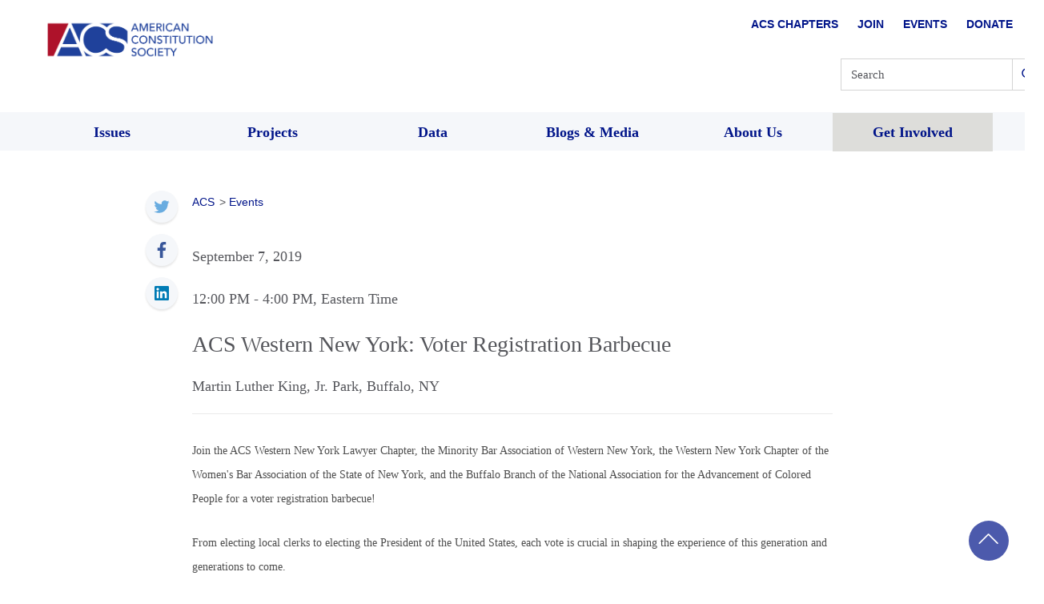

--- FILE ---
content_type: text/css
request_url: https://www.acslaw.org/wp-content/uploads/autoptimize/css/autoptimize_1b90a0a97f0f3dfdf823e37881621282.css
body_size: 137478
content:
@charset "UTF-8";.wp-block-archives{box-sizing:border-box}.wp-block-archives-dropdown label{display:block}.wp-block-avatar{line-height:0}.wp-block-avatar,.wp-block-avatar img{box-sizing:border-box}.wp-block-avatar.aligncenter{text-align:center}.wp-block-audio{box-sizing:border-box}.wp-block-audio :where(figcaption){margin-bottom:1em;margin-top:.5em}.wp-block-audio audio{min-width:300px;width:100%}.wp-block-button__link{align-content:center;box-sizing:border-box;cursor:pointer;display:inline-block;height:100%;text-align:center;word-break:break-word}.wp-block-button__link.aligncenter{text-align:center}.wp-block-button__link.alignright{text-align:right}:where(.wp-block-button__link){border-radius:9999px;box-shadow:none;padding:calc(.667em + 2px) calc(1.333em + 2px);text-decoration:none}.wp-block-button[style*=text-decoration] .wp-block-button__link{text-decoration:inherit}.wp-block-buttons>.wp-block-button.has-custom-width{max-width:none}.wp-block-buttons>.wp-block-button.has-custom-width .wp-block-button__link{width:100%}.wp-block-buttons>.wp-block-button.has-custom-font-size .wp-block-button__link{font-size:inherit}.wp-block-buttons>.wp-block-button.wp-block-button__width-25{width:calc(25% - var(--wp--style--block-gap, .5em)*.75)}.wp-block-buttons>.wp-block-button.wp-block-button__width-50{width:calc(50% - var(--wp--style--block-gap, .5em)*.5)}.wp-block-buttons>.wp-block-button.wp-block-button__width-75{width:calc(75% - var(--wp--style--block-gap, .5em)*.25)}.wp-block-buttons>.wp-block-button.wp-block-button__width-100{flex-basis:100%;width:100%}.wp-block-buttons.is-vertical>.wp-block-button.wp-block-button__width-25{width:25%}.wp-block-buttons.is-vertical>.wp-block-button.wp-block-button__width-50{width:50%}.wp-block-buttons.is-vertical>.wp-block-button.wp-block-button__width-75{width:75%}.wp-block-button.is-style-squared,.wp-block-button__link.wp-block-button.is-style-squared{border-radius:0}.wp-block-button.no-border-radius,.wp-block-button__link.no-border-radius{border-radius:0!important}:root :where(.wp-block-button .wp-block-button__link.is-style-outline),:root :where(.wp-block-button.is-style-outline>.wp-block-button__link){border:2px solid;padding:.667em 1.333em}:root :where(.wp-block-button .wp-block-button__link.is-style-outline:not(.has-text-color)),:root :where(.wp-block-button.is-style-outline>.wp-block-button__link:not(.has-text-color)){color:currentColor}:root :where(.wp-block-button .wp-block-button__link.is-style-outline:not(.has-background)),:root :where(.wp-block-button.is-style-outline>.wp-block-button__link:not(.has-background)){background-color:initial;background-image:none}.wp-block-buttons{box-sizing:border-box}.wp-block-buttons.is-vertical{flex-direction:column}.wp-block-buttons.is-vertical>.wp-block-button:last-child{margin-bottom:0}.wp-block-buttons>.wp-block-button{display:inline-block;margin:0}.wp-block-buttons.is-content-justification-left{justify-content:flex-start}.wp-block-buttons.is-content-justification-left.is-vertical{align-items:flex-start}.wp-block-buttons.is-content-justification-center{justify-content:center}.wp-block-buttons.is-content-justification-center.is-vertical{align-items:center}.wp-block-buttons.is-content-justification-right{justify-content:flex-end}.wp-block-buttons.is-content-justification-right.is-vertical{align-items:flex-end}.wp-block-buttons.is-content-justification-space-between{justify-content:space-between}.wp-block-buttons.aligncenter{text-align:center}.wp-block-buttons:not(.is-content-justification-space-between,.is-content-justification-right,.is-content-justification-left,.is-content-justification-center) .wp-block-button.aligncenter{margin-left:auto;margin-right:auto;width:100%}.wp-block-buttons[style*=text-decoration] .wp-block-button,.wp-block-buttons[style*=text-decoration] .wp-block-button__link{text-decoration:inherit}.wp-block-buttons.has-custom-font-size .wp-block-button__link{font-size:inherit}.wp-block-buttons .wp-block-button__link{width:100%}.wp-block-button.aligncenter,.wp-block-calendar{text-align:center}.wp-block-calendar td,.wp-block-calendar th{border:1px solid;padding:.25em}.wp-block-calendar th{font-weight:400}.wp-block-calendar caption{background-color:inherit}.wp-block-calendar table{border-collapse:collapse;width:100%}.wp-block-calendar table:where(:not(.has-text-color)){color:#40464d}.wp-block-calendar table:where(:not(.has-text-color)) td,.wp-block-calendar table:where(:not(.has-text-color)) th{border-color:#ddd}.wp-block-calendar table.has-background th{background-color:inherit}.wp-block-calendar table.has-text-color th{color:inherit}:where(.wp-block-calendar table:not(.has-background) th){background:#ddd}.wp-block-categories{box-sizing:border-box}.wp-block-categories.alignleft{margin-right:2em}.wp-block-categories.alignright{margin-left:2em}.wp-block-categories.wp-block-categories-dropdown.aligncenter{text-align:center}.wp-block-categories .wp-block-categories__label{display:block;width:100%}.wp-block-code{box-sizing:border-box}.wp-block-code code{
  /*!rtl:begin:ignore*/direction:ltr;display:block;font-family:inherit;overflow-wrap:break-word;text-align:initial;white-space:pre-wrap
  /*!rtl:end:ignore*/}.wp-block-columns{align-items:normal!important;box-sizing:border-box;display:flex;flex-wrap:wrap!important}@media (min-width:782px){.wp-block-columns{flex-wrap:nowrap!important}}.wp-block-columns.are-vertically-aligned-top{align-items:flex-start}.wp-block-columns.are-vertically-aligned-center{align-items:center}.wp-block-columns.are-vertically-aligned-bottom{align-items:flex-end}@media (max-width:781px){.wp-block-columns:not(.is-not-stacked-on-mobile)>.wp-block-column{flex-basis:100%!important}}@media (min-width:782px){.wp-block-columns:not(.is-not-stacked-on-mobile)>.wp-block-column{flex-basis:0;flex-grow:1}.wp-block-columns:not(.is-not-stacked-on-mobile)>.wp-block-column[style*=flex-basis]{flex-grow:0}}.wp-block-columns.is-not-stacked-on-mobile{flex-wrap:nowrap!important}.wp-block-columns.is-not-stacked-on-mobile>.wp-block-column{flex-basis:0;flex-grow:1}.wp-block-columns.is-not-stacked-on-mobile>.wp-block-column[style*=flex-basis]{flex-grow:0}:where(.wp-block-columns){margin-bottom:1.75em}:where(.wp-block-columns.has-background){padding:1.25em 2.375em}.wp-block-column{flex-grow:1;min-width:0;overflow-wrap:break-word;word-break:break-word}.wp-block-column.is-vertically-aligned-top{align-self:flex-start}.wp-block-column.is-vertically-aligned-center{align-self:center}.wp-block-column.is-vertically-aligned-bottom{align-self:flex-end}.wp-block-column.is-vertically-aligned-stretch{align-self:stretch}.wp-block-column.is-vertically-aligned-bottom,.wp-block-column.is-vertically-aligned-center,.wp-block-column.is-vertically-aligned-top{width:100%}.wp-block-post-comments{box-sizing:border-box}.wp-block-post-comments .alignleft{float:left}.wp-block-post-comments .alignright{float:right}.wp-block-post-comments .navigation:after{clear:both;content:"";display:table}.wp-block-post-comments .commentlist{clear:both;list-style:none;margin:0;padding:0}.wp-block-post-comments .commentlist .comment{min-height:2.25em;padding-left:3.25em}.wp-block-post-comments .commentlist .comment p{font-size:1em;line-height:1.8;margin:1em 0}.wp-block-post-comments .commentlist .children{list-style:none;margin:0;padding:0}.wp-block-post-comments .comment-author{line-height:1.5}.wp-block-post-comments .comment-author .avatar{border-radius:1.5em;display:block;float:left;height:2.5em;margin-right:.75em;margin-top:.5em;width:2.5em}.wp-block-post-comments .comment-author cite{font-style:normal}.wp-block-post-comments .comment-meta{font-size:.875em;line-height:1.5}.wp-block-post-comments .comment-meta b{font-weight:400}.wp-block-post-comments .comment-meta .comment-awaiting-moderation{display:block;margin-bottom:1em;margin-top:1em}.wp-block-post-comments .comment-body .commentmetadata{font-size:.875em}.wp-block-post-comments .comment-form-author label,.wp-block-post-comments .comment-form-comment label,.wp-block-post-comments .comment-form-email label,.wp-block-post-comments .comment-form-url label{display:block;margin-bottom:.25em}.wp-block-post-comments .comment-form input:not([type=submit]):not([type=checkbox]),.wp-block-post-comments .comment-form textarea{box-sizing:border-box;display:block;width:100%}.wp-block-post-comments .comment-form-cookies-consent{display:flex;gap:.25em}.wp-block-post-comments .comment-form-cookies-consent #wp-comment-cookies-consent{margin-top:.35em}.wp-block-post-comments .comment-reply-title{margin-bottom:0}.wp-block-post-comments .comment-reply-title :where(small){font-size:var(--wp--preset--font-size--medium,smaller);margin-left:.5em}.wp-block-post-comments .reply{font-size:.875em;margin-bottom:1.4em}.wp-block-post-comments input:not([type=submit]),.wp-block-post-comments textarea{border:1px solid #949494;font-family:inherit;font-size:1em}.wp-block-post-comments input:not([type=submit]):not([type=checkbox]),.wp-block-post-comments textarea{padding:calc(.667em + 2px)}:where(.wp-block-post-comments input[type=submit]){border:none}.wp-block-comments{box-sizing:border-box}.wp-block-comments-pagination>.wp-block-comments-pagination-next,.wp-block-comments-pagination>.wp-block-comments-pagination-numbers,.wp-block-comments-pagination>.wp-block-comments-pagination-previous{font-size:inherit;margin-bottom:.5em;margin-right:.5em}.wp-block-comments-pagination>.wp-block-comments-pagination-next:last-child,.wp-block-comments-pagination>.wp-block-comments-pagination-numbers:last-child,.wp-block-comments-pagination>.wp-block-comments-pagination-previous:last-child{margin-right:0}.wp-block-comments-pagination .wp-block-comments-pagination-previous-arrow{display:inline-block;margin-right:1ch}.wp-block-comments-pagination .wp-block-comments-pagination-previous-arrow:not(.is-arrow-chevron){transform:scaleX(1)}.wp-block-comments-pagination .wp-block-comments-pagination-next-arrow{display:inline-block;margin-left:1ch}.wp-block-comments-pagination .wp-block-comments-pagination-next-arrow:not(.is-arrow-chevron){transform:scaleX(1)}.wp-block-comments-pagination.aligncenter{justify-content:center}.wp-block-comment-template{box-sizing:border-box;list-style:none;margin-bottom:0;max-width:100%;padding:0}.wp-block-comment-template li{clear:both}.wp-block-comment-template ol{list-style:none;margin-bottom:0;max-width:100%;padding-left:2rem}.wp-block-comment-template.alignleft{float:left}.wp-block-comment-template.aligncenter{margin-left:auto;margin-right:auto;width:fit-content}.wp-block-comment-template.alignright{float:right}.wp-block-comment-date{box-sizing:border-box}.comment-awaiting-moderation{display:block;font-size:.875em;line-height:1.5}.wp-block-comment-author-name,.wp-block-comment-content,.wp-block-comment-edit-link,.wp-block-comment-reply-link{box-sizing:border-box}.wp-block-cover,.wp-block-cover-image{align-items:center;background-position:50%;box-sizing:border-box;display:flex;justify-content:center;min-height:430px;overflow:hidden;overflow:clip;padding:1em;position:relative}.wp-block-cover .has-background-dim:not([class*=-background-color]),.wp-block-cover-image .has-background-dim:not([class*=-background-color]),.wp-block-cover-image.has-background-dim:not([class*=-background-color]),.wp-block-cover.has-background-dim:not([class*=-background-color]){background-color:#000}.wp-block-cover .has-background-dim.has-background-gradient,.wp-block-cover-image .has-background-dim.has-background-gradient{background-color:initial}.wp-block-cover-image.has-background-dim:before,.wp-block-cover.has-background-dim:before{background-color:inherit;content:""}.wp-block-cover .wp-block-cover__background,.wp-block-cover .wp-block-cover__gradient-background,.wp-block-cover-image .wp-block-cover__background,.wp-block-cover-image .wp-block-cover__gradient-background,.wp-block-cover-image.has-background-dim:not(.has-background-gradient):before,.wp-block-cover.has-background-dim:not(.has-background-gradient):before{bottom:0;left:0;opacity:.5;position:absolute;right:0;top:0}.wp-block-cover-image.has-background-dim.has-background-dim-10 .wp-block-cover__background,.wp-block-cover-image.has-background-dim.has-background-dim-10 .wp-block-cover__gradient-background,.wp-block-cover-image.has-background-dim.has-background-dim-10:not(.has-background-gradient):before,.wp-block-cover.has-background-dim.has-background-dim-10 .wp-block-cover__background,.wp-block-cover.has-background-dim.has-background-dim-10 .wp-block-cover__gradient-background,.wp-block-cover.has-background-dim.has-background-dim-10:not(.has-background-gradient):before{opacity:.1}.wp-block-cover-image.has-background-dim.has-background-dim-20 .wp-block-cover__background,.wp-block-cover-image.has-background-dim.has-background-dim-20 .wp-block-cover__gradient-background,.wp-block-cover-image.has-background-dim.has-background-dim-20:not(.has-background-gradient):before,.wp-block-cover.has-background-dim.has-background-dim-20 .wp-block-cover__background,.wp-block-cover.has-background-dim.has-background-dim-20 .wp-block-cover__gradient-background,.wp-block-cover.has-background-dim.has-background-dim-20:not(.has-background-gradient):before{opacity:.2}.wp-block-cover-image.has-background-dim.has-background-dim-30 .wp-block-cover__background,.wp-block-cover-image.has-background-dim.has-background-dim-30 .wp-block-cover__gradient-background,.wp-block-cover-image.has-background-dim.has-background-dim-30:not(.has-background-gradient):before,.wp-block-cover.has-background-dim.has-background-dim-30 .wp-block-cover__background,.wp-block-cover.has-background-dim.has-background-dim-30 .wp-block-cover__gradient-background,.wp-block-cover.has-background-dim.has-background-dim-30:not(.has-background-gradient):before{opacity:.3}.wp-block-cover-image.has-background-dim.has-background-dim-40 .wp-block-cover__background,.wp-block-cover-image.has-background-dim.has-background-dim-40 .wp-block-cover__gradient-background,.wp-block-cover-image.has-background-dim.has-background-dim-40:not(.has-background-gradient):before,.wp-block-cover.has-background-dim.has-background-dim-40 .wp-block-cover__background,.wp-block-cover.has-background-dim.has-background-dim-40 .wp-block-cover__gradient-background,.wp-block-cover.has-background-dim.has-background-dim-40:not(.has-background-gradient):before{opacity:.4}.wp-block-cover-image.has-background-dim.has-background-dim-50 .wp-block-cover__background,.wp-block-cover-image.has-background-dim.has-background-dim-50 .wp-block-cover__gradient-background,.wp-block-cover-image.has-background-dim.has-background-dim-50:not(.has-background-gradient):before,.wp-block-cover.has-background-dim.has-background-dim-50 .wp-block-cover__background,.wp-block-cover.has-background-dim.has-background-dim-50 .wp-block-cover__gradient-background,.wp-block-cover.has-background-dim.has-background-dim-50:not(.has-background-gradient):before{opacity:.5}.wp-block-cover-image.has-background-dim.has-background-dim-60 .wp-block-cover__background,.wp-block-cover-image.has-background-dim.has-background-dim-60 .wp-block-cover__gradient-background,.wp-block-cover-image.has-background-dim.has-background-dim-60:not(.has-background-gradient):before,.wp-block-cover.has-background-dim.has-background-dim-60 .wp-block-cover__background,.wp-block-cover.has-background-dim.has-background-dim-60 .wp-block-cover__gradient-background,.wp-block-cover.has-background-dim.has-background-dim-60:not(.has-background-gradient):before{opacity:.6}.wp-block-cover-image.has-background-dim.has-background-dim-70 .wp-block-cover__background,.wp-block-cover-image.has-background-dim.has-background-dim-70 .wp-block-cover__gradient-background,.wp-block-cover-image.has-background-dim.has-background-dim-70:not(.has-background-gradient):before,.wp-block-cover.has-background-dim.has-background-dim-70 .wp-block-cover__background,.wp-block-cover.has-background-dim.has-background-dim-70 .wp-block-cover__gradient-background,.wp-block-cover.has-background-dim.has-background-dim-70:not(.has-background-gradient):before{opacity:.7}.wp-block-cover-image.has-background-dim.has-background-dim-80 .wp-block-cover__background,.wp-block-cover-image.has-background-dim.has-background-dim-80 .wp-block-cover__gradient-background,.wp-block-cover-image.has-background-dim.has-background-dim-80:not(.has-background-gradient):before,.wp-block-cover.has-background-dim.has-background-dim-80 .wp-block-cover__background,.wp-block-cover.has-background-dim.has-background-dim-80 .wp-block-cover__gradient-background,.wp-block-cover.has-background-dim.has-background-dim-80:not(.has-background-gradient):before{opacity:.8}.wp-block-cover-image.has-background-dim.has-background-dim-90 .wp-block-cover__background,.wp-block-cover-image.has-background-dim.has-background-dim-90 .wp-block-cover__gradient-background,.wp-block-cover-image.has-background-dim.has-background-dim-90:not(.has-background-gradient):before,.wp-block-cover.has-background-dim.has-background-dim-90 .wp-block-cover__background,.wp-block-cover.has-background-dim.has-background-dim-90 .wp-block-cover__gradient-background,.wp-block-cover.has-background-dim.has-background-dim-90:not(.has-background-gradient):before{opacity:.9}.wp-block-cover-image.has-background-dim.has-background-dim-100 .wp-block-cover__background,.wp-block-cover-image.has-background-dim.has-background-dim-100 .wp-block-cover__gradient-background,.wp-block-cover-image.has-background-dim.has-background-dim-100:not(.has-background-gradient):before,.wp-block-cover.has-background-dim.has-background-dim-100 .wp-block-cover__background,.wp-block-cover.has-background-dim.has-background-dim-100 .wp-block-cover__gradient-background,.wp-block-cover.has-background-dim.has-background-dim-100:not(.has-background-gradient):before{opacity:1}.wp-block-cover .wp-block-cover__background.has-background-dim.has-background-dim-0,.wp-block-cover .wp-block-cover__gradient-background.has-background-dim.has-background-dim-0,.wp-block-cover-image .wp-block-cover__background.has-background-dim.has-background-dim-0,.wp-block-cover-image .wp-block-cover__gradient-background.has-background-dim.has-background-dim-0{opacity:0}.wp-block-cover .wp-block-cover__background.has-background-dim.has-background-dim-10,.wp-block-cover .wp-block-cover__gradient-background.has-background-dim.has-background-dim-10,.wp-block-cover-image .wp-block-cover__background.has-background-dim.has-background-dim-10,.wp-block-cover-image .wp-block-cover__gradient-background.has-background-dim.has-background-dim-10{opacity:.1}.wp-block-cover .wp-block-cover__background.has-background-dim.has-background-dim-20,.wp-block-cover .wp-block-cover__gradient-background.has-background-dim.has-background-dim-20,.wp-block-cover-image .wp-block-cover__background.has-background-dim.has-background-dim-20,.wp-block-cover-image .wp-block-cover__gradient-background.has-background-dim.has-background-dim-20{opacity:.2}.wp-block-cover .wp-block-cover__background.has-background-dim.has-background-dim-30,.wp-block-cover .wp-block-cover__gradient-background.has-background-dim.has-background-dim-30,.wp-block-cover-image .wp-block-cover__background.has-background-dim.has-background-dim-30,.wp-block-cover-image .wp-block-cover__gradient-background.has-background-dim.has-background-dim-30{opacity:.3}.wp-block-cover .wp-block-cover__background.has-background-dim.has-background-dim-40,.wp-block-cover .wp-block-cover__gradient-background.has-background-dim.has-background-dim-40,.wp-block-cover-image .wp-block-cover__background.has-background-dim.has-background-dim-40,.wp-block-cover-image .wp-block-cover__gradient-background.has-background-dim.has-background-dim-40{opacity:.4}.wp-block-cover .wp-block-cover__background.has-background-dim.has-background-dim-50,.wp-block-cover .wp-block-cover__gradient-background.has-background-dim.has-background-dim-50,.wp-block-cover-image .wp-block-cover__background.has-background-dim.has-background-dim-50,.wp-block-cover-image .wp-block-cover__gradient-background.has-background-dim.has-background-dim-50{opacity:.5}.wp-block-cover .wp-block-cover__background.has-background-dim.has-background-dim-60,.wp-block-cover .wp-block-cover__gradient-background.has-background-dim.has-background-dim-60,.wp-block-cover-image .wp-block-cover__background.has-background-dim.has-background-dim-60,.wp-block-cover-image .wp-block-cover__gradient-background.has-background-dim.has-background-dim-60{opacity:.6}.wp-block-cover .wp-block-cover__background.has-background-dim.has-background-dim-70,.wp-block-cover .wp-block-cover__gradient-background.has-background-dim.has-background-dim-70,.wp-block-cover-image .wp-block-cover__background.has-background-dim.has-background-dim-70,.wp-block-cover-image .wp-block-cover__gradient-background.has-background-dim.has-background-dim-70{opacity:.7}.wp-block-cover .wp-block-cover__background.has-background-dim.has-background-dim-80,.wp-block-cover .wp-block-cover__gradient-background.has-background-dim.has-background-dim-80,.wp-block-cover-image .wp-block-cover__background.has-background-dim.has-background-dim-80,.wp-block-cover-image .wp-block-cover__gradient-background.has-background-dim.has-background-dim-80{opacity:.8}.wp-block-cover .wp-block-cover__background.has-background-dim.has-background-dim-90,.wp-block-cover .wp-block-cover__gradient-background.has-background-dim.has-background-dim-90,.wp-block-cover-image .wp-block-cover__background.has-background-dim.has-background-dim-90,.wp-block-cover-image .wp-block-cover__gradient-background.has-background-dim.has-background-dim-90{opacity:.9}.wp-block-cover .wp-block-cover__background.has-background-dim.has-background-dim-100,.wp-block-cover .wp-block-cover__gradient-background.has-background-dim.has-background-dim-100,.wp-block-cover-image .wp-block-cover__background.has-background-dim.has-background-dim-100,.wp-block-cover-image .wp-block-cover__gradient-background.has-background-dim.has-background-dim-100{opacity:1}.wp-block-cover-image.alignleft,.wp-block-cover-image.alignright,.wp-block-cover.alignleft,.wp-block-cover.alignright{max-width:420px;width:100%}.wp-block-cover-image.aligncenter,.wp-block-cover-image.alignleft,.wp-block-cover-image.alignright,.wp-block-cover.aligncenter,.wp-block-cover.alignleft,.wp-block-cover.alignright{display:flex}.wp-block-cover .wp-block-cover__inner-container,.wp-block-cover-image .wp-block-cover__inner-container{color:inherit;position:relative;width:100%}.wp-block-cover-image.is-position-top-left,.wp-block-cover.is-position-top-left{align-items:flex-start;justify-content:flex-start}.wp-block-cover-image.is-position-top-center,.wp-block-cover.is-position-top-center{align-items:flex-start;justify-content:center}.wp-block-cover-image.is-position-top-right,.wp-block-cover.is-position-top-right{align-items:flex-start;justify-content:flex-end}.wp-block-cover-image.is-position-center-left,.wp-block-cover.is-position-center-left{align-items:center;justify-content:flex-start}.wp-block-cover-image.is-position-center-center,.wp-block-cover.is-position-center-center{align-items:center;justify-content:center}.wp-block-cover-image.is-position-center-right,.wp-block-cover.is-position-center-right{align-items:center;justify-content:flex-end}.wp-block-cover-image.is-position-bottom-left,.wp-block-cover.is-position-bottom-left{align-items:flex-end;justify-content:flex-start}.wp-block-cover-image.is-position-bottom-center,.wp-block-cover.is-position-bottom-center{align-items:flex-end;justify-content:center}.wp-block-cover-image.is-position-bottom-right,.wp-block-cover.is-position-bottom-right{align-items:flex-end;justify-content:flex-end}.wp-block-cover-image.has-custom-content-position.has-custom-content-position .wp-block-cover__inner-container,.wp-block-cover.has-custom-content-position.has-custom-content-position .wp-block-cover__inner-container{margin:0}.wp-block-cover-image.has-custom-content-position.has-custom-content-position.is-position-bottom-left .wp-block-cover__inner-container,.wp-block-cover-image.has-custom-content-position.has-custom-content-position.is-position-bottom-right .wp-block-cover__inner-container,.wp-block-cover-image.has-custom-content-position.has-custom-content-position.is-position-center-left .wp-block-cover__inner-container,.wp-block-cover-image.has-custom-content-position.has-custom-content-position.is-position-center-right .wp-block-cover__inner-container,.wp-block-cover-image.has-custom-content-position.has-custom-content-position.is-position-top-left .wp-block-cover__inner-container,.wp-block-cover-image.has-custom-content-position.has-custom-content-position.is-position-top-right .wp-block-cover__inner-container,.wp-block-cover.has-custom-content-position.has-custom-content-position.is-position-bottom-left .wp-block-cover__inner-container,.wp-block-cover.has-custom-content-position.has-custom-content-position.is-position-bottom-right .wp-block-cover__inner-container,.wp-block-cover.has-custom-content-position.has-custom-content-position.is-position-center-left .wp-block-cover__inner-container,.wp-block-cover.has-custom-content-position.has-custom-content-position.is-position-center-right .wp-block-cover__inner-container,.wp-block-cover.has-custom-content-position.has-custom-content-position.is-position-top-left .wp-block-cover__inner-container,.wp-block-cover.has-custom-content-position.has-custom-content-position.is-position-top-right .wp-block-cover__inner-container{margin:0;width:auto}.wp-block-cover .wp-block-cover__image-background,.wp-block-cover video.wp-block-cover__video-background,.wp-block-cover-image .wp-block-cover__image-background,.wp-block-cover-image video.wp-block-cover__video-background{border:none;bottom:0;box-shadow:none;height:100%;left:0;margin:0;max-height:none;max-width:none;object-fit:cover;outline:none;padding:0;position:absolute;right:0;top:0;width:100%}.wp-block-cover-image.has-parallax,.wp-block-cover.has-parallax,.wp-block-cover__image-background.has-parallax,video.wp-block-cover__video-background.has-parallax{background-attachment:fixed;background-repeat:no-repeat;background-size:cover}@supports (-webkit-touch-callout:inherit){.wp-block-cover-image.has-parallax,.wp-block-cover.has-parallax,.wp-block-cover__image-background.has-parallax,video.wp-block-cover__video-background.has-parallax{background-attachment:scroll}}@media (prefers-reduced-motion:reduce){.wp-block-cover-image.has-parallax,.wp-block-cover.has-parallax,.wp-block-cover__image-background.has-parallax,video.wp-block-cover__video-background.has-parallax{background-attachment:scroll}}.wp-block-cover-image.is-repeated,.wp-block-cover.is-repeated,.wp-block-cover__image-background.is-repeated,video.wp-block-cover__video-background.is-repeated{background-repeat:repeat;background-size:auto}.wp-block-cover-image-text,.wp-block-cover-image-text a,.wp-block-cover-image-text a:active,.wp-block-cover-image-text a:focus,.wp-block-cover-image-text a:hover,.wp-block-cover-text,.wp-block-cover-text a,.wp-block-cover-text a:active,.wp-block-cover-text a:focus,.wp-block-cover-text a:hover,section.wp-block-cover-image h2,section.wp-block-cover-image h2 a,section.wp-block-cover-image h2 a:active,section.wp-block-cover-image h2 a:focus,section.wp-block-cover-image h2 a:hover{color:#fff}.wp-block-cover-image .wp-block-cover.has-left-content{justify-content:flex-start}.wp-block-cover-image .wp-block-cover.has-right-content{justify-content:flex-end}.wp-block-cover-image.has-left-content .wp-block-cover-image-text,.wp-block-cover.has-left-content .wp-block-cover-text,section.wp-block-cover-image.has-left-content>h2{margin-left:0;text-align:left}.wp-block-cover-image.has-right-content .wp-block-cover-image-text,.wp-block-cover.has-right-content .wp-block-cover-text,section.wp-block-cover-image.has-right-content>h2{margin-right:0;text-align:right}.wp-block-cover .wp-block-cover-text,.wp-block-cover-image .wp-block-cover-image-text,section.wp-block-cover-image>h2{font-size:2em;line-height:1.25;margin-bottom:0;max-width:840px;padding:.44em;text-align:center;z-index:1}:where(.wp-block-cover-image:not(.has-text-color)),:where(.wp-block-cover:not(.has-text-color)){color:#fff}:where(.wp-block-cover-image.is-light:not(.has-text-color)),:where(.wp-block-cover.is-light:not(.has-text-color)){color:#000}:root :where(.wp-block-cover h1:not(.has-text-color)),:root :where(.wp-block-cover h2:not(.has-text-color)),:root :where(.wp-block-cover h3:not(.has-text-color)),:root :where(.wp-block-cover h4:not(.has-text-color)),:root :where(.wp-block-cover h5:not(.has-text-color)),:root :where(.wp-block-cover h6:not(.has-text-color)),:root :where(.wp-block-cover p:not(.has-text-color)){color:inherit}body:not(.editor-styles-wrapper) .wp-block-cover:not(.wp-block-cover:has(.wp-block-cover__background+.wp-block-cover__inner-container)) .wp-block-cover__image-background,body:not(.editor-styles-wrapper) .wp-block-cover:not(.wp-block-cover:has(.wp-block-cover__background+.wp-block-cover__inner-container)) .wp-block-cover__video-background{z-index:0}body:not(.editor-styles-wrapper) .wp-block-cover:not(.wp-block-cover:has(.wp-block-cover__background+.wp-block-cover__inner-container)) .wp-block-cover__background,body:not(.editor-styles-wrapper) .wp-block-cover:not(.wp-block-cover:has(.wp-block-cover__background+.wp-block-cover__inner-container)) .wp-block-cover__gradient-background,body:not(.editor-styles-wrapper) .wp-block-cover:not(.wp-block-cover:has(.wp-block-cover__background+.wp-block-cover__inner-container)) .wp-block-cover__inner-container,body:not(.editor-styles-wrapper) .wp-block-cover:not(.wp-block-cover:has(.wp-block-cover__background+.wp-block-cover__inner-container)).has-background-dim:not(.has-background-gradient):before{z-index:1}.has-modal-open body:not(.editor-styles-wrapper) .wp-block-cover:not(.wp-block-cover:has(.wp-block-cover__background+.wp-block-cover__inner-container)) .wp-block-cover__inner-container{z-index:auto}.wp-block-details{box-sizing:border-box}.wp-block-details summary{cursor:pointer}.wp-block-embed.alignleft,.wp-block-embed.alignright,.wp-block[data-align=left]>[data-type="core/embed"],.wp-block[data-align=right]>[data-type="core/embed"]{max-width:360px;width:100%}.wp-block-embed.alignleft .wp-block-embed__wrapper,.wp-block-embed.alignright .wp-block-embed__wrapper,.wp-block[data-align=left]>[data-type="core/embed"] .wp-block-embed__wrapper,.wp-block[data-align=right]>[data-type="core/embed"] .wp-block-embed__wrapper{min-width:280px}.wp-block-cover .wp-block-embed{min-height:240px;min-width:320px}.wp-block-embed{overflow-wrap:break-word}.wp-block-embed :where(figcaption){margin-bottom:1em;margin-top:.5em}.wp-block-embed iframe{max-width:100%}.wp-block-embed__wrapper{position:relative}.wp-embed-responsive .wp-has-aspect-ratio .wp-block-embed__wrapper:before{content:"";display:block;padding-top:50%}.wp-embed-responsive .wp-has-aspect-ratio iframe{bottom:0;height:100%;left:0;position:absolute;right:0;top:0;width:100%}.wp-embed-responsive .wp-embed-aspect-21-9 .wp-block-embed__wrapper:before{padding-top:42.85%}.wp-embed-responsive .wp-embed-aspect-18-9 .wp-block-embed__wrapper:before{padding-top:50%}.wp-embed-responsive .wp-embed-aspect-16-9 .wp-block-embed__wrapper:before{padding-top:56.25%}.wp-embed-responsive .wp-embed-aspect-4-3 .wp-block-embed__wrapper:before{padding-top:75%}.wp-embed-responsive .wp-embed-aspect-1-1 .wp-block-embed__wrapper:before{padding-top:100%}.wp-embed-responsive .wp-embed-aspect-9-16 .wp-block-embed__wrapper:before{padding-top:177.77%}.wp-embed-responsive .wp-embed-aspect-1-2 .wp-block-embed__wrapper:before{padding-top:200%}.wp-block-file{box-sizing:border-box}.wp-block-file:not(.wp-element-button){font-size:.8em}.wp-block-file.aligncenter{text-align:center}.wp-block-file.alignright{text-align:right}.wp-block-file *+.wp-block-file__button{margin-left:.75em}:where(.wp-block-file){margin-bottom:1.5em}.wp-block-file__embed{margin-bottom:1em}:where(.wp-block-file__button){border-radius:2em;display:inline-block;padding:.5em 1em}:where(.wp-block-file__button):is(a):active,:where(.wp-block-file__button):is(a):focus,:where(.wp-block-file__button):is(a):hover,:where(.wp-block-file__button):is(a):visited{box-shadow:none;color:#fff;opacity:.85;text-decoration:none}.wp-block-form-input__label{display:flex;flex-direction:column;gap:.25em;margin-bottom:.5em;width:100%}.wp-block-form-input__label.is-label-inline{align-items:center;flex-direction:row;gap:.5em}.wp-block-form-input__label.is-label-inline .wp-block-form-input__label-content{margin-bottom:.5em}.wp-block-form-input__label:has(input[type=checkbox]){flex-direction:row;width:fit-content}.wp-block-form-input__label:has(input[type=checkbox]) .wp-block-form-input__label-content{margin:0}.wp-block-form-input__label:has(.wp-block-form-input__label-content+input[type=checkbox]){flex-direction:row-reverse}.wp-block-form-input__label-content{width:fit-content}.wp-block-form-input__input{font-size:1em;margin-bottom:.5em;padding:0 .5em}.wp-block-form-input__input[type=date],.wp-block-form-input__input[type=datetime-local],.wp-block-form-input__input[type=datetime],.wp-block-form-input__input[type=email],.wp-block-form-input__input[type=month],.wp-block-form-input__input[type=number],.wp-block-form-input__input[type=password],.wp-block-form-input__input[type=search],.wp-block-form-input__input[type=tel],.wp-block-form-input__input[type=text],.wp-block-form-input__input[type=time],.wp-block-form-input__input[type=url],.wp-block-form-input__input[type=week]{border:1px solid;line-height:2;min-height:2em}textarea.wp-block-form-input__input{min-height:10em}.blocks-gallery-grid:not(.has-nested-images),.wp-block-gallery:not(.has-nested-images){display:flex;flex-wrap:wrap;list-style-type:none;margin:0;padding:0}.blocks-gallery-grid:not(.has-nested-images) .blocks-gallery-image,.blocks-gallery-grid:not(.has-nested-images) .blocks-gallery-item,.wp-block-gallery:not(.has-nested-images) .blocks-gallery-image,.wp-block-gallery:not(.has-nested-images) .blocks-gallery-item{display:flex;flex-direction:column;flex-grow:1;justify-content:center;margin:0 1em 1em 0;position:relative;width:calc(50% - 1em)}.blocks-gallery-grid:not(.has-nested-images) .blocks-gallery-image:nth-of-type(2n),.blocks-gallery-grid:not(.has-nested-images) .blocks-gallery-item:nth-of-type(2n),.wp-block-gallery:not(.has-nested-images) .blocks-gallery-image:nth-of-type(2n),.wp-block-gallery:not(.has-nested-images) .blocks-gallery-item:nth-of-type(2n){margin-right:0}.blocks-gallery-grid:not(.has-nested-images) .blocks-gallery-image figure,.blocks-gallery-grid:not(.has-nested-images) .blocks-gallery-item figure,.wp-block-gallery:not(.has-nested-images) .blocks-gallery-image figure,.wp-block-gallery:not(.has-nested-images) .blocks-gallery-item figure{align-items:flex-end;display:flex;height:100%;justify-content:flex-start;margin:0}.blocks-gallery-grid:not(.has-nested-images) .blocks-gallery-image img,.blocks-gallery-grid:not(.has-nested-images) .blocks-gallery-item img,.wp-block-gallery:not(.has-nested-images) .blocks-gallery-image img,.wp-block-gallery:not(.has-nested-images) .blocks-gallery-item img{display:block;height:auto;max-width:100%;width:auto}.blocks-gallery-grid:not(.has-nested-images) .blocks-gallery-image figcaption,.blocks-gallery-grid:not(.has-nested-images) .blocks-gallery-item figcaption,.wp-block-gallery:not(.has-nested-images) .blocks-gallery-image figcaption,.wp-block-gallery:not(.has-nested-images) .blocks-gallery-item figcaption{background:linear-gradient(0deg,#000000b3,#0000004d 70%,#0000);bottom:0;box-sizing:border-box;color:#fff;font-size:.8em;margin:0;max-height:100%;overflow:auto;padding:3em .77em .7em;position:absolute;text-align:center;width:100%;z-index:2}.blocks-gallery-grid:not(.has-nested-images) .blocks-gallery-image figcaption img,.blocks-gallery-grid:not(.has-nested-images) .blocks-gallery-item figcaption img,.wp-block-gallery:not(.has-nested-images) .blocks-gallery-image figcaption img,.wp-block-gallery:not(.has-nested-images) .blocks-gallery-item figcaption img{display:inline}.blocks-gallery-grid:not(.has-nested-images) figcaption,.wp-block-gallery:not(.has-nested-images) figcaption{flex-grow:1}.blocks-gallery-grid:not(.has-nested-images).is-cropped .blocks-gallery-image a,.blocks-gallery-grid:not(.has-nested-images).is-cropped .blocks-gallery-image img,.blocks-gallery-grid:not(.has-nested-images).is-cropped .blocks-gallery-item a,.blocks-gallery-grid:not(.has-nested-images).is-cropped .blocks-gallery-item img,.wp-block-gallery:not(.has-nested-images).is-cropped .blocks-gallery-image a,.wp-block-gallery:not(.has-nested-images).is-cropped .blocks-gallery-image img,.wp-block-gallery:not(.has-nested-images).is-cropped .blocks-gallery-item a,.wp-block-gallery:not(.has-nested-images).is-cropped .blocks-gallery-item img{flex:1;height:100%;object-fit:cover;width:100%}.blocks-gallery-grid:not(.has-nested-images).columns-1 .blocks-gallery-image,.blocks-gallery-grid:not(.has-nested-images).columns-1 .blocks-gallery-item,.wp-block-gallery:not(.has-nested-images).columns-1 .blocks-gallery-image,.wp-block-gallery:not(.has-nested-images).columns-1 .blocks-gallery-item{margin-right:0;width:100%}@media (min-width:600px){.blocks-gallery-grid:not(.has-nested-images).columns-3 .blocks-gallery-image,.blocks-gallery-grid:not(.has-nested-images).columns-3 .blocks-gallery-item,.wp-block-gallery:not(.has-nested-images).columns-3 .blocks-gallery-image,.wp-block-gallery:not(.has-nested-images).columns-3 .blocks-gallery-item{margin-right:1em;width:calc(33.33333% - .66667em)}.blocks-gallery-grid:not(.has-nested-images).columns-4 .blocks-gallery-image,.blocks-gallery-grid:not(.has-nested-images).columns-4 .blocks-gallery-item,.wp-block-gallery:not(.has-nested-images).columns-4 .blocks-gallery-image,.wp-block-gallery:not(.has-nested-images).columns-4 .blocks-gallery-item{margin-right:1em;width:calc(25% - .75em)}.blocks-gallery-grid:not(.has-nested-images).columns-5 .blocks-gallery-image,.blocks-gallery-grid:not(.has-nested-images).columns-5 .blocks-gallery-item,.wp-block-gallery:not(.has-nested-images).columns-5 .blocks-gallery-image,.wp-block-gallery:not(.has-nested-images).columns-5 .blocks-gallery-item{margin-right:1em;width:calc(20% - .8em)}.blocks-gallery-grid:not(.has-nested-images).columns-6 .blocks-gallery-image,.blocks-gallery-grid:not(.has-nested-images).columns-6 .blocks-gallery-item,.wp-block-gallery:not(.has-nested-images).columns-6 .blocks-gallery-image,.wp-block-gallery:not(.has-nested-images).columns-6 .blocks-gallery-item{margin-right:1em;width:calc(16.66667% - .83333em)}.blocks-gallery-grid:not(.has-nested-images).columns-7 .blocks-gallery-image,.blocks-gallery-grid:not(.has-nested-images).columns-7 .blocks-gallery-item,.wp-block-gallery:not(.has-nested-images).columns-7 .blocks-gallery-image,.wp-block-gallery:not(.has-nested-images).columns-7 .blocks-gallery-item{margin-right:1em;width:calc(14.28571% - .85714em)}.blocks-gallery-grid:not(.has-nested-images).columns-8 .blocks-gallery-image,.blocks-gallery-grid:not(.has-nested-images).columns-8 .blocks-gallery-item,.wp-block-gallery:not(.has-nested-images).columns-8 .blocks-gallery-image,.wp-block-gallery:not(.has-nested-images).columns-8 .blocks-gallery-item{margin-right:1em;width:calc(12.5% - .875em)}.blocks-gallery-grid:not(.has-nested-images).columns-1 .blocks-gallery-image:nth-of-type(1n),.blocks-gallery-grid:not(.has-nested-images).columns-1 .blocks-gallery-item:nth-of-type(1n),.blocks-gallery-grid:not(.has-nested-images).columns-2 .blocks-gallery-image:nth-of-type(2n),.blocks-gallery-grid:not(.has-nested-images).columns-2 .blocks-gallery-item:nth-of-type(2n),.blocks-gallery-grid:not(.has-nested-images).columns-3 .blocks-gallery-image:nth-of-type(3n),.blocks-gallery-grid:not(.has-nested-images).columns-3 .blocks-gallery-item:nth-of-type(3n),.blocks-gallery-grid:not(.has-nested-images).columns-4 .blocks-gallery-image:nth-of-type(4n),.blocks-gallery-grid:not(.has-nested-images).columns-4 .blocks-gallery-item:nth-of-type(4n),.blocks-gallery-grid:not(.has-nested-images).columns-5 .blocks-gallery-image:nth-of-type(5n),.blocks-gallery-grid:not(.has-nested-images).columns-5 .blocks-gallery-item:nth-of-type(5n),.blocks-gallery-grid:not(.has-nested-images).columns-6 .blocks-gallery-image:nth-of-type(6n),.blocks-gallery-grid:not(.has-nested-images).columns-6 .blocks-gallery-item:nth-of-type(6n),.blocks-gallery-grid:not(.has-nested-images).columns-7 .blocks-gallery-image:nth-of-type(7n),.blocks-gallery-grid:not(.has-nested-images).columns-7 .blocks-gallery-item:nth-of-type(7n),.blocks-gallery-grid:not(.has-nested-images).columns-8 .blocks-gallery-image:nth-of-type(8n),.blocks-gallery-grid:not(.has-nested-images).columns-8 .blocks-gallery-item:nth-of-type(8n),.wp-block-gallery:not(.has-nested-images).columns-1 .blocks-gallery-image:nth-of-type(1n),.wp-block-gallery:not(.has-nested-images).columns-1 .blocks-gallery-item:nth-of-type(1n),.wp-block-gallery:not(.has-nested-images).columns-2 .blocks-gallery-image:nth-of-type(2n),.wp-block-gallery:not(.has-nested-images).columns-2 .blocks-gallery-item:nth-of-type(2n),.wp-block-gallery:not(.has-nested-images).columns-3 .blocks-gallery-image:nth-of-type(3n),.wp-block-gallery:not(.has-nested-images).columns-3 .blocks-gallery-item:nth-of-type(3n),.wp-block-gallery:not(.has-nested-images).columns-4 .blocks-gallery-image:nth-of-type(4n),.wp-block-gallery:not(.has-nested-images).columns-4 .blocks-gallery-item:nth-of-type(4n),.wp-block-gallery:not(.has-nested-images).columns-5 .blocks-gallery-image:nth-of-type(5n),.wp-block-gallery:not(.has-nested-images).columns-5 .blocks-gallery-item:nth-of-type(5n),.wp-block-gallery:not(.has-nested-images).columns-6 .blocks-gallery-image:nth-of-type(6n),.wp-block-gallery:not(.has-nested-images).columns-6 .blocks-gallery-item:nth-of-type(6n),.wp-block-gallery:not(.has-nested-images).columns-7 .blocks-gallery-image:nth-of-type(7n),.wp-block-gallery:not(.has-nested-images).columns-7 .blocks-gallery-item:nth-of-type(7n),.wp-block-gallery:not(.has-nested-images).columns-8 .blocks-gallery-image:nth-of-type(8n),.wp-block-gallery:not(.has-nested-images).columns-8 .blocks-gallery-item:nth-of-type(8n){margin-right:0}}.blocks-gallery-grid:not(.has-nested-images) .blocks-gallery-image:last-child,.blocks-gallery-grid:not(.has-nested-images) .blocks-gallery-item:last-child,.wp-block-gallery:not(.has-nested-images) .blocks-gallery-image:last-child,.wp-block-gallery:not(.has-nested-images) .blocks-gallery-item:last-child{margin-right:0}.blocks-gallery-grid:not(.has-nested-images).alignleft,.blocks-gallery-grid:not(.has-nested-images).alignright,.wp-block-gallery:not(.has-nested-images).alignleft,.wp-block-gallery:not(.has-nested-images).alignright{max-width:420px;width:100%}.blocks-gallery-grid:not(.has-nested-images).aligncenter .blocks-gallery-item figure,.wp-block-gallery:not(.has-nested-images).aligncenter .blocks-gallery-item figure{justify-content:center}.wp-block-gallery:not(.is-cropped) .blocks-gallery-item{align-self:flex-start}figure.wp-block-gallery.has-nested-images{align-items:normal}.wp-block-gallery.has-nested-images figure.wp-block-image:not(#individual-image){margin:0;width:calc(50% - var(--wp--style--unstable-gallery-gap, 16px)/2)}.wp-block-gallery.has-nested-images figure.wp-block-image{box-sizing:border-box;display:flex;flex-direction:column;flex-grow:1;justify-content:center;max-width:100%;position:relative}.wp-block-gallery.has-nested-images figure.wp-block-image>a,.wp-block-gallery.has-nested-images figure.wp-block-image>div{flex-direction:column;flex-grow:1;margin:0}.wp-block-gallery.has-nested-images figure.wp-block-image img{display:block;height:auto;max-width:100%!important;width:auto}.wp-block-gallery.has-nested-images figure.wp-block-image figcaption,.wp-block-gallery.has-nested-images figure.wp-block-image:has(figcaption):before{bottom:0;left:0;max-height:100%;position:absolute;right:0}.wp-block-gallery.has-nested-images figure.wp-block-image:has(figcaption):before{-webkit-backdrop-filter:blur(3px);backdrop-filter:blur(3px);content:"";height:100%;-webkit-mask-image:linear-gradient(0deg,#000 20%,#0000);mask-image:linear-gradient(0deg,#000 20%,#0000);max-height:40%}.wp-block-gallery.has-nested-images figure.wp-block-image figcaption{background:linear-gradient(0deg,#0006,#0000);box-sizing:border-box;color:#fff;font-size:13px;margin:0;overflow:auto;padding:1em;scrollbar-color:#0000 #0000;scrollbar-gutter:stable both-edges;scrollbar-width:thin;text-align:center;text-shadow:0 0 1.5px #000;will-change:transform}.wp-block-gallery.has-nested-images figure.wp-block-image figcaption::-webkit-scrollbar{height:12px;width:12px}.wp-block-gallery.has-nested-images figure.wp-block-image figcaption::-webkit-scrollbar-track{background-color:initial}.wp-block-gallery.has-nested-images figure.wp-block-image figcaption::-webkit-scrollbar-thumb{background-clip:padding-box;background-color:initial;border:3px solid #0000;border-radius:8px}.wp-block-gallery.has-nested-images figure.wp-block-image figcaption:focus-within::-webkit-scrollbar-thumb,.wp-block-gallery.has-nested-images figure.wp-block-image figcaption:focus::-webkit-scrollbar-thumb,.wp-block-gallery.has-nested-images figure.wp-block-image figcaption:hover::-webkit-scrollbar-thumb{background-color:#fffc}.wp-block-gallery.has-nested-images figure.wp-block-image figcaption:focus,.wp-block-gallery.has-nested-images figure.wp-block-image figcaption:focus-within,.wp-block-gallery.has-nested-images figure.wp-block-image figcaption:hover{scrollbar-color:#fffc #0000}@media (hover:none){.wp-block-gallery.has-nested-images figure.wp-block-image figcaption{scrollbar-color:#fffc #0000}}.wp-block-gallery.has-nested-images figure.wp-block-image figcaption img{display:inline}.wp-block-gallery.has-nested-images figure.wp-block-image figcaption a{color:inherit}.wp-block-gallery.has-nested-images figure.wp-block-image.has-custom-border img{box-sizing:border-box}.wp-block-gallery.has-nested-images figure.wp-block-image.has-custom-border>a,.wp-block-gallery.has-nested-images figure.wp-block-image.has-custom-border>div,.wp-block-gallery.has-nested-images figure.wp-block-image.is-style-rounded>a,.wp-block-gallery.has-nested-images figure.wp-block-image.is-style-rounded>div{flex:1 1 auto}.wp-block-gallery.has-nested-images figure.wp-block-image.has-custom-border figcaption,.wp-block-gallery.has-nested-images figure.wp-block-image.is-style-rounded figcaption{background:none;color:inherit;flex:initial;margin:0;padding:10px 10px 9px;position:relative;text-shadow:none}.wp-block-gallery.has-nested-images figure.wp-block-image.has-custom-border:before,.wp-block-gallery.has-nested-images figure.wp-block-image.is-style-rounded:before{content:none}.wp-block-gallery.has-nested-images figcaption{flex-basis:100%;flex-grow:1;text-align:center}.wp-block-gallery.has-nested-images:not(.is-cropped) figure.wp-block-image:not(#individual-image){margin-bottom:auto;margin-top:0}.wp-block-gallery.has-nested-images.is-cropped figure.wp-block-image:not(#individual-image){align-self:inherit}.wp-block-gallery.has-nested-images.is-cropped figure.wp-block-image:not(#individual-image)>a,.wp-block-gallery.has-nested-images.is-cropped figure.wp-block-image:not(#individual-image)>div:not(.components-drop-zone){display:flex}.wp-block-gallery.has-nested-images.is-cropped figure.wp-block-image:not(#individual-image) a,.wp-block-gallery.has-nested-images.is-cropped figure.wp-block-image:not(#individual-image) img{flex:1 0 0%;height:100%;object-fit:cover;width:100%}.wp-block-gallery.has-nested-images.columns-1 figure.wp-block-image:not(#individual-image){width:100%}@media (min-width:600px){.wp-block-gallery.has-nested-images.columns-3 figure.wp-block-image:not(#individual-image){width:calc(33.33333% - var(--wp--style--unstable-gallery-gap, 16px)*.66667)}.wp-block-gallery.has-nested-images.columns-4 figure.wp-block-image:not(#individual-image){width:calc(25% - var(--wp--style--unstable-gallery-gap, 16px)*.75)}.wp-block-gallery.has-nested-images.columns-5 figure.wp-block-image:not(#individual-image){width:calc(20% - var(--wp--style--unstable-gallery-gap, 16px)*.8)}.wp-block-gallery.has-nested-images.columns-6 figure.wp-block-image:not(#individual-image){width:calc(16.66667% - var(--wp--style--unstable-gallery-gap, 16px)*.83333)}.wp-block-gallery.has-nested-images.columns-7 figure.wp-block-image:not(#individual-image){width:calc(14.28571% - var(--wp--style--unstable-gallery-gap, 16px)*.85714)}.wp-block-gallery.has-nested-images.columns-8 figure.wp-block-image:not(#individual-image){width:calc(12.5% - var(--wp--style--unstable-gallery-gap, 16px)*.875)}.wp-block-gallery.has-nested-images.columns-default figure.wp-block-image:not(#individual-image){width:calc(33.33% - var(--wp--style--unstable-gallery-gap, 16px)*.66667)}.wp-block-gallery.has-nested-images.columns-default figure.wp-block-image:not(#individual-image):first-child:nth-last-child(2),.wp-block-gallery.has-nested-images.columns-default figure.wp-block-image:not(#individual-image):first-child:nth-last-child(2)~figure.wp-block-image:not(#individual-image){width:calc(50% - var(--wp--style--unstable-gallery-gap, 16px)*.5)}.wp-block-gallery.has-nested-images.columns-default figure.wp-block-image:not(#individual-image):first-child:last-child{width:100%}}.wp-block-gallery.has-nested-images.alignleft,.wp-block-gallery.has-nested-images.alignright{max-width:420px;width:100%}.wp-block-gallery.has-nested-images.aligncenter{justify-content:center}.wp-block-group{box-sizing:border-box}:where(.wp-block-group.wp-block-group-is-layout-constrained){position:relative}h1.has-background,h2.has-background,h3.has-background,h4.has-background,h5.has-background,h6.has-background{padding:1.25em 2.375em}h1.has-text-align-left[style*=writing-mode]:where([style*=vertical-lr]),h1.has-text-align-right[style*=writing-mode]:where([style*=vertical-rl]),h2.has-text-align-left[style*=writing-mode]:where([style*=vertical-lr]),h2.has-text-align-right[style*=writing-mode]:where([style*=vertical-rl]),h3.has-text-align-left[style*=writing-mode]:where([style*=vertical-lr]),h3.has-text-align-right[style*=writing-mode]:where([style*=vertical-rl]),h4.has-text-align-left[style*=writing-mode]:where([style*=vertical-lr]),h4.has-text-align-right[style*=writing-mode]:where([style*=vertical-rl]),h5.has-text-align-left[style*=writing-mode]:where([style*=vertical-lr]),h5.has-text-align-right[style*=writing-mode]:where([style*=vertical-rl]),h6.has-text-align-left[style*=writing-mode]:where([style*=vertical-lr]),h6.has-text-align-right[style*=writing-mode]:where([style*=vertical-rl]){rotate:180deg}.wp-block-image>a,.wp-block-image>figure>a{display:inline-block}.wp-block-image img{box-sizing:border-box;height:auto;max-width:100%;vertical-align:bottom}@media not (prefers-reduced-motion){.wp-block-image img.hide{visibility:hidden}.wp-block-image img.show{animation:show-content-image .4s}}.wp-block-image[style*=border-radius] img,.wp-block-image[style*=border-radius]>a{border-radius:inherit}.wp-block-image.has-custom-border img{box-sizing:border-box}.wp-block-image.aligncenter{text-align:center}.wp-block-image.alignfull>a,.wp-block-image.alignwide>a{width:100%}.wp-block-image.alignfull img,.wp-block-image.alignwide img{height:auto;width:100%}.wp-block-image .aligncenter,.wp-block-image .alignleft,.wp-block-image .alignright,.wp-block-image.aligncenter,.wp-block-image.alignleft,.wp-block-image.alignright{display:table}.wp-block-image .aligncenter>figcaption,.wp-block-image .alignleft>figcaption,.wp-block-image .alignright>figcaption,.wp-block-image.aligncenter>figcaption,.wp-block-image.alignleft>figcaption,.wp-block-image.alignright>figcaption{caption-side:bottom;display:table-caption}.wp-block-image .alignleft{float:left;margin:.5em 1em .5em 0}.wp-block-image .alignright{float:right;margin:.5em 0 .5em 1em}.wp-block-image .aligncenter{margin-left:auto;margin-right:auto}.wp-block-image :where(figcaption){margin-bottom:1em;margin-top:.5em}.wp-block-image.is-style-circle-mask img{border-radius:9999px}@supports ((-webkit-mask-image:none) or (mask-image:none)) or (-webkit-mask-image:none){.wp-block-image.is-style-circle-mask img{border-radius:0;-webkit-mask-image:url('data:image/svg+xml;utf8,<svg viewBox="0 0 100 100" xmlns="http://www.w3.org/2000/svg"><circle cx="50" cy="50" r="50"/></svg>');mask-image:url('data:image/svg+xml;utf8,<svg viewBox="0 0 100 100" xmlns="http://www.w3.org/2000/svg"><circle cx="50" cy="50" r="50"/></svg>');mask-mode:alpha;-webkit-mask-position:center;mask-position:center;-webkit-mask-repeat:no-repeat;mask-repeat:no-repeat;-webkit-mask-size:contain;mask-size:contain}}:root :where(.wp-block-image.is-style-rounded img,.wp-block-image .is-style-rounded img){border-radius:9999px}.wp-block-image figure{margin:0}.wp-lightbox-container{display:flex;flex-direction:column;position:relative}.wp-lightbox-container img{cursor:zoom-in}.wp-lightbox-container img:hover+button{opacity:1}.wp-lightbox-container button{align-items:center;-webkit-backdrop-filter:blur(16px) saturate(180%);backdrop-filter:blur(16px) saturate(180%);background-color:#5a5a5a40;border:none;border-radius:4px;cursor:zoom-in;display:flex;height:20px;justify-content:center;opacity:0;padding:0;position:absolute;right:16px;text-align:center;top:16px;width:20px;z-index:100}@media not (prefers-reduced-motion){.wp-lightbox-container button{transition:opacity .2s ease}}.wp-lightbox-container button:focus-visible{outline:3px auto #5a5a5a40;outline:3px auto -webkit-focus-ring-color;outline-offset:3px}.wp-lightbox-container button:hover{cursor:pointer;opacity:1}.wp-lightbox-container button:focus{opacity:1}.wp-lightbox-container button:focus,.wp-lightbox-container button:hover,.wp-lightbox-container button:not(:hover):not(:active):not(.has-background){background-color:#5a5a5a40;border:none}.wp-lightbox-overlay{box-sizing:border-box;cursor:zoom-out;height:100vh;left:0;overflow:hidden;position:fixed;top:0;visibility:hidden;width:100%;z-index:100000}.wp-lightbox-overlay .close-button{align-items:center;cursor:pointer;display:flex;justify-content:center;min-height:40px;min-width:40px;padding:0;position:absolute;right:calc(env(safe-area-inset-right) + 16px);top:calc(env(safe-area-inset-top) + 16px);z-index:5000000}.wp-lightbox-overlay .close-button:focus,.wp-lightbox-overlay .close-button:hover,.wp-lightbox-overlay .close-button:not(:hover):not(:active):not(.has-background){background:none;border:none}.wp-lightbox-overlay .lightbox-image-container{height:var(--wp--lightbox-container-height);left:50%;overflow:hidden;position:absolute;top:50%;transform:translate(-50%,-50%);transform-origin:top left;width:var(--wp--lightbox-container-width);z-index:9999999999}.wp-lightbox-overlay .wp-block-image{align-items:center;box-sizing:border-box;display:flex;height:100%;justify-content:center;margin:0;position:relative;transform-origin:0 0;width:100%;z-index:3000000}.wp-lightbox-overlay .wp-block-image img{height:var(--wp--lightbox-image-height);min-height:var(--wp--lightbox-image-height);min-width:var(--wp--lightbox-image-width);width:var(--wp--lightbox-image-width)}.wp-lightbox-overlay .wp-block-image figcaption{display:none}.wp-lightbox-overlay button{background:none;border:none}.wp-lightbox-overlay .scrim{background-color:#fff;height:100%;opacity:.9;position:absolute;width:100%;z-index:2000000}.wp-lightbox-overlay.active{visibility:visible}@media not (prefers-reduced-motion){.wp-lightbox-overlay.active{animation:turn-on-visibility .25s both}.wp-lightbox-overlay.active img{animation:turn-on-visibility .35s both}.wp-lightbox-overlay.show-closing-animation:not(.active){animation:turn-off-visibility .35s both}.wp-lightbox-overlay.show-closing-animation:not(.active) img{animation:turn-off-visibility .25s both}.wp-lightbox-overlay.zoom.active{animation:none;opacity:1;visibility:visible}.wp-lightbox-overlay.zoom.active .lightbox-image-container{animation:lightbox-zoom-in .4s}.wp-lightbox-overlay.zoom.active .lightbox-image-container img{animation:none}.wp-lightbox-overlay.zoom.active .scrim{animation:turn-on-visibility .4s forwards}.wp-lightbox-overlay.zoom.show-closing-animation:not(.active){animation:none}.wp-lightbox-overlay.zoom.show-closing-animation:not(.active) .lightbox-image-container{animation:lightbox-zoom-out .4s}.wp-lightbox-overlay.zoom.show-closing-animation:not(.active) .lightbox-image-container img{animation:none}.wp-lightbox-overlay.zoom.show-closing-animation:not(.active) .scrim{animation:turn-off-visibility .4s forwards}}@keyframes show-content-image{0%{visibility:hidden}99%{visibility:hidden}to{visibility:visible}}@keyframes turn-on-visibility{0%{opacity:0}to{opacity:1}}@keyframes turn-off-visibility{0%{opacity:1;visibility:visible}99%{opacity:0;visibility:visible}to{opacity:0;visibility:hidden}}@keyframes lightbox-zoom-in{0%{transform:translate(calc((-100vw + var(--wp--lightbox-scrollbar-width))/2 + var(--wp--lightbox-initial-left-position)),calc(-50vh + var(--wp--lightbox-initial-top-position))) scale(var(--wp--lightbox-scale))}to{transform:translate(-50%,-50%) scale(1)}}@keyframes lightbox-zoom-out{0%{transform:translate(-50%,-50%) scale(1);visibility:visible}99%{visibility:visible}to{transform:translate(calc((-100vw + var(--wp--lightbox-scrollbar-width))/2 + var(--wp--lightbox-initial-left-position)),calc(-50vh + var(--wp--lightbox-initial-top-position))) scale(var(--wp--lightbox-scale));visibility:hidden}}ol.wp-block-latest-comments{box-sizing:border-box;margin-left:0}:where(.wp-block-latest-comments:not([style*=line-height] .wp-block-latest-comments__comment)){line-height:1.1}:where(.wp-block-latest-comments:not([style*=line-height] .wp-block-latest-comments__comment-excerpt p)){line-height:1.8}.has-dates :where(.wp-block-latest-comments:not([style*=line-height])),.has-excerpts :where(.wp-block-latest-comments:not([style*=line-height])){line-height:1.5}.wp-block-latest-comments .wp-block-latest-comments{padding-left:0}.wp-block-latest-comments__comment{list-style:none;margin-bottom:1em}.has-avatars .wp-block-latest-comments__comment{list-style:none;min-height:2.25em}.has-avatars .wp-block-latest-comments__comment .wp-block-latest-comments__comment-excerpt,.has-avatars .wp-block-latest-comments__comment .wp-block-latest-comments__comment-meta{margin-left:3.25em}.wp-block-latest-comments__comment-excerpt p{font-size:.875em;margin:.36em 0 1.4em}.wp-block-latest-comments__comment-date{display:block;font-size:.75em}.wp-block-latest-comments .avatar,.wp-block-latest-comments__comment-avatar{border-radius:1.5em;display:block;float:left;height:2.5em;margin-right:.75em;width:2.5em}.wp-block-latest-comments[class*=-font-size] a,.wp-block-latest-comments[style*=font-size] a{font-size:inherit}.wp-block-latest-posts{box-sizing:border-box}.wp-block-latest-posts.alignleft{margin-right:2em}.wp-block-latest-posts.alignright{margin-left:2em}.wp-block-latest-posts.wp-block-latest-posts__list{list-style:none}.wp-block-latest-posts.wp-block-latest-posts__list li{clear:both;overflow-wrap:break-word}.wp-block-latest-posts.is-grid{display:flex;flex-wrap:wrap}.wp-block-latest-posts.is-grid li{margin:0 1.25em 1.25em 0;width:100%}@media (min-width:600px){.wp-block-latest-posts.columns-2 li{width:calc(50% - .625em)}.wp-block-latest-posts.columns-2 li:nth-child(2n){margin-right:0}.wp-block-latest-posts.columns-3 li{width:calc(33.33333% - .83333em)}.wp-block-latest-posts.columns-3 li:nth-child(3n){margin-right:0}.wp-block-latest-posts.columns-4 li{width:calc(25% - .9375em)}.wp-block-latest-posts.columns-4 li:nth-child(4n){margin-right:0}.wp-block-latest-posts.columns-5 li{width:calc(20% - 1em)}.wp-block-latest-posts.columns-5 li:nth-child(5n){margin-right:0}.wp-block-latest-posts.columns-6 li{width:calc(16.66667% - 1.04167em)}.wp-block-latest-posts.columns-6 li:nth-child(6n){margin-right:0}}:root :where(.wp-block-latest-posts.is-grid){padding:0}:root :where(.wp-block-latest-posts.wp-block-latest-posts__list){padding-left:0}.wp-block-latest-posts__post-author,.wp-block-latest-posts__post-date{display:block;font-size:.8125em}.wp-block-latest-posts__post-excerpt,.wp-block-latest-posts__post-full-content{margin-bottom:1em;margin-top:.5em}.wp-block-latest-posts__featured-image a{display:inline-block}.wp-block-latest-posts__featured-image img{height:auto;max-width:100%;width:auto}.wp-block-latest-posts__featured-image.alignleft{float:left;margin-right:1em}.wp-block-latest-posts__featured-image.alignright{float:right;margin-left:1em}.wp-block-latest-posts__featured-image.aligncenter{margin-bottom:1em;text-align:center}ol,ul{box-sizing:border-box}:root :where(.wp-block-list.has-background){padding:1.25em 2.375em}.wp-block-loginout,.wp-block-media-text{box-sizing:border-box}.wp-block-media-text{
  /*!rtl:begin:ignore*/direction:ltr;
  /*!rtl:end:ignore*/display:grid;grid-template-columns:50% 1fr;grid-template-rows:auto}.wp-block-media-text.has-media-on-the-right{grid-template-columns:1fr 50%}.wp-block-media-text.is-vertically-aligned-top>.wp-block-media-text__content,.wp-block-media-text.is-vertically-aligned-top>.wp-block-media-text__media{align-self:start}.wp-block-media-text.is-vertically-aligned-center>.wp-block-media-text__content,.wp-block-media-text.is-vertically-aligned-center>.wp-block-media-text__media,.wp-block-media-text>.wp-block-media-text__content,.wp-block-media-text>.wp-block-media-text__media{align-self:center}.wp-block-media-text.is-vertically-aligned-bottom>.wp-block-media-text__content,.wp-block-media-text.is-vertically-aligned-bottom>.wp-block-media-text__media{align-self:end}.wp-block-media-text>.wp-block-media-text__media{
  /*!rtl:begin:ignore*/grid-column:1;grid-row:1;
  /*!rtl:end:ignore*/margin:0}.wp-block-media-text>.wp-block-media-text__content{direction:ltr;
  /*!rtl:begin:ignore*/grid-column:2;grid-row:1;
  /*!rtl:end:ignore*/padding:0 8%;word-break:break-word}.wp-block-media-text.has-media-on-the-right>.wp-block-media-text__media{
  /*!rtl:begin:ignore*/grid-column:2;grid-row:1
  /*!rtl:end:ignore*/}.wp-block-media-text.has-media-on-the-right>.wp-block-media-text__content{
  /*!rtl:begin:ignore*/grid-column:1;grid-row:1
  /*!rtl:end:ignore*/}.wp-block-media-text__media a{display:block}.wp-block-media-text__media img,.wp-block-media-text__media video{height:auto;max-width:unset;vertical-align:middle;width:100%}.wp-block-media-text.is-image-fill>.wp-block-media-text__media{background-size:cover;height:100%;min-height:250px}.wp-block-media-text.is-image-fill>.wp-block-media-text__media>a{display:block;height:100%}.wp-block-media-text.is-image-fill>.wp-block-media-text__media img{height:1px;margin:-1px;overflow:hidden;padding:0;position:absolute;width:1px;clip:rect(0,0,0,0);border:0}.wp-block-media-text.is-image-fill-element>.wp-block-media-text__media{height:100%;min-height:250px;position:relative}.wp-block-media-text.is-image-fill-element>.wp-block-media-text__media>a{display:block;height:100%}.wp-block-media-text.is-image-fill-element>.wp-block-media-text__media img{height:100%;object-fit:cover;position:absolute;width:100%}@media (max-width:600px){.wp-block-media-text.is-stacked-on-mobile{grid-template-columns:100%!important}.wp-block-media-text.is-stacked-on-mobile>.wp-block-media-text__media{grid-column:1;grid-row:1}.wp-block-media-text.is-stacked-on-mobile>.wp-block-media-text__content{grid-column:1;grid-row:2}}.wp-block-navigation{position:relative;--navigation-layout-justification-setting:flex-start;--navigation-layout-direction:row;--navigation-layout-wrap:wrap;--navigation-layout-justify:flex-start;--navigation-layout-align:center}.wp-block-navigation ul{margin-bottom:0;margin-left:0;margin-top:0;padding-left:0}.wp-block-navigation ul,.wp-block-navigation ul li{list-style:none;padding:0}.wp-block-navigation .wp-block-navigation-item{align-items:center;display:flex;position:relative}.wp-block-navigation .wp-block-navigation-item .wp-block-navigation__submenu-container:empty{display:none}.wp-block-navigation .wp-block-navigation-item__content{display:block}.wp-block-navigation .wp-block-navigation-item__content.wp-block-navigation-item__content{color:inherit}.wp-block-navigation.has-text-decoration-underline .wp-block-navigation-item__content,.wp-block-navigation.has-text-decoration-underline .wp-block-navigation-item__content:active,.wp-block-navigation.has-text-decoration-underline .wp-block-navigation-item__content:focus{text-decoration:underline}.wp-block-navigation.has-text-decoration-line-through .wp-block-navigation-item__content,.wp-block-navigation.has-text-decoration-line-through .wp-block-navigation-item__content:active,.wp-block-navigation.has-text-decoration-line-through .wp-block-navigation-item__content:focus{text-decoration:line-through}.wp-block-navigation :where(a),.wp-block-navigation :where(a:active),.wp-block-navigation :where(a:focus){text-decoration:none}.wp-block-navigation .wp-block-navigation__submenu-icon{align-self:center;background-color:inherit;border:none;color:currentColor;display:inline-block;font-size:inherit;height:.6em;line-height:0;margin-left:.25em;padding:0;width:.6em}.wp-block-navigation .wp-block-navigation__submenu-icon svg{display:inline-block;stroke:currentColor;height:inherit;margin-top:.075em;width:inherit}.wp-block-navigation.is-vertical{--navigation-layout-direction:column;--navigation-layout-justify:initial;--navigation-layout-align:flex-start}.wp-block-navigation.no-wrap{--navigation-layout-wrap:nowrap}.wp-block-navigation.items-justified-center{--navigation-layout-justification-setting:center;--navigation-layout-justify:center}.wp-block-navigation.items-justified-center.is-vertical{--navigation-layout-align:center}.wp-block-navigation.items-justified-right{--navigation-layout-justification-setting:flex-end;--navigation-layout-justify:flex-end}.wp-block-navigation.items-justified-right.is-vertical{--navigation-layout-align:flex-end}.wp-block-navigation.items-justified-space-between{--navigation-layout-justification-setting:space-between;--navigation-layout-justify:space-between}.wp-block-navigation .has-child .wp-block-navigation__submenu-container{align-items:normal;background-color:inherit;color:inherit;display:flex;flex-direction:column;height:0;left:-1px;opacity:0;overflow:hidden;position:absolute;top:100%;visibility:hidden;width:0;z-index:2}@media not (prefers-reduced-motion){.wp-block-navigation .has-child .wp-block-navigation__submenu-container{transition:opacity .1s linear}}.wp-block-navigation .has-child .wp-block-navigation__submenu-container>.wp-block-navigation-item>.wp-block-navigation-item__content{display:flex;flex-grow:1}.wp-block-navigation .has-child .wp-block-navigation__submenu-container>.wp-block-navigation-item>.wp-block-navigation-item__content .wp-block-navigation__submenu-icon{margin-left:auto;margin-right:0}.wp-block-navigation .has-child .wp-block-navigation__submenu-container .wp-block-navigation-item__content{margin:0}@media (min-width:782px){.wp-block-navigation .has-child .wp-block-navigation__submenu-container .wp-block-navigation__submenu-container{left:100%;top:-1px}.wp-block-navigation .has-child .wp-block-navigation__submenu-container .wp-block-navigation__submenu-container:before{background:#0000;content:"";display:block;height:100%;position:absolute;right:100%;width:.5em}.wp-block-navigation .has-child .wp-block-navigation__submenu-container .wp-block-navigation__submenu-icon{margin-right:.25em}.wp-block-navigation .has-child .wp-block-navigation__submenu-container .wp-block-navigation__submenu-icon svg{transform:rotate(-90deg)}}.wp-block-navigation .has-child .wp-block-navigation-submenu__toggle[aria-expanded=true]~.wp-block-navigation__submenu-container,.wp-block-navigation .has-child:not(.open-on-click):hover>.wp-block-navigation__submenu-container,.wp-block-navigation .has-child:not(.open-on-click):not(.open-on-hover-click):focus-within>.wp-block-navigation__submenu-container{height:auto;min-width:200px;opacity:1;overflow:visible;visibility:visible;width:auto}.wp-block-navigation.has-background .has-child .wp-block-navigation__submenu-container{left:0;top:100%}@media (min-width:782px){.wp-block-navigation.has-background .has-child .wp-block-navigation__submenu-container .wp-block-navigation__submenu-container{left:100%;top:0}}.wp-block-navigation-submenu{display:flex;position:relative}.wp-block-navigation-submenu .wp-block-navigation__submenu-icon svg{stroke:currentColor}button.wp-block-navigation-item__content{background-color:initial;border:none;color:currentColor;font-family:inherit;font-size:inherit;font-style:inherit;font-weight:inherit;letter-spacing:inherit;line-height:inherit;text-align:left;text-transform:inherit}.wp-block-navigation-submenu__toggle{cursor:pointer}.wp-block-navigation-item.open-on-click .wp-block-navigation-submenu__toggle{padding-left:0;padding-right:.85em}.wp-block-navigation-item.open-on-click .wp-block-navigation-submenu__toggle+.wp-block-navigation__submenu-icon{margin-left:-.6em;pointer-events:none}.wp-block-navigation-item.open-on-click button.wp-block-navigation-item__content:not(.wp-block-navigation-submenu__toggle){padding:0}.wp-block-navigation .wp-block-page-list,.wp-block-navigation__container,.wp-block-navigation__responsive-close,.wp-block-navigation__responsive-container,.wp-block-navigation__responsive-container-content,.wp-block-navigation__responsive-dialog{gap:inherit}:where(.wp-block-navigation.has-background .wp-block-navigation-item a:not(.wp-element-button)),:where(.wp-block-navigation.has-background .wp-block-navigation-submenu a:not(.wp-element-button)){padding:.5em 1em}:where(.wp-block-navigation .wp-block-navigation__submenu-container .wp-block-navigation-item a:not(.wp-element-button)),:where(.wp-block-navigation .wp-block-navigation__submenu-container .wp-block-navigation-submenu a:not(.wp-element-button)),:where(.wp-block-navigation .wp-block-navigation__submenu-container .wp-block-navigation-submenu button.wp-block-navigation-item__content),:where(.wp-block-navigation .wp-block-navigation__submenu-container .wp-block-pages-list__item button.wp-block-navigation-item__content){padding:.5em 1em}.wp-block-navigation.items-justified-right .wp-block-navigation__container .has-child .wp-block-navigation__submenu-container,.wp-block-navigation.items-justified-right .wp-block-page-list>.has-child .wp-block-navigation__submenu-container,.wp-block-navigation.items-justified-space-between .wp-block-page-list>.has-child:last-child .wp-block-navigation__submenu-container,.wp-block-navigation.items-justified-space-between>.wp-block-navigation__container>.has-child:last-child .wp-block-navigation__submenu-container{left:auto;right:0}.wp-block-navigation.items-justified-right .wp-block-navigation__container .has-child .wp-block-navigation__submenu-container .wp-block-navigation__submenu-container,.wp-block-navigation.items-justified-right .wp-block-page-list>.has-child .wp-block-navigation__submenu-container .wp-block-navigation__submenu-container,.wp-block-navigation.items-justified-space-between .wp-block-page-list>.has-child:last-child .wp-block-navigation__submenu-container .wp-block-navigation__submenu-container,.wp-block-navigation.items-justified-space-between>.wp-block-navigation__container>.has-child:last-child .wp-block-navigation__submenu-container .wp-block-navigation__submenu-container{left:-1px;right:-1px}@media (min-width:782px){.wp-block-navigation.items-justified-right .wp-block-navigation__container .has-child .wp-block-navigation__submenu-container .wp-block-navigation__submenu-container,.wp-block-navigation.items-justified-right .wp-block-page-list>.has-child .wp-block-navigation__submenu-container .wp-block-navigation__submenu-container,.wp-block-navigation.items-justified-space-between .wp-block-page-list>.has-child:last-child .wp-block-navigation__submenu-container .wp-block-navigation__submenu-container,.wp-block-navigation.items-justified-space-between>.wp-block-navigation__container>.has-child:last-child .wp-block-navigation__submenu-container .wp-block-navigation__submenu-container{left:auto;right:100%}}.wp-block-navigation:not(.has-background) .wp-block-navigation__submenu-container{background-color:#fff;border:1px solid #00000026}.wp-block-navigation.has-background .wp-block-navigation__submenu-container{background-color:inherit}.wp-block-navigation:not(.has-text-color) .wp-block-navigation__submenu-container{color:#000}.wp-block-navigation__container{align-items:var(--navigation-layout-align,initial);display:flex;flex-direction:var(--navigation-layout-direction,initial);flex-wrap:var(--navigation-layout-wrap,wrap);justify-content:var(--navigation-layout-justify,initial);list-style:none;margin:0;padding-left:0}.wp-block-navigation__container .is-responsive{display:none}.wp-block-navigation__container:only-child,.wp-block-page-list:only-child{flex-grow:1}@keyframes overlay-menu__fade-in-animation{0%{opacity:0;transform:translateY(.5em)}to{opacity:1;transform:translateY(0)}}.wp-block-navigation__responsive-container{bottom:0;display:none;left:0;position:fixed;right:0;top:0}.wp-block-navigation__responsive-container :where(.wp-block-navigation-item a){color:inherit}.wp-block-navigation__responsive-container .wp-block-navigation__responsive-container-content{align-items:var(--navigation-layout-align,initial);display:flex;flex-direction:var(--navigation-layout-direction,initial);flex-wrap:var(--navigation-layout-wrap,wrap);justify-content:var(--navigation-layout-justify,initial)}.wp-block-navigation__responsive-container:not(.is-menu-open.is-menu-open){background-color:inherit!important;color:inherit!important}.wp-block-navigation__responsive-container.is-menu-open{background-color:inherit;display:flex;flex-direction:column;overflow:auto;padding:clamp(1rem,var(--wp--style--root--padding-top),20rem) clamp(1rem,var(--wp--style--root--padding-right),20rem) clamp(1rem,var(--wp--style--root--padding-bottom),20rem) clamp(1rem,var(--wp--style--root--padding-left),20rem);z-index:100000}@media not (prefers-reduced-motion){.wp-block-navigation__responsive-container.is-menu-open{animation:overlay-menu__fade-in-animation .1s ease-out;animation-fill-mode:forwards}}.wp-block-navigation__responsive-container.is-menu-open .wp-block-navigation__responsive-container-content{align-items:var(--navigation-layout-justification-setting,inherit);display:flex;flex-direction:column;flex-wrap:nowrap;overflow:visible;padding-top:calc(2rem + 24px)}.wp-block-navigation__responsive-container.is-menu-open .wp-block-navigation__responsive-container-content,.wp-block-navigation__responsive-container.is-menu-open .wp-block-navigation__responsive-container-content .wp-block-navigation__container,.wp-block-navigation__responsive-container.is-menu-open .wp-block-navigation__responsive-container-content .wp-block-page-list{justify-content:flex-start}.wp-block-navigation__responsive-container.is-menu-open .wp-block-navigation__responsive-container-content .wp-block-navigation__submenu-icon{display:none}.wp-block-navigation__responsive-container.is-menu-open .wp-block-navigation__responsive-container-content .has-child .wp-block-navigation__submenu-container{border:none;height:auto;min-width:200px;opacity:1;overflow:initial;padding-left:2rem;padding-right:2rem;position:static;visibility:visible;width:auto}.wp-block-navigation__responsive-container.is-menu-open .wp-block-navigation__responsive-container-content .wp-block-navigation__container,.wp-block-navigation__responsive-container.is-menu-open .wp-block-navigation__responsive-container-content .wp-block-navigation__submenu-container{gap:inherit}.wp-block-navigation__responsive-container.is-menu-open .wp-block-navigation__responsive-container-content .wp-block-navigation__submenu-container{padding-top:var(--wp--style--block-gap,2em)}.wp-block-navigation__responsive-container.is-menu-open .wp-block-navigation__responsive-container-content .wp-block-navigation-item__content{padding:0}.wp-block-navigation__responsive-container.is-menu-open .wp-block-navigation__responsive-container-content .wp-block-navigation-item,.wp-block-navigation__responsive-container.is-menu-open .wp-block-navigation__responsive-container-content .wp-block-navigation__container,.wp-block-navigation__responsive-container.is-menu-open .wp-block-navigation__responsive-container-content .wp-block-page-list{align-items:var(--navigation-layout-justification-setting,initial);display:flex;flex-direction:column}.wp-block-navigation__responsive-container.is-menu-open .wp-block-navigation-item,.wp-block-navigation__responsive-container.is-menu-open .wp-block-navigation-item .wp-block-navigation__submenu-container,.wp-block-navigation__responsive-container.is-menu-open .wp-block-navigation__container,.wp-block-navigation__responsive-container.is-menu-open .wp-block-page-list{background:#0000!important;color:inherit!important}.wp-block-navigation__responsive-container.is-menu-open .wp-block-navigation__submenu-container.wp-block-navigation__submenu-container.wp-block-navigation__submenu-container.wp-block-navigation__submenu-container{left:auto;right:auto}@media (min-width:600px){.wp-block-navigation__responsive-container:not(.hidden-by-default):not(.is-menu-open){background-color:inherit;display:block;position:relative;width:100%;z-index:auto}.wp-block-navigation__responsive-container:not(.hidden-by-default):not(.is-menu-open) .wp-block-navigation__responsive-container-close{display:none}.wp-block-navigation__responsive-container.is-menu-open .wp-block-navigation__submenu-container.wp-block-navigation__submenu-container.wp-block-navigation__submenu-container.wp-block-navigation__submenu-container{left:0}}.wp-block-navigation:not(.has-background) .wp-block-navigation__responsive-container.is-menu-open{background-color:#fff}.wp-block-navigation:not(.has-text-color) .wp-block-navigation__responsive-container.is-menu-open{color:#000}.wp-block-navigation__toggle_button_label{font-size:1rem;font-weight:700}.wp-block-navigation__responsive-container-close,.wp-block-navigation__responsive-container-open{background:#0000;border:none;color:currentColor;cursor:pointer;margin:0;padding:0;text-transform:inherit;vertical-align:middle}.wp-block-navigation__responsive-container-close svg,.wp-block-navigation__responsive-container-open svg{fill:currentColor;display:block;height:24px;pointer-events:none;width:24px}.wp-block-navigation__responsive-container-open{display:flex}.wp-block-navigation__responsive-container-open.wp-block-navigation__responsive-container-open.wp-block-navigation__responsive-container-open{font-family:inherit;font-size:inherit;font-weight:inherit}@media (min-width:600px){.wp-block-navigation__responsive-container-open:not(.always-shown){display:none}}.wp-block-navigation__responsive-container-close{position:absolute;right:0;top:0;z-index:2}.wp-block-navigation__responsive-container-close.wp-block-navigation__responsive-container-close.wp-block-navigation__responsive-container-close{font-family:inherit;font-size:inherit;font-weight:inherit}.wp-block-navigation__responsive-close{width:100%}.has-modal-open .wp-block-navigation__responsive-close{margin-left:auto;margin-right:auto;max-width:var(--wp--style--global--wide-size,100%)}.wp-block-navigation__responsive-close:focus{outline:none}.is-menu-open .wp-block-navigation__responsive-close,.is-menu-open .wp-block-navigation__responsive-container-content,.is-menu-open .wp-block-navigation__responsive-dialog{box-sizing:border-box}.wp-block-navigation__responsive-dialog{position:relative}.has-modal-open .admin-bar .is-menu-open .wp-block-navigation__responsive-dialog{margin-top:46px}@media (min-width:782px){.has-modal-open .admin-bar .is-menu-open .wp-block-navigation__responsive-dialog{margin-top:32px}}html.has-modal-open{overflow:hidden}.wp-block-navigation .wp-block-navigation-item__label{overflow-wrap:break-word}.wp-block-navigation .wp-block-navigation-item__description{display:none}.link-ui-tools{border-top:1px solid #f0f0f0;padding:8px}.link-ui-block-inserter{padding-top:8px}.link-ui-block-inserter__back{margin-left:8px;text-transform:uppercase}.wp-block-navigation .wp-block-page-list{align-items:var(--navigation-layout-align,initial);background-color:inherit;display:flex;flex-direction:var(--navigation-layout-direction,initial);flex-wrap:var(--navigation-layout-wrap,wrap);justify-content:var(--navigation-layout-justify,initial)}.wp-block-navigation .wp-block-navigation-item{background-color:inherit}.wp-block-page-list{box-sizing:border-box}.is-small-text{font-size:.875em}.is-regular-text{font-size:1em}.is-large-text{font-size:2.25em}.is-larger-text{font-size:3em}.has-drop-cap:not(:focus):first-letter{float:left;font-size:8.4em;font-style:normal;font-weight:100;line-height:.68;margin:.05em .1em 0 0;text-transform:uppercase}body.rtl .has-drop-cap:not(:focus):first-letter{float:none;margin-left:.1em}p.has-drop-cap.has-background{overflow:hidden}:root :where(p.has-background){padding:1.25em 2.375em}:where(p.has-text-color:not(.has-link-color)) a{color:inherit}p.has-text-align-left[style*="writing-mode:vertical-lr"],p.has-text-align-right[style*="writing-mode:vertical-rl"]{rotate:180deg}.wp-block-post-author{box-sizing:border-box;display:flex;flex-wrap:wrap}.wp-block-post-author__byline{font-size:.5em;margin-bottom:0;margin-top:0;width:100%}.wp-block-post-author__avatar{margin-right:1em}.wp-block-post-author__bio{font-size:.7em;margin-bottom:.7em}.wp-block-post-author__content{flex-basis:0;flex-grow:1}.wp-block-post-author__name{margin:0}.wp-block-post-author-biography{box-sizing:border-box}:where(.wp-block-post-comments-form) input:not([type=submit]),:where(.wp-block-post-comments-form) textarea{border:1px solid #949494;font-family:inherit;font-size:1em}:where(.wp-block-post-comments-form) input:where(:not([type=submit]):not([type=checkbox])),:where(.wp-block-post-comments-form) textarea{padding:calc(.667em + 2px)}.wp-block-post-comments-form{box-sizing:border-box}.wp-block-post-comments-form[style*=font-weight] :where(.comment-reply-title){font-weight:inherit}.wp-block-post-comments-form[style*=font-family] :where(.comment-reply-title){font-family:inherit}.wp-block-post-comments-form[class*=-font-size] :where(.comment-reply-title),.wp-block-post-comments-form[style*=font-size] :where(.comment-reply-title){font-size:inherit}.wp-block-post-comments-form[style*=line-height] :where(.comment-reply-title){line-height:inherit}.wp-block-post-comments-form[style*=font-style] :where(.comment-reply-title){font-style:inherit}.wp-block-post-comments-form[style*=letter-spacing] :where(.comment-reply-title){letter-spacing:inherit}.wp-block-post-comments-form :where(input[type=submit]){box-shadow:none;cursor:pointer;display:inline-block;overflow-wrap:break-word;text-align:center}.wp-block-post-comments-form .comment-form input:not([type=submit]):not([type=checkbox]):not([type=hidden]),.wp-block-post-comments-form .comment-form textarea{box-sizing:border-box;display:block;width:100%}.wp-block-post-comments-form .comment-form-author label,.wp-block-post-comments-form .comment-form-email label,.wp-block-post-comments-form .comment-form-url label{display:block;margin-bottom:.25em}.wp-block-post-comments-form .comment-form-cookies-consent{display:flex;gap:.25em}.wp-block-post-comments-form .comment-form-cookies-consent #wp-comment-cookies-consent{margin-top:.35em}.wp-block-post-comments-form .comment-reply-title{margin-bottom:0}.wp-block-post-comments-form .comment-reply-title :where(small){font-size:var(--wp--preset--font-size--medium,smaller);margin-left:.5em}.wp-block-post-comments-count{box-sizing:border-box}.wp-block-post-content{display:flow-root}.wp-block-post-comments-link,.wp-block-post-date{box-sizing:border-box}:where(.wp-block-post-excerpt){box-sizing:border-box;margin-bottom:var(--wp--style--block-gap);margin-top:var(--wp--style--block-gap)}.wp-block-post-excerpt__excerpt{margin-bottom:0;margin-top:0}.wp-block-post-excerpt__more-text{margin-bottom:0;margin-top:var(--wp--style--block-gap)}.wp-block-post-excerpt__more-link{display:inline-block}.wp-block-post-featured-image{margin-left:0;margin-right:0}.wp-block-post-featured-image a{display:block;height:100%}.wp-block-post-featured-image :where(img){box-sizing:border-box;height:auto;max-width:100%;vertical-align:bottom;width:100%}.wp-block-post-featured-image.alignfull img,.wp-block-post-featured-image.alignwide img{width:100%}.wp-block-post-featured-image .wp-block-post-featured-image__overlay.has-background-dim{background-color:#000;inset:0;position:absolute}.wp-block-post-featured-image{position:relative}.wp-block-post-featured-image .wp-block-post-featured-image__overlay.has-background-gradient{background-color:initial}.wp-block-post-featured-image .wp-block-post-featured-image__overlay.has-background-dim-0{opacity:0}.wp-block-post-featured-image .wp-block-post-featured-image__overlay.has-background-dim-10{opacity:.1}.wp-block-post-featured-image .wp-block-post-featured-image__overlay.has-background-dim-20{opacity:.2}.wp-block-post-featured-image .wp-block-post-featured-image__overlay.has-background-dim-30{opacity:.3}.wp-block-post-featured-image .wp-block-post-featured-image__overlay.has-background-dim-40{opacity:.4}.wp-block-post-featured-image .wp-block-post-featured-image__overlay.has-background-dim-50{opacity:.5}.wp-block-post-featured-image .wp-block-post-featured-image__overlay.has-background-dim-60{opacity:.6}.wp-block-post-featured-image .wp-block-post-featured-image__overlay.has-background-dim-70{opacity:.7}.wp-block-post-featured-image .wp-block-post-featured-image__overlay.has-background-dim-80{opacity:.8}.wp-block-post-featured-image .wp-block-post-featured-image__overlay.has-background-dim-90{opacity:.9}.wp-block-post-featured-image .wp-block-post-featured-image__overlay.has-background-dim-100{opacity:1}.wp-block-post-featured-image:where(.alignleft,.alignright){width:100%}.wp-block-post-navigation-link .wp-block-post-navigation-link__arrow-previous{display:inline-block;margin-right:1ch}.wp-block-post-navigation-link .wp-block-post-navigation-link__arrow-previous:not(.is-arrow-chevron){transform:scaleX(1)}.wp-block-post-navigation-link .wp-block-post-navigation-link__arrow-next{display:inline-block;margin-left:1ch}.wp-block-post-navigation-link .wp-block-post-navigation-link__arrow-next:not(.is-arrow-chevron){transform:scaleX(1)}.wp-block-post-navigation-link.has-text-align-left[style*="writing-mode: vertical-lr"],.wp-block-post-navigation-link.has-text-align-right[style*="writing-mode: vertical-rl"]{rotate:180deg}.wp-block-post-terms{box-sizing:border-box}.wp-block-post-terms .wp-block-post-terms__separator{white-space:pre-wrap}.wp-block-post-time-to-read,.wp-block-post-title{box-sizing:border-box}.wp-block-post-title{word-break:break-word}.wp-block-post-title :where(a){display:inline-block;font-family:inherit;font-size:inherit;font-style:inherit;font-weight:inherit;letter-spacing:inherit;line-height:inherit;text-decoration:inherit}.wp-block-post-author-name{box-sizing:border-box}.wp-block-preformatted{box-sizing:border-box;white-space:pre-wrap}:where(.wp-block-preformatted.has-background){padding:1.25em 2.375em}.wp-block-pullquote{box-sizing:border-box;margin:0 0 1em;overflow-wrap:break-word;padding:4em 0;text-align:center}.wp-block-pullquote blockquote,.wp-block-pullquote cite,.wp-block-pullquote p{color:inherit}.wp-block-pullquote blockquote{margin:0}.wp-block-pullquote p{margin-top:0}.wp-block-pullquote p:last-child{margin-bottom:0}.wp-block-pullquote.alignleft,.wp-block-pullquote.alignright{max-width:420px}.wp-block-pullquote cite,.wp-block-pullquote footer{position:relative}.wp-block-pullquote .has-text-color a{color:inherit}.wp-block-pullquote.has-text-align-left blockquote{text-align:left}.wp-block-pullquote.has-text-align-right blockquote{text-align:right}.wp-block-pullquote.has-text-align-center blockquote{text-align:center}.wp-block-pullquote.is-style-solid-color{border:none}.wp-block-pullquote.is-style-solid-color blockquote{margin-left:auto;margin-right:auto;max-width:60%}.wp-block-pullquote.is-style-solid-color blockquote p{font-size:2em;margin-bottom:0;margin-top:0}.wp-block-pullquote.is-style-solid-color blockquote cite{font-style:normal;text-transform:none}.wp-block-pullquote cite{color:inherit;display:block}.wp-block-post-template{box-sizing:border-box;list-style:none;margin-bottom:0;margin-top:0;max-width:100%;padding:0}.wp-block-post-template.is-flex-container{display:flex;flex-direction:row;flex-wrap:wrap;gap:1.25em}.wp-block-post-template.is-flex-container>li{margin:0;width:100%}@media (min-width:600px){.wp-block-post-template.is-flex-container.is-flex-container.columns-2>li{width:calc(50% - .625em)}.wp-block-post-template.is-flex-container.is-flex-container.columns-3>li{width:calc(33.33333% - .83333em)}.wp-block-post-template.is-flex-container.is-flex-container.columns-4>li{width:calc(25% - .9375em)}.wp-block-post-template.is-flex-container.is-flex-container.columns-5>li{width:calc(20% - 1em)}.wp-block-post-template.is-flex-container.is-flex-container.columns-6>li{width:calc(16.66667% - 1.04167em)}}@media (max-width:600px){.wp-block-post-template-is-layout-grid.wp-block-post-template-is-layout-grid.wp-block-post-template-is-layout-grid.wp-block-post-template-is-layout-grid{grid-template-columns:1fr}}.wp-block-post-template-is-layout-constrained>li>.alignright,.wp-block-post-template-is-layout-flow>li>.alignright{float:right;margin-inline-end:0;margin-inline-start:2em}.wp-block-post-template-is-layout-constrained>li>.alignleft,.wp-block-post-template-is-layout-flow>li>.alignleft{float:left;margin-inline-end:2em;margin-inline-start:0}.wp-block-post-template-is-layout-constrained>li>.aligncenter,.wp-block-post-template-is-layout-flow>li>.aligncenter{margin-inline-end:auto;margin-inline-start:auto}.wp-block-query-pagination.is-content-justification-space-between>.wp-block-query-pagination-next:last-of-type{margin-inline-start:auto}.wp-block-query-pagination.is-content-justification-space-between>.wp-block-query-pagination-previous:first-child{margin-inline-end:auto}.wp-block-query-pagination .wp-block-query-pagination-previous-arrow{display:inline-block;margin-right:1ch}.wp-block-query-pagination .wp-block-query-pagination-previous-arrow:not(.is-arrow-chevron){transform:scaleX(1)}.wp-block-query-pagination .wp-block-query-pagination-next-arrow{display:inline-block;margin-left:1ch}.wp-block-query-pagination .wp-block-query-pagination-next-arrow:not(.is-arrow-chevron){transform:scaleX(1)}.wp-block-query-pagination.aligncenter{justify-content:center}.wp-block-query-title,.wp-block-query-total,.wp-block-quote{box-sizing:border-box}.wp-block-quote{overflow-wrap:break-word}.wp-block-quote.is-large:where(:not(.is-style-plain)),.wp-block-quote.is-style-large:where(:not(.is-style-plain)){margin-bottom:1em;padding:0 1em}.wp-block-quote.is-large:where(:not(.is-style-plain)) p,.wp-block-quote.is-style-large:where(:not(.is-style-plain)) p{font-size:1.5em;font-style:italic;line-height:1.6}.wp-block-quote.is-large:where(:not(.is-style-plain)) cite,.wp-block-quote.is-large:where(:not(.is-style-plain)) footer,.wp-block-quote.is-style-large:where(:not(.is-style-plain)) cite,.wp-block-quote.is-style-large:where(:not(.is-style-plain)) footer{font-size:1.125em;text-align:right}.wp-block-quote>cite{display:block}.wp-block-read-more{display:block;width:fit-content}.wp-block-read-more:where(:not([style*=text-decoration])){text-decoration:none}.wp-block-read-more:where(:not([style*=text-decoration])):active,.wp-block-read-more:where(:not([style*=text-decoration])):focus{text-decoration:none}ul.wp-block-rss.alignleft{margin-right:2em}ul.wp-block-rss.alignright{margin-left:2em}ul.wp-block-rss.is-grid{display:flex;flex-wrap:wrap;padding:0}ul.wp-block-rss.is-grid li{margin:0 1em 1em 0;width:100%}@media (min-width:600px){ul.wp-block-rss.columns-2 li{width:calc(50% - 1em)}ul.wp-block-rss.columns-3 li{width:calc(33.33333% - 1em)}ul.wp-block-rss.columns-4 li{width:calc(25% - 1em)}ul.wp-block-rss.columns-5 li{width:calc(20% - 1em)}ul.wp-block-rss.columns-6 li{width:calc(16.66667% - 1em)}}.wp-block-rss__item-author,.wp-block-rss__item-publish-date{display:block;font-size:.8125em}.wp-block-rss{box-sizing:border-box;list-style:none;padding:0}.wp-block-search__button{margin-left:10px;word-break:normal}.wp-block-search__button.has-icon{line-height:0}.wp-block-search__button svg{height:1.25em;min-height:24px;min-width:24px;width:1.25em;fill:currentColor;vertical-align:text-bottom}:where(.wp-block-search__button){border:1px solid #ccc;padding:6px 10px}.wp-block-search__inside-wrapper{display:flex;flex:auto;flex-wrap:nowrap;max-width:100%}.wp-block-search__label{width:100%}.wp-block-search__input{appearance:none;border:1px solid #949494;flex-grow:1;margin-left:0;margin-right:0;min-width:3rem;padding:8px;text-decoration:unset!important}.wp-block-search.wp-block-search__button-only .wp-block-search__button{box-sizing:border-box;display:flex;flex-shrink:0;justify-content:center;margin-left:0;max-width:100%}.wp-block-search.wp-block-search__button-only .wp-block-search__inside-wrapper{min-width:0!important;transition-property:width}.wp-block-search.wp-block-search__button-only .wp-block-search__input{flex-basis:100%;transition-duration:.3s}.wp-block-search.wp-block-search__button-only.wp-block-search__searchfield-hidden,.wp-block-search.wp-block-search__button-only.wp-block-search__searchfield-hidden .wp-block-search__inside-wrapper{overflow:hidden}.wp-block-search.wp-block-search__button-only.wp-block-search__searchfield-hidden .wp-block-search__input{border-left-width:0!important;border-right-width:0!important;flex-basis:0;flex-grow:0;margin:0;min-width:0!important;padding-left:0!important;padding-right:0!important;width:0!important}:where(.wp-block-search__input){font-family:inherit;font-size:inherit;font-style:inherit;font-weight:inherit;letter-spacing:inherit;line-height:inherit;text-transform:inherit}:where(.wp-block-search__button-inside .wp-block-search__inside-wrapper){border:1px solid #949494;box-sizing:border-box;padding:4px}:where(.wp-block-search__button-inside .wp-block-search__inside-wrapper) .wp-block-search__input{border:none;border-radius:0;padding:0 4px}:where(.wp-block-search__button-inside .wp-block-search__inside-wrapper) .wp-block-search__input:focus{outline:none}:where(.wp-block-search__button-inside .wp-block-search__inside-wrapper) :where(.wp-block-search__button){padding:4px 8px}.wp-block-search.aligncenter .wp-block-search__inside-wrapper{margin:auto}.wp-block[data-align=right] .wp-block-search.wp-block-search__button-only .wp-block-search__inside-wrapper{float:right}.wp-block-separator{border:none;border-top:2px solid}:root :where(.wp-block-separator.is-style-dots){height:auto;line-height:1;text-align:center}:root :where(.wp-block-separator.is-style-dots):before{color:currentColor;content:"···";font-family:serif;font-size:1.5em;letter-spacing:2em;padding-left:2em}.wp-block-separator.is-style-dots{background:none!important;border:none!important}.wp-block-site-logo{box-sizing:border-box;line-height:0}.wp-block-site-logo a{display:inline-block;line-height:0}.wp-block-site-logo.is-default-size img{height:auto;width:120px}.wp-block-site-logo img{height:auto;max-width:100%}.wp-block-site-logo a,.wp-block-site-logo img{border-radius:inherit}.wp-block-site-logo.aligncenter{margin-left:auto;margin-right:auto;text-align:center}:root :where(.wp-block-site-logo.is-style-rounded){border-radius:9999px}.wp-block-site-tagline,.wp-block-site-title{box-sizing:border-box}.wp-block-site-title :where(a){color:inherit;font-family:inherit;font-size:inherit;font-style:inherit;font-weight:inherit;letter-spacing:inherit;line-height:inherit;text-decoration:inherit}.wp-block-social-links{background:none;box-sizing:border-box;margin-left:0;padding-left:0;padding-right:0;text-indent:0}.wp-block-social-links .wp-social-link a,.wp-block-social-links .wp-social-link a:hover{border-bottom:0;box-shadow:none;text-decoration:none}.wp-block-social-links .wp-social-link svg{height:1em;width:1em}.wp-block-social-links .wp-social-link span:not(.screen-reader-text){font-size:.65em;margin-left:.5em;margin-right:.5em}.wp-block-social-links.has-small-icon-size{font-size:16px}.wp-block-social-links,.wp-block-social-links.has-normal-icon-size{font-size:24px}.wp-block-social-links.has-large-icon-size{font-size:36px}.wp-block-social-links.has-huge-icon-size{font-size:48px}.wp-block-social-links.aligncenter{display:flex;justify-content:center}.wp-block-social-links.alignright{justify-content:flex-end}.wp-block-social-link{border-radius:9999px;display:block;height:auto}@media not (prefers-reduced-motion){.wp-block-social-link{transition:transform .1s ease}}.wp-block-social-link a{align-items:center;display:flex;line-height:0}.wp-block-social-link:hover{transform:scale(1.1)}.wp-block-social-links .wp-block-social-link.wp-social-link{display:inline-block;margin:0;padding:0}.wp-block-social-links .wp-block-social-link.wp-social-link .wp-block-social-link-anchor,.wp-block-social-links .wp-block-social-link.wp-social-link .wp-block-social-link-anchor svg,.wp-block-social-links .wp-block-social-link.wp-social-link .wp-block-social-link-anchor:active,.wp-block-social-links .wp-block-social-link.wp-social-link .wp-block-social-link-anchor:hover,.wp-block-social-links .wp-block-social-link.wp-social-link .wp-block-social-link-anchor:visited{color:currentColor;fill:currentColor}:where(.wp-block-social-links:not(.is-style-logos-only)) .wp-social-link{background-color:#f0f0f0;color:#444}:where(.wp-block-social-links:not(.is-style-logos-only)) .wp-social-link-amazon{background-color:#f90;color:#fff}:where(.wp-block-social-links:not(.is-style-logos-only)) .wp-social-link-bandcamp{background-color:#1ea0c3;color:#fff}:where(.wp-block-social-links:not(.is-style-logos-only)) .wp-social-link-behance{background-color:#0757fe;color:#fff}:where(.wp-block-social-links:not(.is-style-logos-only)) .wp-social-link-bluesky{background-color:#0a7aff;color:#fff}:where(.wp-block-social-links:not(.is-style-logos-only)) .wp-social-link-codepen{background-color:#1e1f26;color:#fff}:where(.wp-block-social-links:not(.is-style-logos-only)) .wp-social-link-deviantart{background-color:#02e49b;color:#fff}:where(.wp-block-social-links:not(.is-style-logos-only)) .wp-social-link-discord{background-color:#5865f2;color:#fff}:where(.wp-block-social-links:not(.is-style-logos-only)) .wp-social-link-dribbble{background-color:#e94c89;color:#fff}:where(.wp-block-social-links:not(.is-style-logos-only)) .wp-social-link-dropbox{background-color:#4280ff;color:#fff}:where(.wp-block-social-links:not(.is-style-logos-only)) .wp-social-link-etsy{background-color:#f45800;color:#fff}:where(.wp-block-social-links:not(.is-style-logos-only)) .wp-social-link-facebook{background-color:#0866ff;color:#fff}:where(.wp-block-social-links:not(.is-style-logos-only)) .wp-social-link-fivehundredpx{background-color:#000;color:#fff}:where(.wp-block-social-links:not(.is-style-logos-only)) .wp-social-link-flickr{background-color:#0461dd;color:#fff}:where(.wp-block-social-links:not(.is-style-logos-only)) .wp-social-link-foursquare{background-color:#e65678;color:#fff}:where(.wp-block-social-links:not(.is-style-logos-only)) .wp-social-link-github{background-color:#24292d;color:#fff}:where(.wp-block-social-links:not(.is-style-logos-only)) .wp-social-link-goodreads{background-color:#eceadd;color:#382110}:where(.wp-block-social-links:not(.is-style-logos-only)) .wp-social-link-google{background-color:#ea4434;color:#fff}:where(.wp-block-social-links:not(.is-style-logos-only)) .wp-social-link-gravatar{background-color:#1d4fc4;color:#fff}:where(.wp-block-social-links:not(.is-style-logos-only)) .wp-social-link-instagram{background-color:#f00075;color:#fff}:where(.wp-block-social-links:not(.is-style-logos-only)) .wp-social-link-lastfm{background-color:#e21b24;color:#fff}:where(.wp-block-social-links:not(.is-style-logos-only)) .wp-social-link-linkedin{background-color:#0d66c2;color:#fff}:where(.wp-block-social-links:not(.is-style-logos-only)) .wp-social-link-mastodon{background-color:#3288d4;color:#fff}:where(.wp-block-social-links:not(.is-style-logos-only)) .wp-social-link-medium{background-color:#000;color:#fff}:where(.wp-block-social-links:not(.is-style-logos-only)) .wp-social-link-meetup{background-color:#f6405f;color:#fff}:where(.wp-block-social-links:not(.is-style-logos-only)) .wp-social-link-patreon{background-color:#000;color:#fff}:where(.wp-block-social-links:not(.is-style-logos-only)) .wp-social-link-pinterest{background-color:#e60122;color:#fff}:where(.wp-block-social-links:not(.is-style-logos-only)) .wp-social-link-pocket{background-color:#ef4155;color:#fff}:where(.wp-block-social-links:not(.is-style-logos-only)) .wp-social-link-reddit{background-color:#ff4500;color:#fff}:where(.wp-block-social-links:not(.is-style-logos-only)) .wp-social-link-skype{background-color:#0478d7;color:#fff}:where(.wp-block-social-links:not(.is-style-logos-only)) .wp-social-link-snapchat{background-color:#fefc00;color:#fff;stroke:#000}:where(.wp-block-social-links:not(.is-style-logos-only)) .wp-social-link-soundcloud{background-color:#ff5600;color:#fff}:where(.wp-block-social-links:not(.is-style-logos-only)) .wp-social-link-spotify{background-color:#1bd760;color:#fff}:where(.wp-block-social-links:not(.is-style-logos-only)) .wp-social-link-telegram{background-color:#2aabee;color:#fff}:where(.wp-block-social-links:not(.is-style-logos-only)) .wp-social-link-threads{background-color:#000;color:#fff}:where(.wp-block-social-links:not(.is-style-logos-only)) .wp-social-link-tiktok{background-color:#000;color:#fff}:where(.wp-block-social-links:not(.is-style-logos-only)) .wp-social-link-tumblr{background-color:#011835;color:#fff}:where(.wp-block-social-links:not(.is-style-logos-only)) .wp-social-link-twitch{background-color:#6440a4;color:#fff}:where(.wp-block-social-links:not(.is-style-logos-only)) .wp-social-link-twitter{background-color:#1da1f2;color:#fff}:where(.wp-block-social-links:not(.is-style-logos-only)) .wp-social-link-vimeo{background-color:#1eb7ea;color:#fff}:where(.wp-block-social-links:not(.is-style-logos-only)) .wp-social-link-vk{background-color:#4680c2;color:#fff}:where(.wp-block-social-links:not(.is-style-logos-only)) .wp-social-link-wordpress{background-color:#3499cd;color:#fff}:where(.wp-block-social-links:not(.is-style-logos-only)) .wp-social-link-whatsapp{background-color:#25d366;color:#fff}:where(.wp-block-social-links:not(.is-style-logos-only)) .wp-social-link-x{background-color:#000;color:#fff}:where(.wp-block-social-links:not(.is-style-logos-only)) .wp-social-link-yelp{background-color:#d32422;color:#fff}:where(.wp-block-social-links:not(.is-style-logos-only)) .wp-social-link-youtube{background-color:red;color:#fff}:where(.wp-block-social-links.is-style-logos-only) .wp-social-link{background:none}:where(.wp-block-social-links.is-style-logos-only) .wp-social-link svg{height:1.25em;width:1.25em}:where(.wp-block-social-links.is-style-logos-only) .wp-social-link-amazon{color:#f90}:where(.wp-block-social-links.is-style-logos-only) .wp-social-link-bandcamp{color:#1ea0c3}:where(.wp-block-social-links.is-style-logos-only) .wp-social-link-behance{color:#0757fe}:where(.wp-block-social-links.is-style-logos-only) .wp-social-link-bluesky{color:#0a7aff}:where(.wp-block-social-links.is-style-logos-only) .wp-social-link-codepen{color:#1e1f26}:where(.wp-block-social-links.is-style-logos-only) .wp-social-link-deviantart{color:#02e49b}:where(.wp-block-social-links.is-style-logos-only) .wp-social-link-discord{color:#5865f2}:where(.wp-block-social-links.is-style-logos-only) .wp-social-link-dribbble{color:#e94c89}:where(.wp-block-social-links.is-style-logos-only) .wp-social-link-dropbox{color:#4280ff}:where(.wp-block-social-links.is-style-logos-only) .wp-social-link-etsy{color:#f45800}:where(.wp-block-social-links.is-style-logos-only) .wp-social-link-facebook{color:#0866ff}:where(.wp-block-social-links.is-style-logos-only) .wp-social-link-fivehundredpx{color:#000}:where(.wp-block-social-links.is-style-logos-only) .wp-social-link-flickr{color:#0461dd}:where(.wp-block-social-links.is-style-logos-only) .wp-social-link-foursquare{color:#e65678}:where(.wp-block-social-links.is-style-logos-only) .wp-social-link-github{color:#24292d}:where(.wp-block-social-links.is-style-logos-only) .wp-social-link-goodreads{color:#382110}:where(.wp-block-social-links.is-style-logos-only) .wp-social-link-google{color:#ea4434}:where(.wp-block-social-links.is-style-logos-only) .wp-social-link-gravatar{color:#1d4fc4}:where(.wp-block-social-links.is-style-logos-only) .wp-social-link-instagram{color:#f00075}:where(.wp-block-social-links.is-style-logos-only) .wp-social-link-lastfm{color:#e21b24}:where(.wp-block-social-links.is-style-logos-only) .wp-social-link-linkedin{color:#0d66c2}:where(.wp-block-social-links.is-style-logos-only) .wp-social-link-mastodon{color:#3288d4}:where(.wp-block-social-links.is-style-logos-only) .wp-social-link-medium{color:#000}:where(.wp-block-social-links.is-style-logos-only) .wp-social-link-meetup{color:#f6405f}:where(.wp-block-social-links.is-style-logos-only) .wp-social-link-patreon{color:#000}:where(.wp-block-social-links.is-style-logos-only) .wp-social-link-pinterest{color:#e60122}:where(.wp-block-social-links.is-style-logos-only) .wp-social-link-pocket{color:#ef4155}:where(.wp-block-social-links.is-style-logos-only) .wp-social-link-reddit{color:#ff4500}:where(.wp-block-social-links.is-style-logos-only) .wp-social-link-skype{color:#0478d7}:where(.wp-block-social-links.is-style-logos-only) .wp-social-link-snapchat{color:#fff;stroke:#000}:where(.wp-block-social-links.is-style-logos-only) .wp-social-link-soundcloud{color:#ff5600}:where(.wp-block-social-links.is-style-logos-only) .wp-social-link-spotify{color:#1bd760}:where(.wp-block-social-links.is-style-logos-only) .wp-social-link-telegram{color:#2aabee}:where(.wp-block-social-links.is-style-logos-only) .wp-social-link-threads{color:#000}:where(.wp-block-social-links.is-style-logos-only) .wp-social-link-tiktok{color:#000}:where(.wp-block-social-links.is-style-logos-only) .wp-social-link-tumblr{color:#011835}:where(.wp-block-social-links.is-style-logos-only) .wp-social-link-twitch{color:#6440a4}:where(.wp-block-social-links.is-style-logos-only) .wp-social-link-twitter{color:#1da1f2}:where(.wp-block-social-links.is-style-logos-only) .wp-social-link-vimeo{color:#1eb7ea}:where(.wp-block-social-links.is-style-logos-only) .wp-social-link-vk{color:#4680c2}:where(.wp-block-social-links.is-style-logos-only) .wp-social-link-whatsapp{color:#25d366}:where(.wp-block-social-links.is-style-logos-only) .wp-social-link-wordpress{color:#3499cd}:where(.wp-block-social-links.is-style-logos-only) .wp-social-link-x{color:#000}:where(.wp-block-social-links.is-style-logos-only) .wp-social-link-yelp{color:#d32422}:where(.wp-block-social-links.is-style-logos-only) .wp-social-link-youtube{color:red}.wp-block-social-links.is-style-pill-shape .wp-social-link{width:auto}:root :where(.wp-block-social-links .wp-social-link a){padding:.25em}:root :where(.wp-block-social-links.is-style-logos-only .wp-social-link a){padding:0}:root :where(.wp-block-social-links.is-style-pill-shape .wp-social-link a){padding-left:.6666666667em;padding-right:.6666666667em}.wp-block-social-links:not(.has-icon-color):not(.has-icon-background-color) .wp-social-link-snapchat .wp-block-social-link-label{color:#000}.wp-block-spacer{clear:both}.wp-block-tag-cloud{box-sizing:border-box}.wp-block-tag-cloud.aligncenter{justify-content:center;text-align:center}.wp-block-tag-cloud.alignfull{padding-left:1em;padding-right:1em}.wp-block-tag-cloud a{display:inline-block;margin-right:5px}.wp-block-tag-cloud span{display:inline-block;margin-left:5px;text-decoration:none}:root :where(.wp-block-tag-cloud.is-style-outline){display:flex;flex-wrap:wrap;gap:1ch}:root :where(.wp-block-tag-cloud.is-style-outline a){border:1px solid;font-size:unset!important;margin-right:0;padding:1ch 2ch;text-decoration:none!important}.wp-block-table{overflow-x:auto}.wp-block-table table{border-collapse:collapse;width:100%}.wp-block-table thead{border-bottom:3px solid}.wp-block-table tfoot{border-top:3px solid}.wp-block-table td,.wp-block-table th{border:1px solid;padding:.5em}.wp-block-table .has-fixed-layout{table-layout:fixed;width:100%}.wp-block-table .has-fixed-layout td,.wp-block-table .has-fixed-layout th{word-break:break-word}.wp-block-table.aligncenter,.wp-block-table.alignleft,.wp-block-table.alignright{display:table;width:auto}.wp-block-table.aligncenter td,.wp-block-table.aligncenter th,.wp-block-table.alignleft td,.wp-block-table.alignleft th,.wp-block-table.alignright td,.wp-block-table.alignright th{word-break:break-word}.wp-block-table .has-subtle-light-gray-background-color{background-color:#f3f4f5}.wp-block-table .has-subtle-pale-green-background-color{background-color:#e9fbe5}.wp-block-table .has-subtle-pale-blue-background-color{background-color:#e7f5fe}.wp-block-table .has-subtle-pale-pink-background-color{background-color:#fcf0ef}.wp-block-table.is-style-stripes{background-color:initial;border-bottom:1px solid #f0f0f0;border-collapse:inherit;border-spacing:0}.wp-block-table.is-style-stripes tbody tr:nth-child(odd){background-color:#f0f0f0}.wp-block-table.is-style-stripes.has-subtle-light-gray-background-color tbody tr:nth-child(odd){background-color:#f3f4f5}.wp-block-table.is-style-stripes.has-subtle-pale-green-background-color tbody tr:nth-child(odd){background-color:#e9fbe5}.wp-block-table.is-style-stripes.has-subtle-pale-blue-background-color tbody tr:nth-child(odd){background-color:#e7f5fe}.wp-block-table.is-style-stripes.has-subtle-pale-pink-background-color tbody tr:nth-child(odd){background-color:#fcf0ef}.wp-block-table.is-style-stripes td,.wp-block-table.is-style-stripes th{border-color:#0000}.wp-block-table .has-border-color td,.wp-block-table .has-border-color th,.wp-block-table .has-border-color tr,.wp-block-table .has-border-color>*{border-color:inherit}.wp-block-table table[style*=border-top-color] tr:first-child,.wp-block-table table[style*=border-top-color] tr:first-child td,.wp-block-table table[style*=border-top-color] tr:first-child th,.wp-block-table table[style*=border-top-color]>*,.wp-block-table table[style*=border-top-color]>* td,.wp-block-table table[style*=border-top-color]>* th{border-top-color:inherit}.wp-block-table table[style*=border-top-color] tr:not(:first-child){border-top-color:initial}.wp-block-table table[style*=border-right-color] td:last-child,.wp-block-table table[style*=border-right-color] th,.wp-block-table table[style*=border-right-color] tr,.wp-block-table table[style*=border-right-color]>*{border-right-color:inherit}.wp-block-table table[style*=border-bottom-color] tr:last-child,.wp-block-table table[style*=border-bottom-color] tr:last-child td,.wp-block-table table[style*=border-bottom-color] tr:last-child th,.wp-block-table table[style*=border-bottom-color]>*,.wp-block-table table[style*=border-bottom-color]>* td,.wp-block-table table[style*=border-bottom-color]>* th{border-bottom-color:inherit}.wp-block-table table[style*=border-bottom-color] tr:not(:last-child){border-bottom-color:initial}.wp-block-table table[style*=border-left-color] td:first-child,.wp-block-table table[style*=border-left-color] th,.wp-block-table table[style*=border-left-color] tr,.wp-block-table table[style*=border-left-color]>*{border-left-color:inherit}.wp-block-table table[style*=border-style] td,.wp-block-table table[style*=border-style] th,.wp-block-table table[style*=border-style] tr,.wp-block-table table[style*=border-style]>*{border-style:inherit}.wp-block-table table[style*=border-width] td,.wp-block-table table[style*=border-width] th,.wp-block-table table[style*=border-width] tr,.wp-block-table table[style*=border-width]>*{border-style:inherit;border-width:inherit}:root :where(.wp-block-table-of-contents){box-sizing:border-box}:where(.wp-block-term-description){box-sizing:border-box;margin-bottom:var(--wp--style--block-gap);margin-top:var(--wp--style--block-gap)}.wp-block-term-description p{margin-bottom:0;margin-top:0}.wp-block-text-columns,.wp-block-text-columns.aligncenter{display:flex}.wp-block-text-columns .wp-block-column{margin:0 1em;padding:0}.wp-block-text-columns .wp-block-column:first-child{margin-left:0}.wp-block-text-columns .wp-block-column:last-child{margin-right:0}.wp-block-text-columns.columns-2 .wp-block-column{width:50%}.wp-block-text-columns.columns-3 .wp-block-column{width:33.3333333333%}.wp-block-text-columns.columns-4 .wp-block-column{width:25%}pre.wp-block-verse{overflow:auto;white-space:pre-wrap}:where(pre.wp-block-verse){font-family:inherit}.wp-block-video{box-sizing:border-box}.wp-block-video video{vertical-align:middle;width:100%}@supports (position:sticky){.wp-block-video [poster]{object-fit:cover}}.wp-block-video.aligncenter{text-align:center}.wp-block-video :where(figcaption){margin-bottom:1em;margin-top:.5em}.editor-styles-wrapper,.entry-content{counter-reset:footnotes}a[data-fn].fn{counter-increment:footnotes;display:inline-flex;font-size:smaller;text-decoration:none;text-indent:-9999999px;vertical-align:super}a[data-fn].fn:after{content:"[" counter(footnotes) "]";float:left;text-indent:0}.wp-element-button{cursor:pointer}:root{--wp--preset--font-size--normal:16px;--wp--preset--font-size--huge:42px}:root .has-very-light-gray-background-color{background-color:#eee}:root .has-very-dark-gray-background-color{background-color:#313131}:root .has-very-light-gray-color{color:#eee}:root .has-very-dark-gray-color{color:#313131}:root .has-vivid-green-cyan-to-vivid-cyan-blue-gradient-background{background:linear-gradient(135deg,#00d084,#0693e3)}:root .has-purple-crush-gradient-background{background:linear-gradient(135deg,#34e2e4,#4721fb 50%,#ab1dfe)}:root .has-hazy-dawn-gradient-background{background:linear-gradient(135deg,#faaca8,#dad0ec)}:root .has-subdued-olive-gradient-background{background:linear-gradient(135deg,#fafae1,#67a671)}:root .has-atomic-cream-gradient-background{background:linear-gradient(135deg,#fdd79a,#004a59)}:root .has-nightshade-gradient-background{background:linear-gradient(135deg,#330968,#31cdcf)}:root .has-midnight-gradient-background{background:linear-gradient(135deg,#020381,#2874fc)}.has-regular-font-size{font-size:1em}.has-larger-font-size{font-size:2.625em}.has-normal-font-size{font-size:var(--wp--preset--font-size--normal)}.has-huge-font-size{font-size:var(--wp--preset--font-size--huge)}.has-text-align-center{text-align:center}.has-text-align-left{text-align:left}.has-text-align-right{text-align:right}#end-resizable-editor-section{display:none}.aligncenter{clear:both}.items-justified-left{justify-content:flex-start}.items-justified-center{justify-content:center}.items-justified-right{justify-content:flex-end}.items-justified-space-between{justify-content:space-between}.screen-reader-text{border:0;clip-path:inset(50%);height:1px;margin:-1px;overflow:hidden;padding:0;position:absolute;width:1px;word-wrap:normal!important}.screen-reader-text:focus{background-color:#ddd;clip-path:none;color:#444;display:block;font-size:1em;height:auto;left:5px;line-height:normal;padding:15px 23px 14px;text-decoration:none;top:5px;width:auto;z-index:100000}html :where(.has-border-color){border-style:solid}html :where([style*=border-top-color]){border-top-style:solid}html :where([style*=border-right-color]){border-right-style:solid}html :where([style*=border-bottom-color]){border-bottom-style:solid}html :where([style*=border-left-color]){border-left-style:solid}html :where([style*=border-width]){border-style:solid}html :where([style*=border-top-width]){border-top-style:solid}html :where([style*=border-right-width]){border-right-style:solid}html :where([style*=border-bottom-width]){border-bottom-style:solid}html :where([style*=border-left-width]){border-left-style:solid}html :where(img[class*=wp-image-]){height:auto;max-width:100%}:where(figure){margin:0 0 1em}html :where(.is-position-sticky){--wp-admin--admin-bar--position-offset:var(--wp-admin--admin-bar--height,0px)}@media screen and (max-width:600px){html :where(.is-position-sticky){--wp-admin--admin-bar--position-offset:0px}}
@charset "UTF-8";:root{--wp-admin-theme-color:#3858e9;--wp-admin-theme-color--rgb:56,88,233;--wp-admin-theme-color-darker-10:#2145e6;--wp-admin-theme-color-darker-10--rgb:33,69,230;--wp-admin-theme-color-darker-20:#183ad6;--wp-admin-theme-color-darker-20--rgb:24,58,214;--wp-admin-border-width-focus:2px}@media (min-resolution:192dpi){:root{--wp-admin-border-width-focus:1.5px}}@media not (prefers-reduced-motion){.components-animate__appear{animation:components-animate__appear-animation .1s cubic-bezier(0,0,.2,1) 0s;animation-fill-mode:forwards}}.components-animate__appear.is-from-top,.components-animate__appear.is-from-top.is-from-left{transform-origin:top left}.components-animate__appear.is-from-top.is-from-right{transform-origin:top right}.components-animate__appear.is-from-bottom,.components-animate__appear.is-from-bottom.is-from-left{transform-origin:bottom left}.components-animate__appear.is-from-bottom.is-from-right{transform-origin:bottom right}@keyframes components-animate__appear-animation{0%{transform:translateY(-2em) scaleY(0) scaleX(0)}to{transform:translateY(0) scaleY(1) scaleX(1)}}@media not (prefers-reduced-motion){.components-animate__slide-in{animation:components-animate__slide-in-animation .1s cubic-bezier(0,0,.2,1);animation-fill-mode:forwards}.components-animate__slide-in.is-from-left{transform:translateX(100%)}.components-animate__slide-in.is-from-right{transform:translateX(-100%)}}@keyframes components-animate__slide-in-animation{to{transform:translateX(0)}}@media not (prefers-reduced-motion){.components-animate__loading{animation:components-animate__loading 1.6s ease-in-out infinite}}@keyframes components-animate__loading{0%{opacity:.5}50%{opacity:1}to{opacity:.5}}.components-autocomplete__popover .components-popover__content{min-width:200px;padding:8px}.components-autocomplete__result.components-button{display:flex;height:auto;min-height:36px;text-align:left;width:100%}.components-autocomplete__result.components-button:focus:not(:disabled){box-shadow:inset 0 0 0 1px #fff,0 0 0 var(--wp-admin-border-width-focus) var(--wp-admin-theme-color);outline:2px solid #0000}.components-badge{align-items:center;background-color:color-mix(in srgb,#fff 90%,var(--base-color));border-radius:2px;box-sizing:border-box;color:color-mix(in srgb,#000 50%,var(--base-color));display:inline-flex;font-size:12px;font-weight:400;gap:2px;line-height:20px;max-width:100%;min-height:24px;padding:0 8px}.components-badge *,.components-badge :after,.components-badge :before{box-sizing:inherit}.components-badge:where(.is-default){background-color:#f0f0f0;color:#2f2f2f}.components-badge.has-icon{padding-inline-start:4px}.components-badge.is-info{--base-color:#3858e9}.components-badge.is-warning{--base-color:#f0b849}.components-badge.is-error{--base-color:#cc1818}.components-badge.is-success{--base-color:#4ab866}.components-badge__icon{flex-shrink:0}.components-badge__content{overflow:hidden;text-overflow:ellipsis;white-space:nowrap}.components-button-group{display:inline-block}.components-button-group .components-button{border-radius:0;box-shadow:inset 0 0 0 1px #1e1e1e;color:#1e1e1e;display:inline-flex}.components-button-group .components-button+.components-button{margin-left:-1px}.components-button-group .components-button:first-child{border-radius:2px 0 0 2px}.components-button-group .components-button:last-child{border-radius:0 2px 2px 0}.components-button-group .components-button.is-primary,.components-button-group .components-button:focus{position:relative;z-index:1}.components-button-group .components-button.is-primary{box-shadow:inset 0 0 0 1px #1e1e1e}.components-button{align-items:center;-webkit-appearance:none;background:none;border:0;border-radius:2px;box-sizing:border-box;color:var(--wp-components-color-foreground,#1e1e1e);cursor:pointer;display:inline-flex;font-family:inherit;font-size:13px;height:36px;margin:0;padding:6px 12px;text-decoration:none}@media not (prefers-reduced-motion){.components-button{transition:box-shadow .1s linear}}.components-button.is-next-40px-default-size{height:40px}.components-button:hover:not(:disabled,[aria-disabled=true]),.components-button[aria-expanded=true]{color:var(--wp-components-color-accent,var(--wp-admin-theme-color,#3858e9))}.components-button:focus:not(:disabled){box-shadow:0 0 0 var(--wp-admin-border-width-focus) var(--wp-components-color-accent,var(--wp-admin-theme-color,#3858e9));outline:3px solid #0000}.components-button.is-primary{background:var(--wp-components-color-accent,var(--wp-admin-theme-color,#3858e9));color:var(--wp-components-color-accent-inverted,#fff);outline:1px solid #0000;text-decoration:none;text-shadow:none;white-space:nowrap}.components-button.is-primary:hover:not(:disabled){background:var(--wp-components-color-accent-darker-10,var(--wp-admin-theme-color-darker-10,#2145e6));color:var(--wp-components-color-accent-inverted,#fff)}.components-button.is-primary:active:not(:disabled){background:var(--wp-components-color-accent-darker-20,var(--wp-admin-theme-color-darker-20,#183ad6));border-color:var(--wp-components-color-accent-darker-20,var(--wp-admin-theme-color-darker-20,#183ad6));color:var(--wp-components-color-accent-inverted,#fff)}.components-button.is-primary:focus:not(:disabled){box-shadow:inset 0 0 0 1px var(--wp-components-color-background,#fff),0 0 0 var(--wp-admin-border-width-focus) var(--wp-components-color-accent,var(--wp-admin-theme-color,#3858e9))}.components-button.is-primary:disabled,.components-button.is-primary:disabled:active:enabled,.components-button.is-primary[aria-disabled=true],.components-button.is-primary[aria-disabled=true]:active:enabled,.components-button.is-primary[aria-disabled=true]:enabled{background:var(--wp-components-color-accent,var(--wp-admin-theme-color,#3858e9));border-color:var(--wp-components-color-accent,var(--wp-admin-theme-color,#3858e9));color:#fff6;outline:none}.components-button.is-primary:disabled:active:enabled:focus:enabled,.components-button.is-primary:disabled:focus:enabled,.components-button.is-primary[aria-disabled=true]:active:enabled:focus:enabled,.components-button.is-primary[aria-disabled=true]:enabled:focus:enabled,.components-button.is-primary[aria-disabled=true]:focus:enabled{box-shadow:inset 0 0 0 1px var(--wp-components-color-background,#fff),0 0 0 var(--wp-admin-border-width-focus) var(--wp-components-color-accent,var(--wp-admin-theme-color,#3858e9))}.components-button.is-primary.is-busy,.components-button.is-primary.is-busy:disabled,.components-button.is-primary.is-busy[aria-disabled=true]{background-image:linear-gradient(-45deg,var(--wp-components-color-accent,var(--wp-admin-theme-color,#3858e9)) 33%,var(--wp-components-color-accent-darker-20,var(--wp-admin-theme-color-darker-20,#183ad6)) 33%,var(--wp-components-color-accent-darker-20,var(--wp-admin-theme-color-darker-20,#183ad6)) 70%,var(--wp-components-color-accent,var(--wp-admin-theme-color,#3858e9)) 70%);background-size:100px 100%;border-color:var(--wp-components-color-accent,var(--wp-admin-theme-color,#3858e9));color:var(--wp-components-color-accent-inverted,#fff)}.components-button.is-secondary,.components-button.is-tertiary{outline:1px solid #0000}.components-button.is-secondary:active:not(:disabled),.components-button.is-tertiary:active:not(:disabled){box-shadow:none}.components-button.is-secondary:disabled,.components-button.is-secondary[aria-disabled=true],.components-button.is-secondary[aria-disabled=true]:hover,.components-button.is-tertiary:disabled,.components-button.is-tertiary[aria-disabled=true],.components-button.is-tertiary[aria-disabled=true]:hover{background:#0000;color:#949494;transform:none}.components-button.is-secondary{background:#0000;box-shadow:inset 0 0 0 1px var(--wp-components-color-accent,var(--wp-admin-theme-color,#3858e9)),0 0 0 currentColor;color:var(--wp-components-color-accent,var(--wp-admin-theme-color,#3858e9));outline:1px solid #0000;white-space:nowrap}.components-button.is-secondary:hover:not(:disabled,[aria-disabled=true],.is-pressed){background:color-mix(in srgb,var(--wp-components-color-accent,var(--wp-admin-theme-color,#3858e9)) 4%,#0000);box-shadow:inset 0 0 0 1px var(--wp-components-color-accent-darker-20,var(--wp-admin-theme-color-darker-20,#183ad6));color:var(--wp-components-color-accent-darker-20,var(--wp-admin-theme-color-darker-20,#183ad6))}.components-button.is-secondary:disabled:not(:focus),.components-button.is-secondary[aria-disabled=true]:hover:not(:focus),.components-button.is-secondary[aria-disabled=true]:not(:focus){box-shadow:inset 0 0 0 1px #ddd}.components-button.is-secondary:focus:not(:disabled){box-shadow:0 0 0 currentColor inset,0 0 0 var(--wp-admin-border-width-focus) var(--wp-components-color-accent,var(--wp-admin-theme-color,#3858e9))}.components-button.is-tertiary{background:#0000;color:var(--wp-components-color-accent,var(--wp-admin-theme-color,#3858e9));white-space:nowrap}.components-button.is-tertiary:hover:not(:disabled,[aria-disabled=true],.is-pressed){background:color-mix(in srgb,var(--wp-components-color-accent,var(--wp-admin-theme-color,#3858e9)) 4%,#0000);color:var(--wp-components-color-accent-darker-20,var(--wp-admin-theme-color-darker-20,#183ad6))}.components-button.is-tertiary:active:not(:disabled,[aria-disabled=true]){background:color-mix(in srgb,var(--wp-components-color-accent,var(--wp-admin-theme-color,#3858e9)) 8%,#0000)}p+.components-button.is-tertiary{margin-left:-6px}.components-button.is-tertiary:disabled:not(:focus),.components-button.is-tertiary[aria-disabled=true]:hover:not(:focus),.components-button.is-tertiary[aria-disabled=true]:not(:focus){box-shadow:none;outline:none}.components-button.is-destructive{--wp-components-color-accent:#cc1818;--wp-components-color-accent-darker-10:#9e1313;--wp-components-color-accent-darker-20:#710d0d}.components-button.is-destructive:not(.is-primary):not(.is-secondary):not(.is-tertiary):not(.is-link){color:#cc1818}.components-button.is-destructive:not(.is-primary):not(.is-secondary):not(.is-tertiary):not(.is-link):hover:not(:disabled,[aria-disabled=true]){color:#710d0d}.components-button.is-destructive:not(.is-primary):not(.is-secondary):not(.is-tertiary):not(.is-link):focus{box-shadow:0 0 0 var(--wp-admin-border-width-focus) #cc1818}.components-button.is-destructive:not(.is-primary):not(.is-secondary):not(.is-tertiary):not(.is-link):active:not(:disabled,[aria-disabled=true]){background:#ccc}.components-button.is-destructive:not(.is-primary):not(.is-secondary):not(.is-tertiary):not(.is-link):disabled,.components-button.is-destructive:not(.is-primary):not(.is-secondary):not(.is-tertiary):not(.is-link)[aria-disabled=true]{color:#949494}.components-button.is-destructive.is-secondary:hover:not(:disabled,[aria-disabled=true]),.components-button.is-destructive.is-tertiary:hover:not(:disabled,[aria-disabled=true]){background:#cc18180a}.components-button.is-destructive.is-secondary:active:not(:disabled,[aria-disabled=true]),.components-button.is-destructive.is-tertiary:active:not(:disabled,[aria-disabled=true]){background:#cc181814}.components-button.is-link{background:none;border:0;border-radius:0;box-shadow:none;color:var(--wp-components-color-accent,var(--wp-admin-theme-color,#3858e9));height:auto;margin:0;outline:none;padding:0;text-align:left;text-decoration:underline}@media not (prefers-reduced-motion){.components-button.is-link{transition-duration:.05s;transition-property:border,background,color;transition-timing-function:ease-in-out}}.components-button.is-link:focus{border-radius:2px}.components-button.is-link:disabled,.components-button.is-link[aria-disabled=true]{color:#949494}.components-button:not(:disabled,[aria-disabled=true]):active{color:var(--wp-components-color-foreground,#1e1e1e)}.components-button:disabled,.components-button[aria-disabled=true]{color:#949494;cursor:default}.components-button.is-busy,.components-button.is-secondary.is-busy,.components-button.is-secondary.is-busy:disabled,.components-button.is-secondary.is-busy[aria-disabled=true]{background-image:linear-gradient(-45deg,#fafafa 33%,#e0e0e0 0,#e0e0e0 70%,#fafafa 0);background-size:100px 100%}@media not (prefers-reduced-motion){.components-button.is-busy,.components-button.is-secondary.is-busy,.components-button.is-secondary.is-busy:disabled,.components-button.is-secondary.is-busy[aria-disabled=true]{animation:components-button__busy-animation 2.5s linear infinite}}.components-button.is-compact{height:32px}.components-button.is-compact.has-icon:not(.has-text){min-width:32px;padding:0;width:32px}.components-button.is-small{font-size:11px;height:24px;line-height:22px;padding:0 8px}.components-button.is-small.has-icon:not(.has-text){min-width:24px;padding:0;width:24px}.components-button.has-icon{justify-content:center;min-width:36px;padding:6px}.components-button.has-icon.is-next-40px-default-size{min-width:40px}.components-button.has-icon .dashicon{align-items:center;box-sizing:initial;display:inline-flex;justify-content:center;padding:2px}.components-button.has-icon.has-text{gap:4px;justify-content:start;padding-left:8px;padding-right:12px}.components-button.is-pressed,.components-button.is-pressed:hover{color:var(--wp-components-color-foreground-inverted,#fff)}.components-button.is-pressed:hover:not(:disabled,[aria-disabled=true]),.components-button.is-pressed:not(:disabled,[aria-disabled=true]){background:var(--wp-components-color-foreground,#1e1e1e)}.components-button.is-pressed:disabled,.components-button.is-pressed[aria-disabled=true]{color:#949494}.components-button.is-pressed:disabled:not(.is-primary):not(.is-secondary):not(.is-tertiary),.components-button.is-pressed[aria-disabled=true]:not(.is-primary):not(.is-secondary):not(.is-tertiary){background:#949494;color:var(--wp-components-color-foreground-inverted,#fff)}.components-button.is-pressed:focus:not(:disabled){box-shadow:inset 0 0 0 1px var(--wp-components-color-background,#fff),0 0 0 var(--wp-admin-border-width-focus) var(--wp-components-color-accent,var(--wp-admin-theme-color,#3858e9));outline:2px solid #0000}.components-button svg{fill:currentColor;outline:none}@media (forced-colors:active){.components-button svg{fill:CanvasText}}.components-button .components-visually-hidden{height:auto}@keyframes components-button__busy-animation{0%{background-position:200px 0}}.components-checkbox-control{--checkbox-input-size:24px;--checkbox-input-margin:8px}@media (min-width:600px){.components-checkbox-control{--checkbox-input-size:16px}}.components-checkbox-control__label{cursor:pointer;line-height:var(--checkbox-input-size)}.components-checkbox-control__input[type=checkbox]{appearance:none;background:#fff;border:1px solid #1e1e1e;border-radius:2px;box-shadow:0 0 0 #0000;clear:none;color:#1e1e1e;cursor:pointer;display:inline-block;font-family:-apple-system,BlinkMacSystemFont,Segoe UI,Roboto,Oxygen-Sans,Ubuntu,Cantarell,Helvetica Neue,sans-serif;font-size:16px;height:var(--checkbox-input-size);line-height:normal;line-height:0;margin:0 4px 0 0;outline:0;padding:6px 8px;padding:0!important;text-align:center;transition:none;vertical-align:top;width:var(--checkbox-input-size)}@media not (prefers-reduced-motion){.components-checkbox-control__input[type=checkbox]{transition:box-shadow .1s linear}}@media (min-width:600px){.components-checkbox-control__input[type=checkbox]{font-size:13px;line-height:normal}}.components-checkbox-control__input[type=checkbox]:focus{border-color:var(--wp-admin-theme-color);box-shadow:0 0 0 .5px var(--wp-admin-theme-color)}.components-checkbox-control__input[type=checkbox]::-webkit-input-placeholder{color:#1e1e1e9e}.components-checkbox-control__input[type=checkbox]::-moz-placeholder{color:#1e1e1e9e}.components-checkbox-control__input[type=checkbox]:-ms-input-placeholder{color:#1e1e1e9e}.components-checkbox-control__input[type=checkbox]:focus{box-shadow:0 0 0 2px #fff,0 0 0 4px var(--wp-admin-theme-color)}.components-checkbox-control__input[type=checkbox]:checked{background:var(--wp-admin-theme-color);border-color:var(--wp-admin-theme-color)}.components-checkbox-control__input[type=checkbox]:checked::-ms-check{opacity:0}.components-checkbox-control__input[type=checkbox]:checked:before,.components-checkbox-control__input[type=checkbox][aria-checked=mixed]:before{color:#fff;margin:-3px -5px}@media (min-width:782px){.components-checkbox-control__input[type=checkbox]:checked:before,.components-checkbox-control__input[type=checkbox][aria-checked=mixed]:before{margin:-4px 0 0 -5px}}.components-checkbox-control__input[type=checkbox][aria-checked=mixed]{background:var(--wp-admin-theme-color);border-color:var(--wp-admin-theme-color)}.components-checkbox-control__input[type=checkbox][aria-checked=mixed]:before{content:"\f460";display:inline-block;float:left;font:normal 30px/1 dashicons;vertical-align:middle;width:16px;speak:none;-webkit-font-smoothing:antialiased;-moz-osx-font-smoothing:grayscale}@media (min-width:782px){.components-checkbox-control__input[type=checkbox][aria-checked=mixed]:before{float:none;font-size:21px}}.components-checkbox-control__input[type=checkbox]:disabled,.components-checkbox-control__input[type=checkbox][aria-disabled=true]{background:#f0f0f0;border-color:#ddd;cursor:default;opacity:1}@media not (prefers-reduced-motion){.components-checkbox-control__input[type=checkbox]{transition:border-color .1s ease-in-out}}.components-checkbox-control__input[type=checkbox]:focus{box-shadow:0 0 0 var(--wp-admin-border-width-focus) #fff,0 0 0 calc(var(--wp-admin-border-width-focus)*2) var(--wp-admin-theme-color);outline:2px solid #0000;outline-offset:2px}.components-checkbox-control__input[type=checkbox]:checked,.components-checkbox-control__input[type=checkbox]:indeterminate{background:var(--wp-components-color-accent,var(--wp-admin-theme-color,#3858e9));border-color:var(--wp-components-color-accent,var(--wp-admin-theme-color,#3858e9))}.components-checkbox-control__input[type=checkbox]:checked::-ms-check,.components-checkbox-control__input[type=checkbox]:indeterminate::-ms-check{opacity:0}.components-checkbox-control__input[type=checkbox]:checked:before{content:none}.components-checkbox-control__input-container{aspect-ratio:1;display:inline-block;flex-shrink:0;line-height:1;margin-right:var(--checkbox-input-margin);position:relative;vertical-align:middle;width:var(--checkbox-input-size)}svg.components-checkbox-control__checked,svg.components-checkbox-control__indeterminate{--checkmark-size:var(--checkbox-input-size);fill:#fff;cursor:pointer;height:var(--checkmark-size);left:50%;pointer-events:none;position:absolute;top:50%;transform:translate(-50%,-50%);-webkit-user-select:none;user-select:none;width:var(--checkmark-size)}@media (min-width:600px){svg.components-checkbox-control__checked,svg.components-checkbox-control__indeterminate{--checkmark-size:calc(var(--checkbox-input-size) + 4px)}}.components-checkbox-control__help{display:inline-block;margin-inline-start:calc(var(--checkbox-input-size) + var(--checkbox-input-margin))}.components-circular-option-picker{display:inline-block;min-width:188px;width:100%}.components-circular-option-picker .components-circular-option-picker__custom-clear-wrapper{display:flex;justify-content:flex-end;margin-top:12px}.components-circular-option-picker .components-circular-option-picker__swatches{display:flex;flex-wrap:wrap;gap:12px;position:relative;z-index:1}.components-circular-option-picker>:not(.components-circular-option-picker__swatches){position:relative;z-index:0}.components-circular-option-picker__option-wrapper{display:inline-block;height:28px;transform:scale(1);vertical-align:top;width:28px}@media not (prefers-reduced-motion){.components-circular-option-picker__option-wrapper{transition:transform .1s ease;will-change:transform}}.components-circular-option-picker__option-wrapper:hover{transform:scale(1.2)}.components-circular-option-picker__option-wrapper>div{height:100%;width:100%}.components-circular-option-picker__option-wrapper:before{background:url("data:image/svg+xml;charset=utf-8,%3Csvg xmlns='http://www.w3.org/2000/svg' width='28' height='28' fill='none'%3E%3Cpath fill='%23555D65' d='M6 8V6H4v2zm2 0V6h2v2zm2 8H8v-2h2zm2 0v-2h2v2zm0 2v-2h-2v2H8v2h2v-2zm2 0v2h-2v-2zm2 0h-2v-2h2z'/%3E%3Cpath fill='%23555D65' fill-rule='evenodd' d='M18 18h2v-2h-2v-2h2v-2h-2v-2h2V8h-2v2h-2V8h-2v2h2v2h-2v2h2v2h2zm-2-4v-2h2v2z' clip-rule='evenodd'/%3E%3Cpath fill='%23555D65' d='M18 18v2h-2v-2z'/%3E%3Cpath fill='%23555D65' fill-rule='evenodd' d='M8 10V8H6v2H4v2h2v2H4v2h2v2H4v2h2v2H4v2h2v-2h2v2h2v-2h2v2h2v-2h2v2h2v-2h2v2h2v-2h2v-2h-2v-2h2v-2h-2v-2h2v-2h-2v-2h2V8h-2V6h2V4h-2v2h-2V4h-2v2h-2V4h-2v2h-2V4h-2v2h2v2h-2v2zm0 2v-2H6v2zm2 0v-2h2v2zm0 2v-2H8v2H6v2h2v2H6v2h2v2h2v-2h2v2h2v-2h2v2h2v-2h2v2h2v-2h-2v-2h2v-2h-2v-2h2v-2h-2v-2h2V8h-2V6h-2v2h-2V6h-2v2h-2v2h2v2h-2v2z' clip-rule='evenodd'/%3E%3Cpath fill='%23555D65' fill-rule='evenodd' d='M4 [base64] 4V2H2v2zm2 0V2h2v2zm0 2V4H4v2H2v2h2v2H2v2h2v2H2v2h2v2H2v2h2v2H2v2h2v2h2v-2h2v2h2v-2h2v2h2v-2h2v2h2v-2h2v2h2v-2h2v2h2v-2h-2v-2h2v-2h-2v-2h2v-2h-2v-2h2v-2h-2v-2h2V8h-2V6h2V4h-2V2h-2v2h-2V2h-2v2h-2V2h-2v2h-2V2h-2v2H8v2z' clip-rule='evenodd'/%3E%3C/svg%3E");border-radius:50%;bottom:1px;content:"";left:1px;position:absolute;right:1px;top:1px;z-index:-1}.components-circular-option-picker__option{aspect-ratio:1;background:#0000;border:none;border-radius:50%;box-shadow:inset 0 0 0 14px;cursor:pointer;display:inline-block;height:100%!important;vertical-align:top}@media not (prefers-reduced-motion){.components-circular-option-picker__option{transition:box-shadow .1s ease}}.components-circular-option-picker__option:hover{box-shadow:inset 0 0 0 14px!important}.components-circular-option-picker__option[aria-pressed=true],.components-circular-option-picker__option[aria-selected=true]{box-shadow:inset 0 0 0 4px;overflow:visible;position:relative;z-index:1}.components-circular-option-picker__option[aria-pressed=true]+svg,.components-circular-option-picker__option[aria-selected=true]+svg{border-radius:50%;left:2px;pointer-events:none;position:absolute;top:2px;z-index:2}.components-circular-option-picker__option:after{border:1px solid #0000;border-radius:50%;bottom:-1px;box-shadow:inset 0 0 0 1px #0003;box-sizing:inherit;content:"";left:-1px;position:absolute;right:-1px;top:-1px}.components-circular-option-picker__option:focus:after{border:2px solid #757575;border-radius:50%;box-shadow:inset 0 0 0 2px #fff;content:"";height:calc(100% + 4px);left:50%;position:absolute;top:50%;transform:translate(-50%,-50%);width:calc(100% + 4px)}.components-circular-option-picker__option.components-button:focus{background-color:initial;box-shadow:inset 0 0 0 14px;outline:none}.components-circular-option-picker__button-action .components-circular-option-picker__option{background:#fff;color:#fff}.components-circular-option-picker__dropdown-link-action{margin-right:16px}.components-circular-option-picker__dropdown-link-action .components-button{line-height:22px}.components-palette-edit__popover-gradient-picker{padding:8px;width:260px}.components-dropdown-menu__menu .components-palette-edit__menu-button{width:100%}.component-color-indicator{background:#fff linear-gradient(-45deg,#0000 48%,#ddd 0,#ddd 52%,#0000 0);border-radius:50%;box-shadow:inset 0 0 0 1px #0003;display:inline-block;height:20px;padding:0;width:20px}.components-combobox-control{width:100%}input.components-combobox-control__input[type=text]{border:none;box-shadow:none;font-family:inherit;font-size:16px;line-height:inherit;margin:0;min-height:auto;padding:2px;width:100%}@media (min-width:600px){input.components-combobox-control__input[type=text]{font-size:13px}}input.components-combobox-control__input[type=text]:focus{box-shadow:none;outline:none}.components-combobox-control__suggestions-container{align-items:flex-start;border:1px solid #949494;border-radius:2px;box-shadow:0 0 0 #0000;display:flex;flex-wrap:wrap;font-family:-apple-system,BlinkMacSystemFont,Segoe UI,Roboto,Oxygen-Sans,Ubuntu,Cantarell,Helvetica Neue,sans-serif;font-size:16px;line-height:normal;padding:0;width:100%}@media not (prefers-reduced-motion){.components-combobox-control__suggestions-container{transition:box-shadow .1s linear}}@media (min-width:600px){.components-combobox-control__suggestions-container{font-size:13px;line-height:normal}}.components-combobox-control__suggestions-container:focus{border-color:var(--wp-admin-theme-color);box-shadow:0 0 0 .5px var(--wp-admin-theme-color);outline:2px solid #0000}.components-combobox-control__suggestions-container::-webkit-input-placeholder{color:#1e1e1e9e}.components-combobox-control__suggestions-container::-moz-placeholder{color:#1e1e1e9e}.components-combobox-control__suggestions-container:-ms-input-placeholder{color:#1e1e1e9e}.components-combobox-control__suggestions-container:focus-within{border-color:var(--wp-admin-theme-color);box-shadow:0 0 0 .5px var(--wp-admin-theme-color);outline:2px solid #0000}.components-combobox-control__suggestions-container .components-spinner{margin:0}.components-color-palette__custom-color-wrapper{position:relative;z-index:0}.components-color-palette__custom-color-button{background:none;border:none;border-radius:4px 4px 0 0;box-shadow:inset 0 0 0 1px #0003;box-sizing:border-box;cursor:pointer;height:64px;outline:1px solid #0000;position:relative;width:100%}.components-color-palette__custom-color-button:focus{box-shadow:inset 0 0 0 var(--wp-admin-border-width-focus) var(--wp-components-color-accent,var(--wp-admin-theme-color,#3858e9));outline-width:2px}.components-color-palette__custom-color-button:after{background-image:repeating-linear-gradient(45deg,#e0e0e0 25%,#0000 0,#0000 75%,#e0e0e0 0,#e0e0e0),repeating-linear-gradient(45deg,#e0e0e0 25%,#0000 0,#0000 75%,#e0e0e0 0,#e0e0e0);background-position:0 0,24px 24px;background-size:48px 48px;border-radius:3px 3px 0 0;content:"";inset:1px;position:absolute;z-index:-1}.components-color-palette__custom-color-text-wrapper{border-radius:0 0 4px 4px;box-shadow:inset 0 -1px 0 0 #0003,inset 1px 0 0 0 #0003,inset -1px 0 0 0 #0003;font-size:13px;padding:12px 16px;position:relative}.components-color-palette__custom-color-name{color:var(--wp-components-color-foreground,#1e1e1e);margin:0 1px}.components-color-palette__custom-color-value{color:#757575}.components-color-palette__custom-color-value--is-hex{text-transform:uppercase}.components-color-palette__custom-color-value:empty:after{content:"​";visibility:hidden}.components-custom-gradient-picker__gradient-bar{border-radius:2px;height:48px;position:relative;width:100%;z-index:1}.components-custom-gradient-picker__gradient-bar.has-gradient{background-image:repeating-linear-gradient(45deg,#e0e0e0 25%,#0000 0,#0000 75%,#e0e0e0 0,#e0e0e0),repeating-linear-gradient(45deg,#e0e0e0 25%,#0000 0,#0000 75%,#e0e0e0 0,#e0e0e0);background-position:0 0,12px 12px;background-size:24px 24px}.components-custom-gradient-picker__gradient-bar .components-custom-gradient-picker__gradient-bar-background{inset:0;position:absolute}.components-custom-gradient-picker__gradient-bar .components-custom-gradient-picker__markers-container{margin-left:auto;margin-right:auto;position:relative;width:calc(100% - 48px)}.components-custom-gradient-picker__gradient-bar .components-custom-gradient-picker__control-point-dropdown{display:flex;height:16px;position:absolute;top:16px;width:16px}.components-custom-gradient-picker__gradient-bar .components-custom-gradient-picker__insert-point-dropdown{background:#fff;border-radius:50%;color:#1e1e1e;height:inherit;min-width:16px!important;padding:2px;position:relative;width:inherit}.components-custom-gradient-picker__gradient-bar .components-custom-gradient-picker__insert-point-dropdown svg{height:100%;width:100%}.components-custom-gradient-picker__gradient-bar .components-custom-gradient-picker__control-point-button{border-radius:50%;box-shadow:inset 0 0 0 var(--wp-admin-border-width-focus) #fff,0 0 2px 0 #00000040;height:inherit;outline:2px solid #0000;padding:0;width:inherit}.components-custom-gradient-picker__gradient-bar .components-custom-gradient-picker__control-point-button.is-active,.components-custom-gradient-picker__gradient-bar .components-custom-gradient-picker__control-point-button:focus{box-shadow:inset 0 0 0 calc(var(--wp-admin-border-width-focus)*2) #fff,0 0 2px 0 #00000040;outline:1.5px solid #0000}.components-custom-gradient-picker__remove-control-point-wrapper{padding-bottom:8px}.components-custom-gradient-picker__inserter{direction:ltr}.components-custom-gradient-picker__liner-gradient-indicator{display:inline-block;flex:0 auto;height:20px;width:20px}.components-custom-gradient-picker__ui-line{position:relative;z-index:0}.block-editor-dimension-control .components-base-control__field{align-items:center;display:flex}.block-editor-dimension-control .components-base-control__label{align-items:center;display:flex;margin-bottom:0;margin-right:1em}.block-editor-dimension-control .components-base-control__label .dashicon{margin-right:.5em}.block-editor-dimension-control.is-manual .components-base-control__label{width:10em}body.is-dragging-components-draggable{cursor:move;cursor:grabbing!important}.components-draggable__invisible-drag-image{height:50px;left:-1000px;position:fixed;width:50px}.components-draggable__clone{background:#0000;padding:0;pointer-events:none;position:fixed;z-index:1000000000}.components-drop-zone{border-radius:2px;bottom:0;left:0;opacity:0;position:absolute;right:0;top:0;visibility:hidden;z-index:40}.components-drop-zone.is-active{opacity:1;visibility:visible}.components-drop-zone .components-drop-zone__content{align-items:center;background-color:var(--wp-components-color-accent,var(--wp-admin-theme-color,#3858e9));bottom:0;color:#fff;display:flex;height:100%;justify-content:center;left:0;opacity:0;pointer-events:none;position:absolute;right:0;text-align:center;top:0;width:100%;z-index:50}.components-drop-zone .components-drop-zone__content-inner{opacity:0;transform:scale(.9)}.components-drop-zone.is-active.is-dragging-over-element .components-drop-zone__content{opacity:1}@media not (prefers-reduced-motion){.components-drop-zone.is-active.is-dragging-over-element .components-drop-zone__content{transition:opacity .2s ease-in-out}}.components-drop-zone.is-active.is-dragging-over-element .components-drop-zone__content-inner{opacity:1;transform:scale(1)}@media not (prefers-reduced-motion){.components-drop-zone.is-active.is-dragging-over-element .components-drop-zone__content-inner{transition:opacity .1s ease-in-out .1s,transform .1s ease-in-out .1s}}.components-drop-zone__content-icon,.components-drop-zone__content-text{display:block}.components-drop-zone__content-icon{line-height:0;margin:0 auto 8px;fill:currentColor;pointer-events:none}.components-drop-zone__content-text{font-family:-apple-system,BlinkMacSystemFont,Segoe UI,Roboto,Oxygen-Sans,Ubuntu,Cantarell,Helvetica Neue,sans-serif;font-size:13px}.components-dropdown{display:inline-block}.components-dropdown__content .components-popover__content{padding:8px}.components-dropdown__content .components-popover__content:has(.components-menu-group){padding:0}.components-dropdown__content .components-popover__content:has(.components-menu-group) .components-dropdown-menu__menu>.components-menu-item__button,.components-dropdown__content .components-popover__content:has(.components-menu-group)>.components-menu-item__button{margin:8px;width:auto}.components-dropdown__content [role=menuitem]{white-space:nowrap}.components-dropdown__content .components-menu-group{padding:8px}.components-dropdown__content .components-menu-group+.components-menu-group{border-top:1px solid #ccc;padding:8px}.components-dropdown__content.is-alternate .components-menu-group+.components-menu-group{border-color:#1e1e1e}.components-dropdown-menu__toggle{vertical-align:top}.components-dropdown-menu__menu{font-family:-apple-system,BlinkMacSystemFont,Segoe UI,Roboto,Oxygen-Sans,Ubuntu,Cantarell,Helvetica Neue,sans-serif;font-size:13px;line-height:1.4;width:100%}.components-dropdown-menu__menu .components-dropdown-menu__menu-item,.components-dropdown-menu__menu .components-menu-item{cursor:pointer;outline:none;padding:6px;white-space:nowrap;width:100%}.components-dropdown-menu__menu .components-dropdown-menu__menu-item.has-separator,.components-dropdown-menu__menu .components-menu-item.has-separator{margin-top:6px;overflow:visible;position:relative}.components-dropdown-menu__menu .components-dropdown-menu__menu-item.has-separator:before,.components-dropdown-menu__menu .components-menu-item.has-separator:before{background-color:#ddd;box-sizing:initial;content:"";display:block;height:1px;left:0;position:absolute;right:0;top:-3px}.components-dropdown-menu__menu .components-dropdown-menu__menu-item.is-active .dashicon,.components-dropdown-menu__menu .components-dropdown-menu__menu-item.is-active svg,.components-dropdown-menu__menu .components-menu-item.is-active .dashicon,.components-dropdown-menu__menu .components-menu-item.is-active svg{background:#1e1e1e;border-radius:1px;box-shadow:0 0 0 1px #1e1e1e;color:#fff}.components-dropdown-menu__menu .components-dropdown-menu__menu-item.is-icon-only,.components-dropdown-menu__menu .components-menu-item.is-icon-only{width:auto}.components-dropdown-menu__menu .components-menu-item__button,.components-dropdown-menu__menu .components-menu-item__button.components-button{height:auto;min-height:40px;padding-left:8px;padding-right:8px;text-align:left}.components-duotone-picker__color-indicator:before{background:#0000}.components-duotone-picker__color-indicator>.components-button,.components-duotone-picker__color-indicator>.components-button.is-pressed:hover:not(:disabled){background:linear-gradient(-45deg,#0000 48%,#ddd 0,#ddd 52%,#0000 0);color:#0000}.components-duotone-picker__color-indicator>.components-button:not([aria-disabled=true]):active{color:#0000}.components-color-list-picker,.components-color-list-picker__swatch-button{width:100%}.components-color-list-picker__color-picker{margin:8px 0}.components-color-list-picker__swatch-color{margin:2px}.components-external-link{text-decoration:none}.components-external-link__contents{text-decoration:underline}.components-external-link__icon{font-weight:400;margin-left:.5ch}.components-form-toggle{display:inline-block;height:16px;position:relative}.components-form-toggle .components-form-toggle__track{background-color:#fff;border:1px solid #949494;border-radius:8px;box-sizing:border-box;content:"";display:inline-block;height:16px;overflow:hidden;position:relative;vertical-align:top;width:32px}@media not (prefers-reduced-motion){.components-form-toggle .components-form-toggle__track{transition:background-color .2s ease,border-color .2s ease}}.components-form-toggle .components-form-toggle__track:after{border-top:16px solid #0000;box-sizing:border-box;content:"";inset:0;opacity:0;position:absolute}@media not (prefers-reduced-motion){.components-form-toggle .components-form-toggle__track:after{transition:opacity .2s ease}}.components-form-toggle .components-form-toggle__thumb{background-color:#1e1e1e;border:6px solid #0000;border-radius:50%;box-shadow:0 1px 1px #00000008,0 1px 2px #00000005,0 3px 3px #00000005,0 4px 4px #00000003;box-sizing:border-box;display:block;height:12px;left:2px;position:absolute;top:2px;width:12px}@media not (prefers-reduced-motion){.components-form-toggle .components-form-toggle__thumb{transition:transform .2s ease,background-color .2s ease-out}}.components-form-toggle.is-checked .components-form-toggle__track{background-color:var(--wp-components-color-accent,var(--wp-admin-theme-color,#3858e9));border-color:var(--wp-components-color-accent,var(--wp-admin-theme-color,#3858e9))}.components-form-toggle.is-checked .components-form-toggle__track:after{opacity:1}.components-form-toggle .components-form-toggle__input:focus+.components-form-toggle__track{box-shadow:0 0 0 var(--wp-admin-border-width-focus) #fff,0 0 0 calc(var(--wp-admin-border-width-focus)*2) var(--wp-components-color-accent,var(--wp-admin-theme-color,#3858e9));outline:2px solid #0000;outline-offset:2px}.components-form-toggle.is-checked .components-form-toggle__thumb{background-color:#fff;border-width:0;transform:translateX(16px)}.components-disabled .components-form-toggle,.components-form-toggle.is-disabled{opacity:.3}.components-form-toggle input.components-form-toggle__input[type=checkbox]{border:none;height:100%;left:0;margin:0;opacity:0;padding:0;position:absolute;top:0;width:100%;z-index:1}.components-form-toggle input.components-form-toggle__input[type=checkbox]:checked{background:none}.components-form-toggle input.components-form-toggle__input[type=checkbox]:before{content:""}.components-form-toggle input.components-form-toggle__input[type=checkbox]:not(:disabled,[aria-disabled=true]){cursor:pointer}.components-form-token-field__input-container{border:1px solid #949494;border-radius:2px;box-shadow:0 0 0 #0000;cursor:text;font-family:-apple-system,BlinkMacSystemFont,Segoe UI,Roboto,Oxygen-Sans,Ubuntu,Cantarell,Helvetica Neue,sans-serif;font-size:16px;line-height:normal;padding:0;width:100%}@media not (prefers-reduced-motion){.components-form-token-field__input-container{transition:box-shadow .1s linear}}@media (min-width:600px){.components-form-token-field__input-container{font-size:13px;line-height:normal}}.components-form-token-field__input-container:focus{border-color:var(--wp-admin-theme-color);box-shadow:0 0 0 .5px var(--wp-admin-theme-color);outline:2px solid #0000}.components-form-token-field__input-container::-webkit-input-placeholder{color:#1e1e1e9e}.components-form-token-field__input-container::-moz-placeholder{color:#1e1e1e9e}.components-form-token-field__input-container:-ms-input-placeholder{color:#1e1e1e9e}.components-form-token-field__input-container.is-disabled{background:#ddd;border-color:#ddd}.components-form-token-field__input-container.is-active{border-color:var(--wp-admin-theme-color);box-shadow:0 0 0 .5px var(--wp-admin-theme-color);outline:2px solid #0000}.components-form-token-field__input-container input[type=text].components-form-token-field__input{background:inherit;border:0;box-shadow:none;color:#1e1e1e;display:inline-block;flex:1;font-family:inherit;font-size:16px;margin-left:4px;max-width:100%;min-height:24px;min-width:50px;padding:0;width:100%}@media (min-width:600px){.components-form-token-field__input-container input[type=text].components-form-token-field__input{font-size:13px}}.components-form-token-field.is-active .components-form-token-field__input-container input[type=text].components-form-token-field__input,.components-form-token-field__input-container input[type=text].components-form-token-field__input:focus{box-shadow:none;outline:none}.components-form-token-field__input-container .components-form-token-field__token+input[type=text].components-form-token-field__input{width:auto}.components-form-token-field__token{color:#1e1e1e;display:flex;font-size:13px;max-width:100%}.components-form-token-field__token.is-success .components-form-token-field__remove-token,.components-form-token-field__token.is-success .components-form-token-field__token-text{background:#4ab866}.components-form-token-field__token.is-error .components-form-token-field__remove-token,.components-form-token-field__token.is-error .components-form-token-field__token-text{background:#cc1818}.components-form-token-field__token.is-validating .components-form-token-field__remove-token,.components-form-token-field__token.is-validating .components-form-token-field__token-text{color:#757575}.components-form-token-field__token.is-borderless{padding:0 24px 0 0;position:relative}.components-form-token-field__token.is-borderless .components-form-token-field__token-text{background:#0000}.components-form-token-field__token.is-borderless:not(.is-disabled) .components-form-token-field__token-text{color:var(--wp-components-color-accent,var(--wp-admin-theme-color,#3858e9))}.components-form-token-field__token.is-borderless .components-form-token-field__remove-token{background:#0000;color:#757575;position:absolute;right:0;top:1px}.components-form-token-field__token.is-borderless.is-success .components-form-token-field__token-text{color:#4ab866}.components-form-token-field__token.is-borderless.is-error .components-form-token-field__token-text{color:#cc1818;padding:0 4px 0 6px}.components-form-token-field__token.is-borderless.is-validating .components-form-token-field__token-text{color:#1e1e1e}.components-form-token-field__remove-token.components-button,.components-form-token-field__token-text{background:#ddd;display:inline-block;height:auto;min-width:unset}@media not (prefers-reduced-motion){.components-form-token-field__remove-token.components-button,.components-form-token-field__token-text{transition:all .2s cubic-bezier(.4,1,.4,1)}}.components-form-token-field__token-text{border-radius:1px 0 0 1px;line-height:24px;overflow:hidden;padding:0 0 0 8px;text-overflow:ellipsis;white-space:nowrap}.components-form-token-field__remove-token.components-button{border-radius:0 1px 1px 0;color:#1e1e1e;line-height:10px;overflow:initial}.components-form-token-field__remove-token.components-button:hover:not(:disabled){color:#1e1e1e}.components-form-token-field__suggestions-list{box-shadow:inset 0 1px 0 0 #949494;flex:1 0 100%;list-style:none;margin:0;max-height:128px;min-width:100%;overflow-y:auto;padding:0}@media not (prefers-reduced-motion){.components-form-token-field__suggestions-list{transition:all .15s ease-in-out}}.components-form-token-field__suggestion{box-sizing:border-box;color:#1e1e1e;display:block;font-size:13px;margin:0;min-height:32px;padding:8px 12px}.components-form-token-field__suggestion.is-selected{background:var(--wp-components-color-accent,var(--wp-admin-theme-color,#3858e9));color:#fff}.components-form-token-field__suggestion[aria-disabled=true]{color:#949494;pointer-events:none}.components-form-token-field__suggestion[aria-disabled=true].is-selected{background-color:rgba(var(--wp-components-color-accent--rgb,var(--wp-admin-theme-color--rgb)),.04)}.components-form-token-field__suggestion:not(.is-empty){cursor:pointer}@media (min-width:600px){.components-guide{width:600px}}.components-guide .components-modal__content{margin-top:0;padding:0}.components-guide .components-modal__content:before{content:none}.components-guide .components-modal__header{border-bottom:none;height:60px;padding:0;position:sticky}.components-guide .components-modal__header .components-button{align-self:flex-start;margin:8px 8px 0 0;position:static}.components-guide .components-modal__header .components-button:hover svg{fill:#fff}.components-guide .components-guide__container{display:flex;flex-direction:column;justify-content:space-between;margin-top:-60px;min-height:100%}.components-guide .components-guide__page{display:flex;flex-direction:column;justify-content:center;position:relative}@media (min-width:600px){.components-guide .components-guide__page{min-height:300px}}.components-guide .components-guide__footer{align-content:center;display:flex;height:36px;justify-content:center;margin:0 0 24px;padding:0 32px;position:relative;width:100%}.components-guide .components-guide__page-control{margin:0;text-align:center}.components-guide .components-guide__page-control li{display:inline-block;margin:0}.components-guide .components-guide__page-control .components-button{color:#e0e0e0;margin:-6px 0}.components-guide .components-guide__page-control li[aria-current=step] .components-button{color:var(--wp-components-color-accent,var(--wp-admin-theme-color,#3858e9))}.components-modal__frame.components-guide{border:none;max-height:575px;min-width:312px}@media (max-width:600px){.components-modal__frame.components-guide{margin:auto;max-width:calc(100vw - 32px)}}.components-button.components-guide__back-button,.components-button.components-guide__finish-button,.components-button.components-guide__forward-button{position:absolute}.components-button.components-guide__back-button{left:32px}.components-button.components-guide__finish-button,.components-button.components-guide__forward-button{right:32px}[role=region]{position:relative}.is-focusing-regions [role=region]:focus:after,[role=region].interface-interface-skeleton__content:focus-visible:after{bottom:0;content:"";left:0;pointer-events:none;position:absolute;right:0;top:0;z-index:1000000}.is-focusing-regions .editor-post-publish-panel,.is-focusing-regions .interface-interface-skeleton__actions .editor-layout__toggle-entities-saved-states-panel,.is-focusing-regions .interface-interface-skeleton__actions .editor-layout__toggle-publish-panel,.is-focusing-regions .interface-interface-skeleton__sidebar .editor-layout__toggle-sidebar-panel,.is-focusing-regions [role=region]:focus:after,.is-focusing-regions.is-distraction-free .interface-interface-skeleton__header .edit-post-header,[role=region].interface-interface-skeleton__content:focus-visible:after{outline-color:var(--wp-admin-theme-color);outline-offset:calc(((-1*var(--wp-admin-border-width-focus))/var(--wp-block-editor-iframe-zoom-out-scale, 1))*2);outline-style:solid;outline-width:calc((var(--wp-admin-border-width-focus)/var(--wp-block-editor-iframe-zoom-out-scale, 1))*2)}.components-menu-group+.components-menu-group{border-top:1px solid #1e1e1e;padding-top:8px}.components-menu-group+.components-menu-group.has-hidden-separator{border-top:none;margin-top:0;padding-top:0}.components-menu-group:has(>div:empty){display:none}.components-menu-group__label{color:#757575;font-size:11px;font-weight:500;margin-bottom:12px;margin-top:4px;padding:0 8px;text-transform:uppercase;white-space:nowrap}.components-menu-item__button,.components-menu-item__button.components-button{width:100%}.components-menu-item__button.components-button[role=menuitemcheckbox] .components-menu-item__item:only-child,.components-menu-item__button.components-button[role=menuitemradio] .components-menu-item__item:only-child,.components-menu-item__button[role=menuitemcheckbox] .components-menu-item__item:only-child,.components-menu-item__button[role=menuitemradio] .components-menu-item__item:only-child{box-sizing:initial;padding-right:48px}.components-menu-item__button .components-menu-items__item-icon,.components-menu-item__button.components-button .components-menu-items__item-icon{display:inline-block;flex:0 0 auto}.components-menu-item__button .components-menu-items__item-icon.has-icon-right,.components-menu-item__button.components-button .components-menu-items__item-icon.has-icon-right{margin-left:24px;margin-right:-2px}.components-menu-item__button .components-menu-item__shortcut+.components-menu-items__item-icon.has-icon-right,.components-menu-item__button.components-button .components-menu-item__shortcut+.components-menu-items__item-icon.has-icon-right{margin-left:8px}.components-menu-item__button .block-editor-block-icon,.components-menu-item__button.components-button .block-editor-block-icon{margin-left:-2px;margin-right:8px}.components-menu-item__button.components-button.is-primary,.components-menu-item__button.is-primary{justify-content:center}.components-menu-item__button.components-button.is-primary .components-menu-item__item,.components-menu-item__button.is-primary .components-menu-item__item{margin-right:0}.components-menu-item__button.components-button:disabled.is-tertiary,.components-menu-item__button.components-button[aria-disabled=true].is-tertiary,.components-menu-item__button:disabled.is-tertiary,.components-menu-item__button[aria-disabled=true].is-tertiary{background:none;color:var(--wp-components-color-accent-darker-10,var(--wp-admin-theme-color-darker-10,#2145e6));opacity:.3}.components-menu-item__info-wrapper{display:flex;flex-direction:column;margin-right:auto}.components-menu-item__info{color:#757575;font-size:12px;margin-top:4px;white-space:normal}.components-menu-item__item{align-items:center;display:inline-flex;margin-right:auto;min-width:160px;white-space:nowrap}.components-menu-item__shortcut{align-self:center;color:currentColor;display:none;margin-left:auto;margin-right:0;padding-left:24px}@media (min-width:480px){.components-menu-item__shortcut{display:inline}}.components-menu-items-choice,.components-menu-items-choice.components-button{height:auto;min-height:40px}.components-menu-items-choice svg,.components-menu-items-choice.components-button svg{margin-right:12px}.components-menu-items-choice.components-button.has-icon,.components-menu-items-choice.has-icon{padding-left:12px}.components-modal__screen-overlay{background-color:#00000059;bottom:0;display:flex;left:0;position:fixed;right:0;top:0;z-index:100000}@keyframes __wp-base-styles-fade-in{0%{opacity:0}to{opacity:1}}@media not (prefers-reduced-motion){.components-modal__screen-overlay{animation:__wp-base-styles-fade-in .08s linear 0s;animation-fill-mode:forwards}}@keyframes __wp-base-styles-fade-out{0%{opacity:1}to{opacity:0}}@media not (prefers-reduced-motion){.components-modal__screen-overlay.is-animating-out{animation:__wp-base-styles-fade-out .08s linear 80ms;animation-fill-mode:forwards}}.components-modal__frame{animation-fill-mode:forwards;animation-name:components-modal__appear-animation;animation-timing-function:cubic-bezier(.29,0,0,1);background:#fff;border-radius:8px 8px 0 0;box-shadow:0 5px 15px #00000014,0 15px 27px #00000012,0 30px 36px #0000000a,0 50px 43px #00000005;box-sizing:border-box;display:flex;margin:40px 0 0;overflow:hidden;width:100%}.components-modal__frame *,.components-modal__frame :after,.components-modal__frame :before{box-sizing:inherit}@media not (prefers-reduced-motion){.components-modal__frame{animation-duration:var(--modal-frame-animation-duration)}}.components-modal__screen-overlay.is-animating-out .components-modal__frame{animation-name:components-modal__disappear-animation;animation-timing-function:cubic-bezier(1,0,.2,1)}@media (min-width:600px){.components-modal__frame{border-radius:8px;margin:auto;max-height:calc(100% - 120px);max-width:calc(100% - 32px);min-width:350px;width:auto}}@media (min-width:600px) and (min-width:600px){.components-modal__frame.is-full-screen{height:calc(100% - 32px);max-height:none;width:calc(100% - 32px)}}@media (min-width:600px) and (min-width:782px){.components-modal__frame.is-full-screen{height:calc(100% - 80px);max-width:none;width:calc(100% - 80px)}}@media (min-width:600px){.components-modal__frame.has-size-large,.components-modal__frame.has-size-medium,.components-modal__frame.has-size-small{width:100%}.components-modal__frame.has-size-small{max-width:384px}.components-modal__frame.has-size-medium{max-width:512px}.components-modal__frame.has-size-large{max-width:840px}}@media (min-width:960px){.components-modal__frame{max-height:70%}}@keyframes components-modal__appear-animation{0%{opacity:0;transform:scale(.9)}to{opacity:1;transform:scale(1)}}@keyframes components-modal__disappear-animation{0%{opacity:1;transform:scale(1)}to{opacity:0;transform:scale(.9)}}.components-modal__header{align-items:center;border-bottom:1px solid #0000;box-sizing:border-box;display:flex;flex-direction:row;height:72px;justify-content:space-between;left:0;padding:24px 32px 8px;position:absolute;top:0;width:100%;z-index:10}.components-modal__header .components-modal__header-heading{font-size:1.2rem;font-weight:600}.components-modal__header h1{line-height:1;margin:0}.components-modal__content.has-scrolled-content:not(.hide-header) .components-modal__header{border-bottom-color:#ddd}.components-modal__header+p{margin-top:0}.components-modal__header-heading-container{align-items:center;display:flex;flex-direction:row;flex-grow:1;justify-content:left}.components-modal__header-icon-container{display:inline-block}.components-modal__header-icon-container svg{max-height:36px;max-width:36px;padding:8px}.components-modal__content{flex:1;margin-top:72px;overflow:auto;padding:4px 32px 32px}.components-modal__content.hide-header{margin-top:0;padding-top:32px}.components-modal__content.is-scrollable:focus-visible{box-shadow:inset 0 0 0 var(--wp-admin-border-width-focus) var(--wp-components-color-accent,var(--wp-admin-theme-color,#3858e9));outline:2px solid #0000;outline-offset:-2px}.components-notice{align-items:center;background-color:#fff;border-left:4px solid var(--wp-components-color-accent,var(--wp-admin-theme-color,#3858e9));color:#1e1e1e;display:flex;font-family:-apple-system,BlinkMacSystemFont,Segoe UI,Roboto,Oxygen-Sans,Ubuntu,Cantarell,Helvetica Neue,sans-serif;font-size:13px;padding:8px 12px}.components-notice.is-dismissible{position:relative}.components-notice.is-success{background-color:#eff9f1;border-left-color:#4ab866}.components-notice.is-warning{background-color:#fef8ee;border-left-color:#f0b849}.components-notice.is-error{background-color:#f4a2a2;border-left-color:#cc1818}.components-notice__content{flex-grow:1;margin:4px 25px 4px 0}.components-notice__actions{display:flex;flex-wrap:wrap}.components-notice__action.components-button{margin-right:8px}.components-notice__action.components-button,.components-notice__action.components-button.is-link{margin-left:12px}.components-notice__action.components-button.is-secondary{vertical-align:initial}.components-notice__dismiss{align-self:flex-start;color:#757575;flex-shrink:0}.components-notice__dismiss:not(:disabled):not([aria-disabled=true]):focus,.components-notice__dismiss:not(:disabled):not([aria-disabled=true]):not(.is-secondary):active,.components-notice__dismiss:not(:disabled):not([aria-disabled=true]):not(.is-secondary):hover{background-color:initial;color:#1e1e1e}.components-notice__dismiss:not(:disabled):not([aria-disabled=true]):not(.is-secondary):hover{box-shadow:none}.components-notice-list{box-sizing:border-box;max-width:100vw}.components-notice-list .components-notice__content{line-height:2;margin-bottom:12px;margin-top:12px}.components-notice-list .components-notice__action.components-button{display:block;margin-left:0;margin-top:8px}.components-panel{background:#fff;border:1px solid #e0e0e0}.components-panel>.components-panel__body:first-child,.components-panel>.components-panel__header:first-child{margin-top:-1px}.components-panel>.components-panel__body:last-child,.components-panel>.components-panel__header:last-child{border-bottom-width:0}.components-panel+.components-panel{margin-top:-1px}.components-panel__body{border-bottom:1px solid #e0e0e0;border-top:1px solid #e0e0e0}.components-panel__body h3{margin:0 0 .5em}.components-panel__body.is-opened{padding:16px}.components-panel__header{align-items:center;border-bottom:1px solid #ddd;box-sizing:initial;display:flex;flex-shrink:0;height:47px;justify-content:space-between;padding:0 16px}.components-panel__header h2{color:inherit;font-size:inherit;margin:0}.components-panel__body+.components-panel__body,.components-panel__body+.components-panel__header,.components-panel__header+.components-panel__body,.components-panel__header+.components-panel__header{margin-top:-1px}.components-panel__body>.components-panel__body-title{display:block;font-size:inherit;margin-bottom:0;margin-top:0;padding:0}@media not (prefers-reduced-motion){.components-panel__body>.components-panel__body-title{transition:background .1s ease-in-out}}.components-panel__body.is-opened>.components-panel__body-title{margin:-16px -16px 5px}.components-panel__body>.components-panel__body-title:hover{background:#f0f0f0;border:none}.components-panel__body-toggle.components-button{border:none;box-shadow:none;color:#1e1e1e;font-weight:500;height:auto;outline:none;padding:16px 48px 16px 16px;position:relative;text-align:left;width:100%}@media not (prefers-reduced-motion){.components-panel__body-toggle.components-button{transition:background .1s ease-in-out}}.components-panel__body-toggle.components-button:focus{border-radius:0;box-shadow:inset 0 0 0 var(--wp-admin-border-width-focus) var(--wp-components-color-accent,var(--wp-admin-theme-color,#3858e9))}.components-panel__body-toggle.components-button .components-panel__arrow{color:#1e1e1e;position:absolute;right:16px;top:50%;transform:translateY(-50%);fill:currentColor}@media not (prefers-reduced-motion){.components-panel__body-toggle.components-button .components-panel__arrow{transition:color .1s ease-in-out}}body.rtl .components-panel__body-toggle.components-button .dashicons-arrow-right{-ms-filter:fliph;filter:FlipH;margin-top:-10px;transform:scaleX(-1)}.components-panel__icon{color:#757575;margin:-2px 0 -2px 6px}.components-panel__body-toggle-icon{margin-right:-5px}.components-panel__color-title{float:left;height:19px}.components-panel__row{align-items:center;display:flex;justify-content:space-between;margin-top:8px;min-height:36px}.components-panel__row select{min-width:0}.components-panel__row label{flex-shrink:0;margin-right:12px;max-width:75%}.components-panel__row:empty,.components-panel__row:first-of-type{margin-top:0}.components-panel .circle-picker{padding-bottom:20px}.components-placeholder.components-placeholder{align-items:flex-start;box-sizing:border-box;color:#1e1e1e;display:flex;flex-direction:column;font-size:13px;gap:16px;margin:0;padding:24px;position:relative;text-align:left;width:100%;-moz-font-smoothing:subpixel-antialiased;-webkit-font-smoothing:subpixel-antialiased;background-color:#fff;border-radius:2px;box-shadow:inset 0 0 0 1px #1e1e1e;outline:1px solid #0000}.components-placeholder__error,.components-placeholder__fieldset,.components-placeholder__instructions,.components-placeholder__label{font-family:-apple-system,BlinkMacSystemFont,Segoe UI,Roboto,Oxygen-Sans,Ubuntu,Cantarell,Helvetica Neue,sans-serif;font-size:13px;font-weight:400;letter-spacing:normal;line-height:normal;text-transform:none}.components-placeholder__label{align-items:center;display:flex;font-weight:600}.components-placeholder__label .block-editor-block-icon,.components-placeholder__label .dashicon,.components-placeholder__label>svg{margin-right:4px;fill:currentColor}@media (forced-colors:active){.components-placeholder__label .block-editor-block-icon,.components-placeholder__label .dashicon,.components-placeholder__label>svg{fill:CanvasText}}.components-placeholder__label:empty{display:none}.components-placeholder__fieldset,.components-placeholder__fieldset form{display:flex;flex-direction:row;flex-wrap:wrap;gap:16px;justify-content:flex-start;width:100%}.components-placeholder__fieldset form p,.components-placeholder__fieldset p{font-family:-apple-system,BlinkMacSystemFont,Segoe UI,Roboto,Oxygen-Sans,Ubuntu,Cantarell,Helvetica Neue,sans-serif;font-size:13px}.components-placeholder__fieldset.is-column-layout,.components-placeholder__fieldset.is-column-layout form{flex-direction:column}.components-placeholder__input[type=url]{border:1px solid #949494;border-radius:2px;box-shadow:0 0 0 #0000;flex:1 1 auto;font-family:-apple-system,BlinkMacSystemFont,Segoe UI,Roboto,Oxygen-Sans,Ubuntu,Cantarell,Helvetica Neue,sans-serif;font-size:16px;line-height:normal;padding:6px 8px}@media not (prefers-reduced-motion){.components-placeholder__input[type=url]{transition:box-shadow .1s linear}}@media (min-width:600px){.components-placeholder__input[type=url]{font-size:13px;line-height:normal}}.components-placeholder__input[type=url]:focus{border-color:var(--wp-admin-theme-color);box-shadow:0 0 0 .5px var(--wp-admin-theme-color);outline:2px solid #0000}.components-placeholder__input[type=url]::-webkit-input-placeholder{color:#1e1e1e9e}.components-placeholder__input[type=url]::-moz-placeholder{color:#1e1e1e9e}.components-placeholder__input[type=url]:-ms-input-placeholder{color:#1e1e1e9e}.components-placeholder__error{gap:8px;width:100%}.components-placeholder__fieldset .components-button:not(.is-link)~.components-button.is-link{margin-left:10px;margin-right:10px}.components-placeholder__fieldset .components-button:not(.is-link)~.components-button.is-link:last-child{margin-right:0}.components-placeholder.is-medium .components-placeholder__instructions,.components-placeholder.is-small .components-placeholder__instructions{display:none}.components-placeholder.is-medium .components-placeholder__fieldset,.components-placeholder.is-medium .components-placeholder__fieldset form,.components-placeholder.is-small .components-placeholder__fieldset,.components-placeholder.is-small .components-placeholder__fieldset form{flex-direction:column}.components-placeholder.is-medium .components-button,.components-placeholder.is-medium .components-placeholder__fieldset>*,.components-placeholder.is-small .components-button,.components-placeholder.is-small .components-placeholder__fieldset>*{justify-content:center;width:100%}.components-placeholder.is-small{padding:16px}.components-placeholder.has-illustration{-webkit-backdrop-filter:blur(100px);backdrop-filter:blur(100px);backface-visibility:hidden;background-color:initial;border-radius:0;box-shadow:none;color:inherit;display:flex;overflow:hidden}.is-dark-theme .components-placeholder.has-illustration{background-color:#0000001a}.components-placeholder.has-illustration .components-placeholder__fieldset{margin-left:0;margin-right:0}.components-placeholder.has-illustration .components-button,.components-placeholder.has-illustration .components-placeholder__instructions,.components-placeholder.has-illustration .components-placeholder__label{opacity:0;pointer-events:none}@media not (prefers-reduced-motion){.components-placeholder.has-illustration .components-button,.components-placeholder.has-illustration .components-placeholder__instructions,.components-placeholder.has-illustration .components-placeholder__label{transition:opacity .1s linear}}.is-selected>.components-placeholder.has-illustration .components-button,.is-selected>.components-placeholder.has-illustration .components-placeholder__instructions,.is-selected>.components-placeholder.has-illustration .components-placeholder__label{opacity:1;pointer-events:auto}.components-placeholder.has-illustration:before{background:currentColor;bottom:0;content:"";left:0;opacity:.1;pointer-events:none;position:absolute;right:0;top:0}.is-selected .components-placeholder.has-illustration{overflow:auto}.components-placeholder__preview{display:flex;justify-content:center}.components-placeholder__illustration{box-sizing:initial;height:100%;left:50%;position:absolute;top:50%;transform:translate(-50%,-50%);width:100%;stroke:currentColor;opacity:.25}.components-popover{box-sizing:border-box;will-change:transform;z-index:1000000}.components-popover *,.components-popover :after,.components-popover :before{box-sizing:inherit}.components-popover.is-expanded{bottom:0;left:0;position:fixed;right:0;top:0;z-index:1000000!important}.components-popover__content{background:#fff;border-radius:4px;box-shadow:0 0 0 1px #ccc,0 2px 3px #0000000d,0 4px 5px #0000000a,0 12px 12px #00000008,0 16px 16px #00000005;box-sizing:border-box;width:min-content}.is-alternate .components-popover__content{border-radius:2px;box-shadow:0 0 0 1px #1e1e1e}.is-unstyled .components-popover__content{background:none;border-radius:0;box-shadow:none}.components-popover.is-expanded .components-popover__content{box-shadow:0 -1px 0 0 #ccc;height:calc(100% - 48px);overflow-y:visible;position:static;width:auto}.components-popover.is-expanded.is-alternate .components-popover__content{box-shadow:0 -1px 0 #1e1e1e}.components-popover__header{align-items:center;background:#fff;display:flex;height:48px;justify-content:space-between;padding:0 8px 0 16px}.components-popover__header-title{overflow:hidden;text-overflow:ellipsis;white-space:nowrap;width:100%}.components-popover__close.components-button{z-index:5}.components-popover__arrow{display:flex;height:14px;pointer-events:none;position:absolute;width:14px}.components-popover__arrow:before{background-color:#fff;content:"";height:2px;left:1px;position:absolute;right:1px;top:-1px}.components-popover__arrow.is-top{bottom:-14px!important;transform:rotate(0)}.components-popover__arrow.is-right{left:-14px!important;transform:rotate(90deg)}.components-popover__arrow.is-bottom{top:-14px!important;transform:rotate(180deg)}.components-popover__arrow.is-left{right:-14px!important;transform:rotate(-90deg)}.components-popover__triangle{display:block;flex:1}.components-popover__triangle-bg{fill:#fff}.components-popover__triangle-border{fill:#0000;stroke-width:1px;stroke:#ccc}.is-alternate .components-popover__triangle-border{stroke:#1e1e1e}.components-radio-control{border:0;font-family:-apple-system,BlinkMacSystemFont,Segoe UI,Roboto,Oxygen-Sans,Ubuntu,Cantarell,Helvetica Neue,sans-serif;font-size:13px;margin:0;padding:0}.components-radio-control__group-wrapper.has-help{margin-block-end:12px}.components-radio-control__option{align-items:center;column-gap:8px;display:grid;grid-template-columns:auto 1fr;grid-template-rows:auto minmax(0,max-content)}.components-radio-control__input[type=radio]{appearance:none;border:1px solid #1e1e1e;border-radius:2px;border-radius:50%;box-shadow:0 0 0 #0000;cursor:pointer;display:inline-flex;font-family:-apple-system,BlinkMacSystemFont,Segoe UI,Roboto,Oxygen-Sans,Ubuntu,Cantarell,Helvetica Neue,sans-serif;font-size:16px;grid-column:1;grid-row:1;height:24px;line-height:normal;margin:0;max-width:24px;min-width:24px;padding:0;position:relative;transition:none;width:24px}@media not (prefers-reduced-motion){.components-radio-control__input[type=radio]{transition:box-shadow .1s linear}}@media (min-width:600px){.components-radio-control__input[type=radio]{font-size:13px;line-height:normal}}.components-radio-control__input[type=radio]:focus{border-color:var(--wp-admin-theme-color);box-shadow:0 0 0 .5px var(--wp-admin-theme-color)}.components-radio-control__input[type=radio]::-webkit-input-placeholder{color:#1e1e1e9e}.components-radio-control__input[type=radio]::-moz-placeholder{color:#1e1e1e9e}.components-radio-control__input[type=radio]:-ms-input-placeholder{color:#1e1e1e9e}@media (min-width:600px){.components-radio-control__input[type=radio]{height:16px;max-width:16px;min-width:16px;width:16px}}.components-radio-control__input[type=radio]:checked:before{background-color:#fff;border:4px solid #fff;box-sizing:inherit;height:12px;left:50%;margin:0;position:absolute;top:50%;transform:translate(-50%,-50%);width:12px}@media (min-width:600px){.components-radio-control__input[type=radio]:checked:before{height:8px;width:8px}}.components-radio-control__input[type=radio]:focus{box-shadow:0 0 0 2px #fff,0 0 0 4px var(--wp-admin-theme-color)}.components-radio-control__input[type=radio]:checked{background:var(--wp-admin-theme-color);border:none}.components-radio-control__input[type=radio]:focus{box-shadow:0 0 0 var(--wp-admin-border-width-focus) #fff,0 0 0 calc(var(--wp-admin-border-width-focus)*2) var(--wp-admin-theme-color);outline:2px solid #0000;outline-offset:2px}.components-radio-control__input[type=radio]:checked{background:var(--wp-components-color-accent,var(--wp-admin-theme-color,#3858e9));border-color:var(--wp-components-color-accent,var(--wp-admin-theme-color,#3858e9))}.components-radio-control__input[type=radio]:checked:before{border-radius:50%;content:""}.components-radio-control__label{cursor:pointer;grid-column:2;grid-row:1;line-height:24px}@media (min-width:600px){.components-radio-control__label{line-height:16px}}.components-radio-control__option-description{grid-column:2;grid-row:2;padding-block-start:4px}.components-radio-control__option-description.components-radio-control__option-description{margin-top:0}.components-resizable-box__handle{display:none;height:23px;width:23px;z-index:2}.components-resizable-box__container.has-show-handle .components-resizable-box__handle{display:block}.components-resizable-box__handle>div{height:100%;outline:none;position:relative;width:100%;z-index:2}.components-resizable-box__container>img{width:inherit}.components-resizable-box__handle:after{background:#fff;border-radius:50%;box-shadow:inset 0 0 0 var(--wp-admin-border-width-focus) var(--wp-components-color-accent,var(--wp-admin-theme-color,#3858e9)),0 1px 1px #00000008,0 1px 2px #00000005,0 3px 3px #00000005,0 4px 4px #00000003;content:"";cursor:inherit;display:block;height:15px;outline:2px solid #0000;position:absolute;right:calc(50% - 8px);top:calc(50% - 8px);width:15px}.components-resizable-box__side-handle:before{background:var(--wp-components-color-accent,var(--wp-admin-theme-color,#3858e9));border-radius:9999px;content:"";cursor:inherit;display:block;height:3px;opacity:0;position:absolute;right:calc(50% - 1px);top:calc(50% - 1px);width:3px}@media not (prefers-reduced-motion){.components-resizable-box__side-handle:before{transition:transform .1s ease-in;will-change:transform}}.components-resizable-box__corner-handle,.components-resizable-box__side-handle{z-index:2}.components-resizable-box__side-handle.components-resizable-box__handle-bottom,.components-resizable-box__side-handle.components-resizable-box__handle-bottom:before,.components-resizable-box__side-handle.components-resizable-box__handle-top,.components-resizable-box__side-handle.components-resizable-box__handle-top:before{border-left:0;border-right:0;left:0;width:100%}.components-resizable-box__side-handle.components-resizable-box__handle-left,.components-resizable-box__side-handle.components-resizable-box__handle-left:before,.components-resizable-box__side-handle.components-resizable-box__handle-right,.components-resizable-box__side-handle.components-resizable-box__handle-right:before{border-bottom:0;border-top:0;height:100%;top:0}@media not (prefers-reduced-motion){.components-resizable-box__side-handle.components-resizable-box__handle-bottom:active:before,.components-resizable-box__side-handle.components-resizable-box__handle-bottom:hover:before,.components-resizable-box__side-handle.components-resizable-box__handle-top:active:before,.components-resizable-box__side-handle.components-resizable-box__handle-top:hover:before{animation:components-resizable-box__top-bottom-animation .1s ease-out 0s;animation-fill-mode:forwards}.components-resizable-box__side-handle.components-resizable-box__handle-left:active:before,.components-resizable-box__side-handle.components-resizable-box__handle-left:hover:before,.components-resizable-box__side-handle.components-resizable-box__handle-right:active:before,.components-resizable-box__side-handle.components-resizable-box__handle-right:hover:before{animation:components-resizable-box__left-right-animation .1s ease-out 0s;animation-fill-mode:forwards}}@media not all and (min-resolution:0.001dpcm){@supports (-webkit-appearance:none){.components-resizable-box__side-handle.components-resizable-box__handle-bottom:active:before,.components-resizable-box__side-handle.components-resizable-box__handle-bottom:hover:before,.components-resizable-box__side-handle.components-resizable-box__handle-left:active:before,.components-resizable-box__side-handle.components-resizable-box__handle-left:hover:before,.components-resizable-box__side-handle.components-resizable-box__handle-right:active:before,.components-resizable-box__side-handle.components-resizable-box__handle-right:hover:before,.components-resizable-box__side-handle.components-resizable-box__handle-top:active:before,.components-resizable-box__side-handle.components-resizable-box__handle-top:hover:before{animation:none}}}@keyframes components-resizable-box__top-bottom-animation{0%{opacity:0;transform:scaleX(0)}to{opacity:1;transform:scaleX(1)}}@keyframes components-resizable-box__left-right-animation{0%{opacity:0;transform:scaleY(0)}to{opacity:1;transform:scaleY(1)}}
/*!rtl:begin:ignore*/.components-resizable-box__handle-right{right:-11.5px}.components-resizable-box__handle-left{left:-11.5px}.components-resizable-box__handle-top{top:-11.5px}.components-resizable-box__handle-bottom{bottom:-11.5px}
/*!rtl:end:ignore*/.components-responsive-wrapper{align-items:center;display:flex;justify-content:center;max-width:100%;position:relative}.components-responsive-wrapper__content{display:block;max-width:100%;width:100%}.components-sandbox{overflow:hidden}iframe.components-sandbox{width:100%}body.lockscroll,html.lockscroll{overflow:hidden}.components-select-control__input{outline:0;-webkit-tap-highlight-color:rgba(0,0,0,0)!important}@media (max-width:782px){.components-base-control .components-base-control__field .components-select-control__input{font-size:16px}}.components-snackbar{-webkit-backdrop-filter:blur(16px) saturate(180%);backdrop-filter:blur(16px) saturate(180%);background:#000000d9;border-radius:4px;box-shadow:0 1px 2px #0000000d,0 2px 3px #0000000a,0 6px 6px #00000008,0 8px 8px #00000005;box-sizing:border-box;color:#fff;cursor:pointer;font-family:-apple-system,BlinkMacSystemFont,Segoe UI,Roboto,Oxygen-Sans,Ubuntu,Cantarell,Helvetica Neue,sans-serif;font-size:13px;max-width:600px;padding:12px 20px;pointer-events:auto;width:100%}@media (min-width:600px){.components-snackbar{width:fit-content}}.components-snackbar:focus{box-shadow:inset 0 0 0 1px #fff,0 0 0 var(--wp-admin-border-width-focus) var(--wp-components-color-accent,var(--wp-admin-theme-color,#3858e9))}.components-snackbar.components-snackbar-explicit-dismiss{cursor:default}.components-snackbar .components-snackbar__content-with-icon{padding-left:24px;position:relative}.components-snackbar .components-snackbar__icon{left:-8px;position:absolute;top:-2.9px}.components-snackbar .components-snackbar__dismiss-button{cursor:pointer;margin-left:24px}.components-snackbar__action.components-button{color:#fff;flex-shrink:0;margin-left:32px}.components-snackbar__action.components-button:focus{box-shadow:none;outline:1px dotted #fff}.components-snackbar__action.components-button:hover{color:currentColor;text-decoration:none}.components-snackbar__content{align-items:baseline;display:flex;justify-content:space-between;line-height:1.4}.components-snackbar-list{box-sizing:border-box;pointer-events:none;position:absolute;width:100%;z-index:100000}.components-snackbar-list__notice-container{padding-top:8px;position:relative}.components-tab-panel__tabs{align-items:stretch;display:flex;flex-direction:row}.components-tab-panel__tabs[aria-orientation=vertical]{flex-direction:column}.components-tab-panel__tabs-item{background:#0000;border:none;border-radius:0;box-shadow:none;cursor:pointer;font-weight:500;height:48px!important;margin-left:0;padding:3px 16px;position:relative}.components-tab-panel__tabs-item:focus:not(:disabled){box-shadow:none;outline:none;position:relative}.components-tab-panel__tabs-item:after{background:var(--wp-components-color-accent,var(--wp-admin-theme-color,#3858e9));border-radius:0;bottom:0;content:"";height:calc(var(--wp-admin-border-width-focus)*0);left:0;pointer-events:none;position:absolute;right:0}@media not (prefers-reduced-motion){.components-tab-panel__tabs-item:after{transition:all .1s linear}}.components-tab-panel__tabs-item.is-active:after{height:calc(var(--wp-admin-border-width-focus)*1);outline:2px solid #0000;outline-offset:-1px}.components-tab-panel__tabs-item:before{border-radius:2px;bottom:12px;box-shadow:0 0 0 0 #0000;content:"";left:12px;pointer-events:none;position:absolute;right:12px;top:12px}@media not (prefers-reduced-motion){.components-tab-panel__tabs-item:before{transition:all .1s linear}}.components-tab-panel__tabs-item:focus-visible:before{box-shadow:0 0 0 var(--wp-admin-border-width-focus) var(--wp-components-color-accent,var(--wp-admin-theme-color,#3858e9));outline:2px solid #0000}.components-tab-panel__tab-content:focus{box-shadow:none;outline:none}.components-tab-panel__tab-content:focus-visible{box-shadow:0 0 0 var(--wp-admin-border-width-focus) var(--wp-components-color-accent,var(--wp-admin-theme-color,#3858e9));outline:2px solid #0000;outline-offset:0}.components-text-control__input,.components-text-control__input[type=color],.components-text-control__input[type=date],.components-text-control__input[type=datetime-local],.components-text-control__input[type=datetime],.components-text-control__input[type=email],.components-text-control__input[type=month],.components-text-control__input[type=number],.components-text-control__input[type=password],.components-text-control__input[type=tel],.components-text-control__input[type=text],.components-text-control__input[type=time],.components-text-control__input[type=url],.components-text-control__input[type=week]{border:1px solid #949494;border-radius:2px;box-shadow:0 0 0 #0000;font-family:-apple-system,BlinkMacSystemFont,Segoe UI,Roboto,Oxygen-Sans,Ubuntu,Cantarell,Helvetica Neue,sans-serif;font-size:16px;height:32px;line-height:normal;margin:0;padding:6px 8px;width:100%}@media not (prefers-reduced-motion){.components-text-control__input,.components-text-control__input[type=color],.components-text-control__input[type=date],.components-text-control__input[type=datetime-local],.components-text-control__input[type=datetime],.components-text-control__input[type=email],.components-text-control__input[type=month],.components-text-control__input[type=number],.components-text-control__input[type=password],.components-text-control__input[type=tel],.components-text-control__input[type=text],.components-text-control__input[type=time],.components-text-control__input[type=url],.components-text-control__input[type=week]{transition:box-shadow .1s linear}}@media (min-width:600px){.components-text-control__input,.components-text-control__input[type=color],.components-text-control__input[type=date],.components-text-control__input[type=datetime-local],.components-text-control__input[type=datetime],.components-text-control__input[type=email],.components-text-control__input[type=month],.components-text-control__input[type=number],.components-text-control__input[type=password],.components-text-control__input[type=tel],.components-text-control__input[type=text],.components-text-control__input[type=time],.components-text-control__input[type=url],.components-text-control__input[type=week]{font-size:13px;line-height:normal}}.components-text-control__input:focus,.components-text-control__input[type=color]:focus,.components-text-control__input[type=date]:focus,.components-text-control__input[type=datetime-local]:focus,.components-text-control__input[type=datetime]:focus,.components-text-control__input[type=email]:focus,.components-text-control__input[type=month]:focus,.components-text-control__input[type=number]:focus,.components-text-control__input[type=password]:focus,.components-text-control__input[type=tel]:focus,.components-text-control__input[type=text]:focus,.components-text-control__input[type=time]:focus,.components-text-control__input[type=url]:focus,.components-text-control__input[type=week]:focus{border-color:var(--wp-admin-theme-color);box-shadow:0 0 0 .5px var(--wp-admin-theme-color);outline:2px solid #0000}.components-text-control__input::-webkit-input-placeholder,.components-text-control__input[type=color]::-webkit-input-placeholder,.components-text-control__input[type=date]::-webkit-input-placeholder,.components-text-control__input[type=datetime-local]::-webkit-input-placeholder,.components-text-control__input[type=datetime]::-webkit-input-placeholder,.components-text-control__input[type=email]::-webkit-input-placeholder,.components-text-control__input[type=month]::-webkit-input-placeholder,.components-text-control__input[type=number]::-webkit-input-placeholder,.components-text-control__input[type=password]::-webkit-input-placeholder,.components-text-control__input[type=tel]::-webkit-input-placeholder,.components-text-control__input[type=text]::-webkit-input-placeholder,.components-text-control__input[type=time]::-webkit-input-placeholder,.components-text-control__input[type=url]::-webkit-input-placeholder,.components-text-control__input[type=week]::-webkit-input-placeholder{color:#1e1e1e9e}.components-text-control__input::-moz-placeholder,.components-text-control__input[type=color]::-moz-placeholder,.components-text-control__input[type=date]::-moz-placeholder,.components-text-control__input[type=datetime-local]::-moz-placeholder,.components-text-control__input[type=datetime]::-moz-placeholder,.components-text-control__input[type=email]::-moz-placeholder,.components-text-control__input[type=month]::-moz-placeholder,.components-text-control__input[type=number]::-moz-placeholder,.components-text-control__input[type=password]::-moz-placeholder,.components-text-control__input[type=tel]::-moz-placeholder,.components-text-control__input[type=text]::-moz-placeholder,.components-text-control__input[type=time]::-moz-placeholder,.components-text-control__input[type=url]::-moz-placeholder,.components-text-control__input[type=week]::-moz-placeholder{color:#1e1e1e9e}.components-text-control__input:-ms-input-placeholder,.components-text-control__input[type=color]:-ms-input-placeholder,.components-text-control__input[type=date]:-ms-input-placeholder,.components-text-control__input[type=datetime-local]:-ms-input-placeholder,.components-text-control__input[type=datetime]:-ms-input-placeholder,.components-text-control__input[type=email]:-ms-input-placeholder,.components-text-control__input[type=month]:-ms-input-placeholder,.components-text-control__input[type=number]:-ms-input-placeholder,.components-text-control__input[type=password]:-ms-input-placeholder,.components-text-control__input[type=tel]:-ms-input-placeholder,.components-text-control__input[type=text]:-ms-input-placeholder,.components-text-control__input[type=time]:-ms-input-placeholder,.components-text-control__input[type=url]:-ms-input-placeholder,.components-text-control__input[type=week]:-ms-input-placeholder{color:#1e1e1e9e}.components-text-control__input.is-next-40px-default-size,.components-text-control__input[type=color].is-next-40px-default-size,.components-text-control__input[type=date].is-next-40px-default-size,.components-text-control__input[type=datetime-local].is-next-40px-default-size,.components-text-control__input[type=datetime].is-next-40px-default-size,.components-text-control__input[type=email].is-next-40px-default-size,.components-text-control__input[type=month].is-next-40px-default-size,.components-text-control__input[type=number].is-next-40px-default-size,.components-text-control__input[type=password].is-next-40px-default-size,.components-text-control__input[type=tel].is-next-40px-default-size,.components-text-control__input[type=text].is-next-40px-default-size,.components-text-control__input[type=time].is-next-40px-default-size,.components-text-control__input[type=url].is-next-40px-default-size,.components-text-control__input[type=week].is-next-40px-default-size{height:40px;padding-left:12px;padding-right:12px}.components-text-control__input[type=email],.components-text-control__input[type=url]{direction:ltr}.components-tip{color:#757575;display:flex}.components-tip svg{align-self:center;fill:#f0b849;flex-shrink:0;margin-right:16px}.components-tip p{margin:0}.components-toggle-control__label{line-height:16px}.components-toggle-control__label:not(.is-disabled){cursor:pointer}.components-toggle-control__help{display:inline-block;margin-inline-start:40px}.components-accessible-toolbar{border:1px solid #1e1e1e;border-radius:2px;display:inline-flex;flex-shrink:0}.components-accessible-toolbar>.components-toolbar-group:last-child{border-right:none}.components-accessible-toolbar.is-unstyled{border:none}.components-accessible-toolbar.is-unstyled>.components-toolbar-group{border-right:none}.components-accessible-toolbar[aria-orientation=vertical],.components-toolbar[aria-orientation=vertical]{align-items:center;display:flex;flex-direction:column}.components-accessible-toolbar .components-button,.components-toolbar .components-button{height:48px;padding-left:16px;padding-right:16px;position:relative;z-index:1}.components-accessible-toolbar .components-button:focus:not(:disabled),.components-toolbar .components-button:focus:not(:disabled){box-shadow:none;outline:none}.components-accessible-toolbar .components-button:before,.components-toolbar .components-button:before{border-radius:2px;content:"";display:block;height:32px;left:8px;position:absolute;right:8px;z-index:-1}@media not (prefers-reduced-motion){.components-accessible-toolbar .components-button:before,.components-toolbar .components-button:before{animation:components-button__appear-animation .1s ease;animation-fill-mode:forwards}}.components-accessible-toolbar .components-button svg,.components-toolbar .components-button svg{margin-left:auto;margin-right:auto;position:relative}.components-accessible-toolbar .components-button.is-pressed,.components-accessible-toolbar .components-button.is-pressed:hover,.components-toolbar .components-button.is-pressed,.components-toolbar .components-button.is-pressed:hover{background:#0000}.components-accessible-toolbar .components-button.is-pressed:before,.components-toolbar .components-button.is-pressed:before{background:#1e1e1e}.components-accessible-toolbar .components-button:focus:before,.components-toolbar .components-button:focus:before{box-shadow:inset 0 0 0 1px #fff,0 0 0 var(--wp-admin-border-width-focus) var(--wp-admin-theme-color);outline:2px solid #0000}.components-accessible-toolbar .components-button.has-icon.has-icon,.components-toolbar .components-button.has-icon.has-icon{min-width:48px;padding-left:8px;padding-right:8px}@keyframes components-button__appear-animation{0%{transform:scaleY(0)}to{transform:scaleY(1)}}.components-toolbar__control.components-button{position:relative}.components-toolbar__control.components-button[data-subscript] svg{padding:5px 10px 5px 0}.components-toolbar__control.components-button[data-subscript]:after{bottom:10px;content:attr(data-subscript);font-family:-apple-system,BlinkMacSystemFont,Segoe UI,Roboto,Oxygen-Sans,Ubuntu,Cantarell,Helvetica Neue,sans-serif;font-size:13px;font-weight:600;line-height:12px;position:absolute;right:8px}.components-toolbar__control.components-button:not(:disabled).is-pressed[data-subscript]:after{color:#fff}.components-toolbar-group{background-color:#fff;border-right:1px solid #1e1e1e;display:inline-flex;flex-shrink:0;flex-wrap:wrap;line-height:0;min-height:48px;padding-left:6px;padding-right:6px}.components-toolbar-group .components-toolbar-group.components-toolbar-group{border-width:0;margin:0}.components-toolbar-group .components-button.components-button,.components-toolbar-group .components-button.has-icon.has-icon{justify-content:center;min-width:36px;padding-left:6px;padding-right:6px}.components-toolbar-group .components-button.components-button svg,.components-toolbar-group .components-button.has-icon.has-icon svg{min-width:24px}.components-toolbar-group .components-button.components-button:before,.components-toolbar-group .components-button.has-icon.has-icon:before{left:2px;right:2px}.components-toolbar{background-color:#fff;border:1px solid #1e1e1e;display:inline-flex;flex-shrink:0;flex-wrap:wrap;margin:0;min-height:48px}.components-toolbar .components-toolbar.components-toolbar{border-width:0;margin:0}div.components-toolbar>div{display:flex;margin:0}div.components-toolbar>div+div.has-left-divider{margin-left:6px;overflow:visible;position:relative}div.components-toolbar>div+div.has-left-divider:before{background-color:#ddd;box-sizing:initial;content:"";display:inline-block;height:20px;left:-3px;position:absolute;top:8px;width:1px}.components-tooltip{background:#000;border-radius:2px;box-shadow:0 1px 2px #0000000d,0 2px 3px #0000000a,0 6px 6px #00000008,0 8px 8px #00000005;color:#f0f0f0;font-family:-apple-system,BlinkMacSystemFont,Segoe UI,Roboto,Oxygen-Sans,Ubuntu,Cantarell,Helvetica Neue,sans-serif;font-size:12px;line-height:1.4;padding:4px 8px;text-align:center;z-index:1000002}.components-tooltip__shortcut{margin-left:8px}
:root{--wp-admin-theme-color:#007cba;--wp-admin-theme-color--rgb:0,124,186;--wp-admin-theme-color-darker-10:#006ba1;--wp-admin-theme-color-darker-10--rgb:0,107,161;--wp-admin-theme-color-darker-20:#005a87;--wp-admin-theme-color-darker-20--rgb:0,90,135;--wp-admin-border-width-focus:2px;--wp-block-synced-color:#7a00df;--wp-block-synced-color--rgb:122,0,223;--wp-bound-block-color:var(--wp-block-synced-color)}@media (min-resolution:192dpi){:root{--wp-admin-border-width-focus:1.5px}}.preference-base-option+.preference-base-option{margin-top:16px}@media (min-width:600px){.preferences-modal{height:calc(100% - 120px);width:calc(100% - 32px)}}@media (min-width:782px){.preferences-modal{width:750px}}@media (min-width:960px){.preferences-modal{height:70%}}@media (max-width:781px){.preferences-modal .components-modal__content{padding:0}}.preferences__tabs-tablist{left:16px;position:absolute!important;top:84px;width:160px}.preferences__tabs-tabpanel{margin-left:160px;padding-left:24px}@media (max-width:781px){.preferences__provider{height:100%}}.preferences-modal__section{margin:0 0 2.5rem}.preferences-modal__section:last-child{margin:0}.preferences-modal__section-legend{margin-bottom:8px}.preferences-modal__section-title{font-size:.9rem;font-weight:600;margin-top:0}.preferences-modal__section-description{color:#757575;font-size:12px;font-style:normal;margin:-8px 0 8px}.preferences-modal__section:has(.preferences-modal__section-content:empty){display:none}
:root{--wp-admin-theme-color:#007cba;--wp-admin-theme-color--rgb:0,124,186;--wp-admin-theme-color-darker-10:#006ba1;--wp-admin-theme-color-darker-10--rgb:0,107,161;--wp-admin-theme-color-darker-20:#005a87;--wp-admin-theme-color-darker-20--rgb:0,90,135;--wp-admin-border-width-focus:2px;--wp-block-synced-color:#7a00df;--wp-block-synced-color--rgb:122,0,223;--wp-bound-block-color:var(--wp-block-synced-color)}@media (min-resolution:192dpi){:root{--wp-admin-border-width-focus:1.5px}}.block-editor-autocompleters__block{white-space:nowrap}.block-editor-autocompleters__block .block-editor-block-icon{margin-right:8px}.block-editor-autocompleters__block[aria-selected=true] .block-editor-block-icon{color:inherit!important}.block-editor-autocompleters__link{white-space:nowrap}.block-editor-autocompleters__link .block-editor-block-icon{margin-right:8px}.block-editor-global-styles-background-panel__inspector-media-replace-container{border:1px solid #ddd;border-radius:2px;grid-column:1/-1}.block-editor-global-styles-background-panel__inspector-media-replace-container.is-open{background-color:#f0f0f0}.block-editor-global-styles-background-panel__inspector-media-replace-container .block-editor-global-styles-background-panel__image-tools-panel-item{border:0;flex-grow:1}.block-editor-global-styles-background-panel__inspector-media-replace-container .block-editor-global-styles-background-panel__image-tools-panel-item .components-dropdown{display:block}.block-editor-global-styles-background-panel__inspector-media-replace-container .block-editor-global-styles-background-panel__inspector-preview-inner{height:100%}.block-editor-global-styles-background-panel__inspector-media-replace-container .components-dropdown{display:block}.block-editor-global-styles-background-panel__inspector-media-replace-container .components-dropdown .block-editor-global-styles-background-panel__dropdown-toggle{height:40px}.block-editor-global-styles-background-panel__image-tools-panel-item{border:1px solid #ddd;grid-column:1/-1;position:relative}.block-editor-global-styles-background-panel__image-tools-panel-item .components-drop-zone__content-icon{display:none}.block-editor-global-styles-background-panel__image-tools-panel-item .components-dropdown{display:block}.block-editor-global-styles-background-panel__image-tools-panel-item button.components-button{color:#1e1e1e;display:block;width:100%}.block-editor-global-styles-background-panel__image-tools-panel-item button.components-button:hover{color:var(--wp-admin-theme-color)}.block-editor-global-styles-background-panel__image-tools-panel-item button.components-button:focus{box-shadow:inset 0 0 0 var(--wp-admin-border-width-focus) var(--wp-admin-theme-color)}.block-editor-global-styles-background-panel__image-tools-panel-item .block-editor-global-styles-background-panel__loading{height:100%;padding:10px 0 0;position:absolute;width:100%;z-index:1}.block-editor-global-styles-background-panel__image-tools-panel-item .block-editor-global-styles-background-panel__loading svg{margin:0}.block-editor-global-styles-background-panel__dropdown-toggle,.block-editor-global-styles-background-panel__image-preview-content{height:100%;padding-left:12px;width:100%}.block-editor-global-styles-background-panel__dropdown-toggle{background:#0000;border:none;cursor:pointer}.block-editor-global-styles-background-panel__inspector-media-replace-title{text-align:start;text-align-last:center;white-space:normal;word-break:break-all}.block-editor-global-styles-background-panel__inspector-preview-inner .block-editor-global-styles-background-panel__inspector-image-indicator-wrapper{height:20px;min-width:auto;width:20px}.block-editor-global-styles-background-panel__inspector-image-indicator{background-size:cover;border-radius:50%;display:block;height:20px;position:relative;width:20px}.block-editor-global-styles-background-panel__inspector-image-indicator:after{border:1px solid #0000;border-radius:50%;bottom:-1px;box-shadow:inset 0 0 0 1px #0003;box-sizing:inherit;content:"";left:-1px;position:absolute;right:-1px;top:-1px}.block-editor-global-styles-background-panel__dropdown-content-wrapper{min-width:260px;overflow-x:hidden}.block-editor-global-styles-background-panel__dropdown-content-wrapper .components-focal-point-picker-wrapper{background-color:#f0f0f0;border:1px solid #ddd;border-radius:2px;width:100%}.block-editor-global-styles-background-panel__dropdown-content-wrapper .components-focal-point-picker__media--image{max-height:180px}.block-editor-global-styles-background-panel__dropdown-content-wrapper .components-focal-point-picker:after{content:none}.modal-open .block-editor-global-styles-background-panel__popover{z-index:159890}.block-editor-global-styles-background-panel__media-replace-popover .components-popover__content{width:226px}.block-editor-global-styles-background-panel__media-replace-popover .components-button{padding:0 8px}.block-editor-global-styles-background-panel__media-replace-popover .components-button .components-menu-items__item-icon.has-icon-right{margin-left:16px}.block-editor-block-alignment-control__menu-group .components-menu-item__info{margin-top:0}iframe[name=editor-canvas]{background-color:#ddd;box-sizing:border-box;display:block;height:100%;width:100%}@media not (prefers-reduced-motion){iframe[name=editor-canvas]{transition:all .4s cubic-bezier(.46,.03,.52,.96)}}.block-editor-block-icon{align-items:center;display:flex;height:24px;justify-content:center;width:24px}.block-editor-block-icon.has-colors svg{fill:currentColor}@media (forced-colors:active){.block-editor-block-icon.has-colors svg{fill:CanvasText}}.block-editor-block-icon svg{max-height:24px;max-width:24px;min-height:20px;min-width:20px}.block-editor-block-inspector p:not(.components-base-control__help){margin-top:0}.block-editor-block-inspector h2,.block-editor-block-inspector h3{color:#1e1e1e;font-size:13px;margin-bottom:1.5em}.block-editor-block-inspector .components-base-control:where(:not(:last-child)),.block-editor-block-inspector .components-radio-control:where(:not(:last-child)){margin-bottom:16px}.block-editor-block-inspector .components-focal-point-picker-control .components-base-control,.block-editor-block-inspector .components-query-controls .components-base-control,.block-editor-block-inspector .components-range-control .components-base-control{margin-bottom:0}.block-editor-block-inspector .components-panel__body{border:none;border-top:1px solid #e0e0e0;margin-top:-1px}.block-editor-block-inspector__no-block-tools,.block-editor-block-inspector__no-blocks{background:#fff;display:block;font-size:13px;padding:32px 16px;text-align:center}.block-editor-block-inspector__no-block-tools{border-top:1px solid #ddd}.block-editor-block-list__insertion-point{bottom:0;left:0;position:absolute;right:0;top:0}.block-editor-block-list__insertion-point-indicator{background:var(--wp-admin-theme-color);border-radius:2px;opacity:0;position:absolute;transform-origin:center;will-change:transform,opacity}.block-editor-block-list__insertion-point.is-vertical>.block-editor-block-list__insertion-point-indicator{height:4px;top:calc(50% - 2px);width:100%}.block-editor-block-list__insertion-point.is-horizontal>.block-editor-block-list__insertion-point-indicator{bottom:0;left:calc(50% - 2px);top:0;width:4px}.block-editor-block-list__insertion-point-inserter{display:none;justify-content:center;left:calc(50% - 12px);position:absolute;top:calc(50% - 12px);will-change:transform}@media (min-width:480px){.block-editor-block-list__insertion-point-inserter{display:flex}}.block-editor-block-list__block-side-inserter-popover .components-popover__content>div{pointer-events:none}.block-editor-block-list__block-side-inserter-popover .components-popover__content>div>*{pointer-events:all}.block-editor-block-list__empty-block-inserter.block-editor-block-list__empty-block-inserter{line-height:0;position:absolute;right:0;top:0}.block-editor-block-list__empty-block-inserter.block-editor-block-list__empty-block-inserter:disabled{display:none}.block-editor-block-list__empty-block-inserter .block-editor-inserter__toggle.components-button.has-icon,.block-editor-block-list__insertion-point-inserter .block-editor-inserter__toggle.components-button.has-icon{background:#1e1e1e;color:#fff;height:24px;min-width:24px;padding:0}.block-editor-block-list__empty-block-inserter .block-editor-inserter__toggle.components-button.has-icon:hover,.block-editor-block-list__insertion-point-inserter .block-editor-inserter__toggle.components-button.has-icon:hover{background:var(--wp-admin-theme-color);color:#fff}.block-editor-block-list__insertion-point-inserter .block-editor-inserter__toggle.components-button.has-icon{background:var(--wp-admin-theme-color)}.block-editor-block-list__insertion-point-inserter .block-editor-inserter__toggle.components-button.has-icon:hover{background:#1e1e1e}@keyframes hide-during-dragging{to{position:fixed;transform:translate(9999px,9999px)}}.components-popover.block-editor-block-list__block-popover .block-editor-block-contextual-toolbar{border:1px solid #1e1e1e;border-radius:2px;margin-bottom:8px;margin-top:8px;overflow:visible;pointer-events:all;position:static;width:auto}.components-popover.block-editor-block-list__block-popover .block-editor-block-contextual-toolbar.has-parent{margin-left:56px}.show-icon-labels .components-popover.block-editor-block-list__block-popover .block-editor-block-contextual-toolbar.has-parent{margin-left:0}.components-popover.block-editor-block-list__block-popover .block-editor-block-toolbar{overflow:visible}.components-popover.block-editor-block-list__block-popover .block-editor-block-toolbar .components-toolbar,.components-popover.block-editor-block-list__block-popover .block-editor-block-toolbar .components-toolbar-group{border-right-color:#1e1e1e}.components-popover.block-editor-block-list__block-popover .is-inverted-toolbar{background-color:#1e1e1e;color:#f0f0f0}.components-popover.block-editor-block-list__block-popover .is-inverted-toolbar.block-editor-block-contextual-toolbar{border-color:#2f2f2f}.components-popover.block-editor-block-list__block-popover .is-inverted-toolbar button{color:#ddd}.components-popover.block-editor-block-list__block-popover .is-inverted-toolbar button:hover{color:#fff}.components-popover.block-editor-block-list__block-popover .is-inverted-toolbar button:focus:before{box-shadow:inset 0 0 0 1px #1e1e1e,0 0 0 var(--wp-admin-border-width-focus) var(--wp-admin-theme-color)}.components-popover.block-editor-block-list__block-popover .is-inverted-toolbar button:disabled,.components-popover.block-editor-block-list__block-popover .is-inverted-toolbar button[aria-disabled=true]{color:#757575}.components-popover.block-editor-block-list__block-popover .is-inverted-toolbar .block-editor-block-parent-selector .block-editor-block-parent-selector__button{background-color:#1e1e1e;border-color:#2f2f2f}.components-popover.block-editor-block-list__block-popover .is-inverted-toolbar .block-editor-block-switcher__toggle{color:#f0f0f0}.components-popover.block-editor-block-list__block-popover .is-inverted-toolbar .components-toolbar,.components-popover.block-editor-block-list__block-popover .is-inverted-toolbar .components-toolbar-group{border-right-color:#2f2f2f!important}.components-popover.block-editor-block-list__block-popover .is-inverted-toolbar .is-pressed{color:var(--wp-admin-theme-color)}.components-popover.block-editor-block-list__block-popover.is-insertion-point-visible{visibility:hidden}.is-dragging-components-draggable .components-popover.block-editor-block-list__block-popover{opacity:0}@media not (prefers-reduced-motion){.is-dragging-components-draggable .components-popover.block-editor-block-list__block-popover{animation:hide-during-dragging 1ms linear forwards}}.components-popover.block-editor-block-list__block-popover .block-editor-block-parent-selector{left:-57px;position:absolute}.components-popover.block-editor-block-list__block-popover .block-editor-block-parent-selector:before{content:""}.components-popover.block-editor-block-list__block-popover .block-editor-block-parent-selector .block-editor-block-parent-selector__button{background-color:#fff;border:1px solid #1e1e1e;padding-left:6px;padding-right:6px}.show-icon-labels .components-popover.block-editor-block-list__block-popover .block-editor-block-parent-selector .block-editor-block-parent-selector__button{padding-left:12px;padding-right:12px}.show-icon-labels .components-popover.block-editor-block-list__block-popover .block-editor-block-parent-selector{left:auto;margin-left:-1px;position:relative}.show-icon-labels .components-popover.block-editor-block-list__block-popover .block-editor-block-mover__move-button-container,.show-icon-labels .components-popover.block-editor-block-list__block-popover .block-editor-block-toolbar__block-controls .block-editor-block-mover{border-left:1px solid #1e1e1e}.is-dragging-components-draggable .components-tooltip{display:none}.components-popover.block-editor-block-popover__inbetween .block-editor-button-pattern-inserter__button{left:50%;pointer-events:all;position:absolute;top:50%;transform:translateX(-50%) translateY(-50%)}.block-editor-block-lock-modal{z-index:1000001}@media (min-width:600px){.block-editor-block-lock-modal .components-modal__frame{max-width:480px}}.block-editor-block-lock-modal__options legend{margin-bottom:16px;padding:0}.block-editor-block-lock-modal__checklist{margin:0}.block-editor-block-lock-modal__options-all{padding:12px 0}.block-editor-block-lock-modal__options-all .components-checkbox-control__label{font-weight:600}.block-editor-block-lock-modal__checklist-item{align-items:center;display:flex;gap:12px;justify-content:space-between;margin-bottom:0;padding:12px 0 12px 32px}.block-editor-block-lock-modal__checklist-item .block-editor-block-lock-modal__lock-icon{flex-shrink:0;margin-right:12px;fill:#1e1e1e}.block-editor-block-lock-modal__checklist-item:hover{background-color:#f0f0f0;border-radius:2px}.block-editor-block-lock-modal__template-lock{border-top:1px solid #ddd;margin-top:16px;padding-top:16px}.block-editor-block-lock-modal__actions{margin-top:24px}.block-editor-block-lock-toolbar .components-button.has-icon{min-width:36px!important}.block-editor-block-toolbar__block-controls .block-editor-block-lock-toolbar{margin-left:-6px!important}.show-icon-labels .block-editor-block-toolbar__block-controls .block-editor-block-lock-toolbar{border-left:1px solid #1e1e1e;margin-left:6px!important;margin-right:-6px}.block-editor-block-breadcrumb{list-style:none;margin:0;padding:0}.block-editor-block-breadcrumb li{display:inline-flex;margin:0}.block-editor-block-breadcrumb li .block-editor-block-breadcrumb__separator{fill:currentColor;margin-left:-4px;margin-right:-4px;transform:scaleX(1)}.block-editor-block-breadcrumb li:last-child .block-editor-block-breadcrumb__separator{display:none}.block-editor-block-breadcrumb__current{cursor:default}.block-editor-block-breadcrumb__button.block-editor-block-breadcrumb__button,.block-editor-block-breadcrumb__current{color:#1e1e1e;font-size:inherit;padding:0 8px}.block-editor-block-card{align-items:flex-start;color:#1e1e1e;display:flex;padding:16px}.block-editor-block-card__title{align-items:center;display:flex;flex-wrap:wrap;font-weight:500;gap:4px 8px}.block-editor-block-card__title.block-editor-block-card__title{font-size:13px;line-height:1.4;margin:0}.block-editor-block-card__name{padding:3px 0}.block-editor-block-card .block-editor-block-icon{flex:0 0 24px;height:24px;margin-left:0;margin-right:12px;width:24px}.block-editor-block-card.is-synced .block-editor-block-icon{color:var(--wp-block-synced-color)}.block-editor-block-compare{height:auto}.block-editor-block-compare__wrapper{display:flex;padding-bottom:16px}.block-editor-block-compare__wrapper>div{display:flex;flex-direction:column;justify-content:space-between;max-width:600px;min-width:200px;padding:0 16px 0 0;width:50%}.block-editor-block-compare__wrapper>div button{float:right}.block-editor-block-compare__wrapper .block-editor-block-compare__converted{border-left:1px solid #ddd;padding-left:15px;padding-right:0}.block-editor-block-compare__wrapper .block-editor-block-compare__html{border-bottom:1px solid #ddd;color:#1e1e1e;font-family:Menlo,Consolas,monaco,monospace;font-size:12px;line-height:1.7;padding-bottom:15px}.block-editor-block-compare__wrapper .block-editor-block-compare__html span{background-color:#e6ffed;padding-bottom:3px;padding-top:3px}.block-editor-block-compare__wrapper .block-editor-block-compare__html span.block-editor-block-compare__added{background-color:#acf2bd}.block-editor-block-compare__wrapper .block-editor-block-compare__html span.block-editor-block-compare__removed{background-color:#cc1818}.block-editor-block-compare__wrapper .block-editor-block-compare__preview{padding:16px 0 0}.block-editor-block-compare__wrapper .block-editor-block-compare__preview p{font-size:12px;margin-top:0}.block-editor-block-compare__wrapper .block-editor-block-compare__action{margin-top:16px}.block-editor-block-compare__wrapper .block-editor-block-compare__heading{font-size:1em;font-weight:400;margin:.67em 0}.block-editor-block-draggable-chip-wrapper{left:0;position:absolute;top:-24px}.block-editor-block-draggable-chip{background-color:#1e1e1e;border-radius:2px;box-shadow:0 1px 2px #0000000d,0 2px 3px #0000000a,0 6px 6px #00000008,0 8px 8px #00000005;color:#fff;cursor:grabbing;display:inline-flex;height:48px;padding:0 13px;position:relative;-webkit-user-select:none;user-select:none;width:max-content}.block-editor-block-draggable-chip svg{fill:currentColor}.block-editor-block-draggable-chip .block-editor-block-draggable-chip__content{justify-content:flex-start;margin:auto}.block-editor-block-draggable-chip .block-editor-block-draggable-chip__content>.components-flex__item{margin-right:6px}.block-editor-block-draggable-chip .block-editor-block-draggable-chip__content>.components-flex__item:last-child{margin-right:0}.block-editor-block-draggable-chip .block-editor-block-draggable-chip__content .block-editor-block-icon svg{min-height:18px;min-width:18px}.block-editor-block-draggable-chip .components-flex__item{font-family:-apple-system,BlinkMacSystemFont,Segoe UI,Roboto,Oxygen-Sans,Ubuntu,Cantarell,Helvetica Neue,sans-serif;font-size:13px}.block-editor-block-draggable-chip__disabled.block-editor-block-draggable-chip__disabled{align-items:center;background-color:initial;bottom:0;display:flex;justify-content:center;left:0;opacity:0;position:absolute;right:0;top:0}@media not (prefers-reduced-motion){.block-editor-block-draggable-chip__disabled.block-editor-block-draggable-chip__disabled{transition:all .1s linear .1s}}.block-editor-block-draggable-chip__disabled.block-editor-block-draggable-chip__disabled .block-editor-block-draggable-chip__disabled-icon{background:#0000 linear-gradient(-45deg,#0000 47.5%,#fff 0,#fff 52.5%,#0000 0);border-radius:50%;box-shadow:inset 0 0 0 1.5px #fff;display:inline-block;height:20px;padding:0;width:20px}.block-draggable-invalid-drag-token .block-editor-block-draggable-chip__disabled.block-editor-block-draggable-chip__disabled{background-color:#757575;box-shadow:0 1px 2px #0000000d,0 2px 3px #0000000a,0 6px 6px #00000008,0 8px 8px #00000005;opacity:1}.block-editor-block-manager__no-results{font-style:italic;padding:24px 0;text-align:center}.block-editor-block-manager__search{margin:16px 0}.block-editor-block-manager__disabled-blocks-count{background-color:#fff;border:1px solid #ddd;border-width:1px 0;box-shadow:-32px 0 0 0 #fff,32px 0 0 0 #fff;padding:8px;position:sticky;text-align:center;top:-5px;z-index:2}.block-editor-block-manager__disabled-blocks-count~.block-editor-block-manager__results .block-editor-block-manager__category-title{top:31px}.block-editor-block-manager__disabled-blocks-count .is-link{margin-left:12px}.block-editor-block-manager__category{margin:0 0 24px}.block-editor-block-manager__category-title{background-color:#fff;padding:16px 0;position:sticky;top:-4px;z-index:1}.block-editor-block-manager__category-title .components-checkbox-control__label{font-weight:600}.block-editor-block-manager__checklist{margin-top:0}.block-editor-block-manager__category-title,.block-editor-block-manager__checklist-item{border-bottom:1px solid #ddd}.block-editor-block-manager__checklist-item{align-items:center;display:flex;justify-content:space-between;margin-bottom:0;padding:8px 0 8px 16px}.components-modal__content .block-editor-block-manager__checklist-item.components-checkbox-control__input-container{margin:0 8px}.block-editor-block-manager__checklist-item .block-editor-block-icon{margin-right:10px;fill:#1e1e1e}.block-editor-block-manager__results{border-top:1px solid #ddd}.block-editor-block-manager__disabled-blocks-count+.block-editor-block-manager__results{border-top-width:0}.block-editor-block-mover__move-button-container{border:none;display:flex;justify-content:center;padding:0}@media (min-width:600px){.block-editor-block-mover:not(.is-horizontal) .block-editor-block-mover__move-button-container{flex-direction:column}.block-editor-block-mover:not(.is-horizontal) .block-editor-block-mover__move-button-container>*{height:20px;min-width:0!important;width:100%}.block-editor-block-mover:not(.is-horizontal) .block-editor-block-mover__move-button-container>:before{height:calc(100% - 4px)}.block-editor-block-mover:not(.is-horizontal) .block-editor-block-mover__move-button-container .block-editor-block-mover-button.is-up-button svg{flex-shrink:0;top:3px}.block-editor-block-mover:not(.is-horizontal) .block-editor-block-mover__move-button-container .block-editor-block-mover-button.is-down-button svg{bottom:3px;flex-shrink:0}.block-editor-block-mover.is-horizontal .block-editor-block-mover__move-button-container{width:48px}.block-editor-block-mover.is-horizontal .block-editor-block-mover__move-button-container>*{min-width:0!important;overflow:hidden;width:24px}.block-editor-block-mover.is-horizontal .block-editor-block-mover__move-button-container .block-editor-block-mover-button{padding-left:0;padding-right:0}.block-editor-block-mover.is-horizontal .block-editor-block-mover__move-button-container .block-editor-block-mover-button.is-up-button svg{left:5px}.block-editor-block-mover.is-horizontal .block-editor-block-mover__move-button-container .block-editor-block-mover-button.is-down-button svg{right:5px}}.block-editor-block-mover__drag-handle{cursor:grab}@media (min-width:600px){.block-editor-block-mover__drag-handle{min-width:0!important;overflow:hidden;width:24px}.block-editor-block-mover .block-editor-block-mover__drag-handle.has-icon.has-icon{padding-left:0;padding-right:0}}.components-button.block-editor-block-mover-button{overflow:hidden}.components-button.block-editor-block-mover-button:before{border-radius:2px;content:"";display:block;height:32px;left:8px;position:absolute;right:8px;z-index:-1}@media not (prefers-reduced-motion){.components-button.block-editor-block-mover-button:before{animation:components-button__appear-animation .1s ease;animation-fill-mode:forwards}}.components-button.block-editor-block-mover-button:focus,.components-button.block-editor-block-mover-button:focus:before,.components-button.block-editor-block-mover-button:focus:enabled{box-shadow:none;outline:none}.components-button.block-editor-block-mover-button:focus-visible:before{box-shadow:inset 0 0 0 1px #fff,0 0 0 var(--wp-admin-border-width-focus) var(--wp-admin-theme-color);outline:2px solid #0000}.block-editor-block-navigation__container{min-width:280px}.block-editor-block-navigation__label{color:#757575;font-size:11px;font-weight:500;margin:0 0 12px;text-transform:uppercase}.block-editor-block-patterns-list__list-item{cursor:pointer;margin-bottom:16px;position:relative}.block-editor-block-patterns-list__list-item.is-placeholder{min-height:100px}.block-editor-block-patterns-list__list-item[draggable=true]{cursor:grab}.block-editor-block-patterns-list__item{height:100%;outline:0;scroll-margin-bottom:56px;scroll-margin-top:24px}.block-editor-block-patterns-list__item .block-editor-block-patterns-list__item-title{flex-grow:1;font-size:12px;text-align:left}.block-editor-block-patterns-list__item .block-editor-block-preview__container{align-items:center;border-radius:4px;display:flex;overflow:hidden}.block-editor-block-patterns-list__item .block-editor-block-preview__container:after{border-radius:4px;outline:1px solid #0000001a;outline-offset:-1px}@media not (prefers-reduced-motion){.block-editor-block-patterns-list__item .block-editor-block-preview__container:after{transition:outline .1s linear}}.block-editor-block-patterns-list__item.is-selected .block-editor-block-preview__container:after{outline-color:#1e1e1e;outline-offset:calc(var(--wp-admin-border-width-focus)*-1);outline-width:var(--wp-admin-border-width-focus)}.block-editor-block-patterns-list__item:hover .block-editor-block-preview__container:after{outline-color:#0000004d}.block-editor-block-patterns-list__item[data-focus-visible] .block-editor-block-preview__container:after{outline-color:var(--wp-admin-theme-color);outline-offset:calc(var(--wp-admin-border-width-focus)*-1);outline-width:var(--wp-admin-border-width-focus)}.block-editor-block-patterns-list__item .block-editor-patterns__pattern-details:not(:empty){align-items:center;margin-top:8px;padding-bottom:4px}.block-editor-block-patterns-list__item .block-editor-patterns__pattern-icon-wrapper{height:24px;min-width:24px}.block-editor-block-patterns-list__item .block-editor-patterns__pattern-icon-wrapper .block-editor-patterns__pattern-icon{fill:var(--wp-block-synced-color)}.block-editor-patterns__grid-pagination-wrapper .block-editor-patterns__grid-pagination{border-top:1px solid #2f2f2f;justify-content:center;padding:4px}.show-icon-labels .block-editor-patterns__grid-pagination-button{width:auto}.show-icon-labels .block-editor-patterns__grid-pagination-button span{display:none}.show-icon-labels .block-editor-patterns__grid-pagination-button:before{content:attr(aria-label)}.components-popover.block-editor-block-popover{margin:0!important;pointer-events:none;position:absolute;z-index:31}.components-popover.block-editor-block-popover .components-popover__content{margin:0!important;min-width:auto;overflow-y:visible;width:max-content}.components-popover.block-editor-block-popover:not(.block-editor-block-popover__inbetween,.block-editor-block-popover__drop-zone,.block-editor-block-list__block-side-inserter-popover) .components-popover__content *{pointer-events:all}.components-popover.block-editor-block-popover__inbetween,.components-popover.block-editor-block-popover__inbetween *{pointer-events:none}.components-popover.block-editor-block-popover__inbetween .is-with-inserter,.components-popover.block-editor-block-popover__inbetween .is-with-inserter *{pointer-events:all}.components-popover.block-editor-block-popover__drop-zone *{pointer-events:none}.components-popover.block-editor-block-popover__drop-zone .block-editor-block-popover__drop-zone-foreground{background-color:var(--wp-admin-theme-color);border-radius:2px;inset:0;position:absolute}.block-editor-block-preview__container{overflow:hidden;position:relative;width:100%}.block-editor-block-preview__container .block-editor-block-preview__content{left:0;margin:0;min-height:auto;overflow:visible;text-align:initial;top:0;transform-origin:top left;width:100%}.block-editor-block-preview__container .block-editor-block-preview__content .block-editor-block-list__insertion-point,.block-editor-block-preview__container .block-editor-block-preview__content .block-list-appender{display:none}.block-editor-block-preview__container:after{bottom:0;content:"";left:0;position:absolute;right:0;top:0;z-index:1}.block-editor-block-rename-modal{z-index:1000001}.block-editor-block-styles__preview-panel{display:none;z-index:90}@media (min-width:782px){.block-editor-block-styles__preview-panel{display:block}}.block-editor-block-styles__preview-panel .block-editor-block-icon{display:none}.block-editor-block-styles__variants{display:flex;flex-wrap:wrap;gap:8px;justify-content:space-between}.block-editor-block-styles__variants button.components-button.block-editor-block-styles__item{box-shadow:inset 0 0 0 1px #ddd;color:#1e1e1e;display:inline-block;width:calc(50% - 4px)}.block-editor-block-styles__variants button.components-button.block-editor-block-styles__item:hover{box-shadow:inset 0 0 0 1px #ddd;color:var(--wp-admin-theme-color)}.block-editor-block-styles__variants button.components-button.block-editor-block-styles__item.is-active,.block-editor-block-styles__variants button.components-button.block-editor-block-styles__item.is-active:hover{background-color:#1e1e1e;box-shadow:none}.block-editor-block-styles__variants button.components-button.block-editor-block-styles__item.is-active .block-editor-block-styles__item-text,.block-editor-block-styles__variants button.components-button.block-editor-block-styles__item.is-active:hover .block-editor-block-styles__item-text{color:#fff}.block-editor-block-styles__variants button.components-button.block-editor-block-styles__item.is-active:focus,.block-editor-block-styles__variants button.components-button.block-editor-block-styles__item:focus{box-shadow:inset 0 0 0 1px #fff,0 0 0 var(--wp-admin-border-width-focus) var(--wp-admin-theme-color);outline:2px solid #0000}.block-editor-block-styles__variants .block-editor-block-styles__item-text{text-align:start;text-align-last:center;white-space:normal;word-break:break-all}.block-editor-block-styles__block-preview-container,.block-editor-block-styles__block-preview-container *{box-sizing:border-box!important}.block-editor-block-switcher{position:relative}.block-editor-block-switcher .components-button.components-dropdown-menu__toggle.has-icon.has-icon{min-width:36px}.block-editor-block-switcher__no-switcher-icon,.block-editor-block-switcher__toggle{position:relative}.components-button.block-editor-block-switcher__no-switcher-icon,.components-button.block-editor-block-switcher__toggle{display:block;height:48px;margin:0}.components-button.block-editor-block-switcher__no-switcher-icon .block-editor-block-icon,.components-button.block-editor-block-switcher__toggle .block-editor-block-icon{margin:auto}.components-button.block-editor-block-switcher__no-switcher-icon{display:flex}.components-button.block-editor-block-switcher__no-switcher-icon .block-editor-block-icon{margin-left:auto;margin-right:auto;min-width:24px!important}.components-button.block-editor-block-switcher__no-switcher-icon[aria-disabled=true],.components-button.block-editor-block-switcher__no-switcher-icon[aria-disabled=true]:hover{color:#1e1e1e}.components-popover.block-editor-block-switcher__popover .components-popover__content{min-width:300px}.block-editor-block-switcher__popover-preview-container{bottom:0;left:0;pointer-events:none;position:absolute;top:-1px;width:100%}.block-editor-block-switcher__popover-preview{overflow:hidden}.block-editor-block-switcher__popover-preview .components-popover__content{background:#fff;border:1px solid #1e1e1e;border-radius:4px;box-shadow:none;outline:none;overflow:auto;width:300px}.block-editor-block-switcher__popover-preview .block-editor-block-switcher__preview{margin:16px 0;max-height:468px;overflow:hidden;padding:0 16px}.block-editor-block-switcher__popover-preview .block-editor-block-switcher__preview.is-pattern-list-preview{overflow:unset}.block-editor-block-switcher__preview-title{color:#757575;font-size:11px;font-weight:500;margin-bottom:12px;text-transform:uppercase}.block-editor-block-contextual-toolbar .components-button.block-editor-block-switcher__no-switcher-icon{min-width:36px}.block-editor-block-contextual-toolbar .components-button.block-editor-block-switcher__no-switcher-icon,.block-editor-block-contextual-toolbar .components-button.block-editor-block-switcher__toggle{height:48px}.block-editor-block-contextual-toolbar .components-button.block-editor-block-switcher__no-switcher-icon .block-editor-block-icon,.block-editor-block-contextual-toolbar .components-button.block-editor-block-switcher__no-switcher-icon .block-editor-block-switcher__transform,.block-editor-block-contextual-toolbar .components-button.block-editor-block-switcher__toggle .block-editor-block-icon,.block-editor-block-contextual-toolbar .components-button.block-editor-block-switcher__toggle .block-editor-block-switcher__transform{height:48px;width:48px}.block-editor-block-contextual-toolbar .components-button.block-editor-block-switcher__no-switcher-icon .block-editor-block-switcher__transform,.block-editor-block-contextual-toolbar .components-button.block-editor-block-switcher__toggle .block-editor-block-switcher__transform{padding:12px}.block-editor-block-switcher__preview-patterns-container{padding-bottom:16px}.block-editor-block-switcher__preview-patterns-container .block-editor-block-switcher__preview-patterns-container-list__list-item{margin-top:16px}.block-editor-block-switcher__preview-patterns-container .block-editor-block-switcher__preview-patterns-container-list__list-item .block-editor-block-preview__container{cursor:pointer}.block-editor-block-switcher__preview-patterns-container .block-editor-block-switcher__preview-patterns-container-list__list-item .block-editor-block-switcher__preview-patterns-container-list__item{border:1px solid #0000;border-radius:2px;height:100%;position:relative}@media not (prefers-reduced-motion){.block-editor-block-switcher__preview-patterns-container .block-editor-block-switcher__preview-patterns-container-list__list-item .block-editor-block-switcher__preview-patterns-container-list__item{transition:all .05s ease-in-out}}.block-editor-block-switcher__preview-patterns-container .block-editor-block-switcher__preview-patterns-container-list__list-item .block-editor-block-switcher__preview-patterns-container-list__item:focus,.block-editor-block-switcher__preview-patterns-container .block-editor-block-switcher__preview-patterns-container-list__list-item .block-editor-block-switcher__preview-patterns-container-list__item:hover{box-shadow:inset 0 0 0 1px #fff,0 0 0 var(--wp-admin-border-width-focus) var(--wp-admin-theme-color);outline:2px solid #0000}.block-editor-block-switcher__preview-patterns-container .block-editor-block-switcher__preview-patterns-container-list__list-item .block-editor-block-switcher__preview-patterns-container-list__item:hover{box-shadow:inset 0 0 0 1px #fff,0 0 0 var(--wp-admin-border-width-focus) #1e1e1e}.block-editor-block-switcher__preview-patterns-container .block-editor-block-switcher__preview-patterns-container-list__list-item .block-editor-block-switcher__preview-patterns-container-list__item .block-editor-block-switcher__preview-patterns-container-list__item-title{cursor:pointer;font-size:12px;padding:4px;text-align:center}.block-editor-block-switcher__no-transforms{color:#757575;margin:0;padding:6px 8px}.block-editor-block-switcher__binding-indicator{display:block;padding:8px}.block-editor-block-types-list>[role=presentation]{display:flex;flex-wrap:wrap;overflow:hidden}.block-editor-block-pattern-setup{align-items:flex-start;border-radius:2px;display:flex;flex-direction:column;justify-content:center;width:100%}.block-editor-block-pattern-setup.view-mode-grid{padding-top:4px}.block-editor-block-pattern-setup.view-mode-grid .block-editor-block-pattern-setup__toolbar{justify-content:center}.block-editor-block-pattern-setup.view-mode-grid .block-editor-block-pattern-setup__container{column-count:2;column-gap:24px;display:block;padding:0 32px;width:100%}@media (min-width:1440px){.block-editor-block-pattern-setup.view-mode-grid .block-editor-block-pattern-setup__container{column-count:3}}.block-editor-block-pattern-setup.view-mode-grid .block-editor-block-pattern-setup__container .block-editor-block-preview__container,.block-editor-block-pattern-setup.view-mode-grid .block-editor-block-pattern-setup__container div[role=button]{cursor:pointer}.block-editor-block-pattern-setup.view-mode-grid .block-editor-block-pattern-setup__container .block-editor-block-pattern-setup-list__item{scroll-margin:5px 0}.block-editor-block-pattern-setup.view-mode-grid .block-editor-block-pattern-setup__container .block-editor-block-pattern-setup-list__item:hover .block-editor-block-preview__container{box-shadow:0 0 0 2px var(--wp-admin-theme-color)}.block-editor-block-pattern-setup.view-mode-grid .block-editor-block-pattern-setup__container .block-editor-block-pattern-setup-list__item:focus .block-editor-block-preview__container{box-shadow:0 0 0 var(--wp-admin-border-width-focus) #fff,0 0 0 calc(var(--wp-admin-border-width-focus)*2) var(--wp-admin-theme-color);outline:2px solid #0000;outline-offset:2px}.block-editor-block-pattern-setup.view-mode-grid .block-editor-block-pattern-setup__container .block-editor-block-pattern-setup-list__item:focus .block-editor-block-pattern-setup-list__item-title,.block-editor-block-pattern-setup.view-mode-grid .block-editor-block-pattern-setup__container .block-editor-block-pattern-setup-list__item:hover .block-editor-block-pattern-setup-list__item-title{color:var(--wp-admin-theme-color)}.block-editor-block-pattern-setup.view-mode-grid .block-editor-block-pattern-setup__container .block-editor-block-pattern-setup-list__list-item{break-inside:avoid-column;margin-bottom:24px}.block-editor-block-pattern-setup.view-mode-grid .block-editor-block-pattern-setup__container .block-editor-block-pattern-setup-list__list-item .block-editor-block-pattern-setup-list__item-title{cursor:pointer;font-size:12px;padding-top:8px;text-align:center}.block-editor-block-pattern-setup.view-mode-grid .block-editor-block-pattern-setup__container .block-editor-block-pattern-setup-list__list-item .block-editor-block-preview__container{border:1px solid #ddd;border-radius:4px;min-height:100px}.block-editor-block-pattern-setup.view-mode-grid .block-editor-block-pattern-setup__container .block-editor-block-pattern-setup-list__list-item .block-editor-block-preview__content{width:100%}.block-editor-block-pattern-setup .block-editor-block-pattern-setup__toolbar{align-items:center;align-self:stretch;background-color:#fff;border-top:1px solid #ddd;bottom:0;box-sizing:border-box;color:#1e1e1e;display:flex;flex-direction:row;height:60px;justify-content:space-between;margin:0;padding:16px;position:absolute;text-align:left;width:100%}.block-editor-block-pattern-setup .block-editor-block-pattern-setup__toolbar .block-editor-block-pattern-setup__display-controls{display:flex}.block-editor-block-pattern-setup .block-editor-block-pattern-setup__toolbar .block-editor-block-pattern-setup__actions,.block-editor-block-pattern-setup .block-editor-block-pattern-setup__toolbar .block-editor-block-pattern-setup__navigation{display:flex;width:calc(50% - 36px)}.block-editor-block-pattern-setup .block-editor-block-pattern-setup__toolbar .block-editor-block-pattern-setup__actions{justify-content:flex-end}.block-editor-block-pattern-setup .block-editor-block-pattern-setup__container{box-sizing:border-box;display:flex;flex-direction:column;height:100%;width:100%}.block-editor-block-pattern-setup .block-editor-block-pattern-setup__container .carousel-container{height:100%;list-style:none;margin:0;overflow:hidden;padding:0;position:relative;transform-style:preserve-3d}.block-editor-block-pattern-setup .block-editor-block-pattern-setup__container .carousel-container *{box-sizing:border-box}.block-editor-block-pattern-setup .block-editor-block-pattern-setup__container .carousel-container .pattern-slide{background-color:#fff;height:100%;margin:auto;padding:0;position:absolute;top:0;width:100%;z-index:100}@media not (prefers-reduced-motion){.block-editor-block-pattern-setup .block-editor-block-pattern-setup__container .carousel-container .pattern-slide{transition:transform .5s,z-index .5s}}.block-editor-block-pattern-setup .block-editor-block-pattern-setup__container .carousel-container .pattern-slide.active-slide{opacity:1;position:relative;z-index:102}.block-editor-block-pattern-setup .block-editor-block-pattern-setup__container .carousel-container .pattern-slide.previous-slide{transform:translateX(-100%);z-index:101}.block-editor-block-pattern-setup .block-editor-block-pattern-setup__container .carousel-container .pattern-slide.next-slide{transform:translateX(100%);z-index:101}.block-editor-block-pattern-setup .block-editor-block-pattern-setup__container .block-list-appender{display:none}.block-editor-block-pattern-setup__carousel,.block-editor-block-pattern-setup__grid{width:100%}.block-editor-block-variation-transforms{padding:0 16px 16px 52px;width:100%}.block-editor-block-variation-transforms .components-dropdown-menu__toggle{border:1px solid #757575;border-radius:2px;justify-content:left;min-height:30px;padding:6px 12px;position:relative;text-align:left;width:100%}.block-editor-block-variation-transforms .components-dropdown-menu__toggle.components-dropdown-menu__toggle{padding-right:24px}.block-editor-block-variation-transforms .components-dropdown-menu__toggle:focus:not(:disabled){border-color:var(--wp-admin-theme-color);box-shadow:0 0 0 calc(var(--wp-admin-border-width-focus) - 1px) var(--wp-admin-theme-color)}.block-editor-block-variation-transforms .components-dropdown-menu__toggle svg{height:100%;padding:0;position:absolute;right:0;top:0}.block-editor-block-variation-transforms__popover .components-popover__content{min-width:230px}.components-border-radius-control{margin-bottom:12px}.components-border-radius-control legend{margin-bottom:8px}.components-border-radius-control .components-border-radius-control__wrapper{align-items:flex-start;display:flex;justify-content:space-between}.components-border-radius-control .components-border-radius-control__wrapper .components-border-radius-control__unit-control{flex-shrink:0;margin-bottom:0;margin-right:16px;width:calc(50% - 8px)}.components-border-radius-control .components-border-radius-control__wrapper .components-border-radius-control__range-control{flex:1;margin-right:12px}.components-border-radius-control .components-border-radius-control__input-controls-wrapper{display:grid;gap:16px;grid-template-columns:repeat(2,minmax(0,1fr));margin-right:12px}.components-border-radius-control .component-border-radius-control__linked-button{display:flex;justify-content:center;margin-top:8px}.components-border-radius-control .component-border-radius-control__linked-button svg{margin-right:0}.block-editor-color-gradient-control .block-editor-color-gradient-control__color-indicator{margin-bottom:12px}.block-editor-color-gradient-control__fieldset{min-width:0}.block-editor-panel-color-gradient-settings.block-editor-panel-color-gradient-settings,.block-editor-panel-color-gradient-settings.block-editor-panel-color-gradient-settings>div:not(:first-of-type){display:block}@media screen and (min-width:782px){.block-editor-panel-color-gradient-settings .components-circular-option-picker__swatches{display:grid;grid-template-columns:repeat(6,28px)}}.block-editor-block-inspector .block-editor-panel-color-gradient-settings .components-base-control{margin-bottom:inherit}.block-editor-panel-color-gradient-settings__dropdown-content .block-editor-color-gradient-control__panel{padding:16px;width:260px}.block-editor-panel-color-gradient-settings__color-indicator{background:linear-gradient(-45deg,#0000 48%,#ddd 0,#ddd 52%,#0000 0)}.block-editor-tools-panel-color-gradient-settings__item{border-bottom:1px solid #ddd;border-left:1px solid #ddd;border-right:1px solid #ddd;max-width:100%;padding:0;position:relative}.block-editor-tools-panel-color-gradient-settings__item:nth-child(1 of .block-editor-tools-panel-color-gradient-settings__item){border-top:1px solid #ddd;border-top-left-radius:2px;border-top-right-radius:2px;margin-top:24px}.block-editor-tools-panel-color-gradient-settings__item:nth-last-child(1 of .block-editor-tools-panel-color-gradient-settings__item){border-bottom-left-radius:2px;border-bottom-right-radius:2px}.block-editor-tools-panel-color-gradient-settings__item>div,.block-editor-tools-panel-color-gradient-settings__item>div>button{border-radius:inherit}.block-editor-tools-panel-color-gradient-settings__dropdown{display:block;padding:0}.block-editor-tools-panel-color-gradient-settings__dropdown>button{height:auto;padding-bottom:10px;padding-top:10px;text-align:left}.block-editor-tools-panel-color-gradient-settings__dropdown>button.is-open{background:#f0f0f0;color:var(--wp-admin-theme-color)}.block-editor-tools-panel-color-gradient-settings__dropdown .block-editor-panel-color-gradient-settings__color-name{max-width:calc(100% - 44px);overflow:hidden;text-overflow:ellipsis;white-space:nowrap}.block-editor-panel-color-gradient-settings__dropdown{width:100%}.block-editor-panel-color-gradient-settings__dropdown .component-color-indicator{flex-shrink:0}.block-editor-panel-color-gradient-settings__reset{margin:auto 8px;opacity:0;position:absolute;right:0;top:8px}@media not (prefers-reduced-motion){.block-editor-panel-color-gradient-settings__reset{transition:opacity .1s ease-in-out}}.block-editor-panel-color-gradient-settings__reset.block-editor-panel-color-gradient-settings__reset{border-radius:2px}.block-editor-panel-color-gradient-settings__dropdown:hover+.block-editor-panel-color-gradient-settings__reset,.block-editor-panel-color-gradient-settings__reset:focus,.block-editor-panel-color-gradient-settings__reset:hover{opacity:1}@media (hover:none){.block-editor-panel-color-gradient-settings__reset{opacity:1}}.block-editor-date-format-picker{border:none;margin:0 0 16px;padding:0}.block-editor-date-format-picker__custom-format-select-control__custom-option{border-top:1px solid #ddd}.block-editor-duotone-control__popover.components-popover>.components-popover__content{padding:8px;width:260px}.block-editor-duotone-control__popover.components-popover .components-menu-group__label{padding:0}.block-editor-duotone-control__popover.components-popover .components-circular-option-picker__swatches{display:grid;gap:12px;grid-template-columns:repeat(6,28px);justify-content:space-between}.block-editor-duotone-control__unset-indicator{background:linear-gradient(-45deg,#0000 48%,#ddd 0,#ddd 52%,#0000 0)}.components-font-appearance-control [role=option]{color:#1e1e1e;text-transform:capitalize}.block-editor-font-family-control:not(.is-next-has-no-margin-bottom){margin-bottom:8px}.block-editor-global-styles__toggle-icon{fill:currentColor}.block-editor-global-styles__shadow-popover-container{width:230px}.block-editor-global-styles__shadow__list{display:flex;flex-wrap:wrap;gap:12px;padding-bottom:8px}.block-editor-global-styles__clear-shadow{text-align:right}.block-editor-global-styles-filters-panel__dropdown,.block-editor-global-styles__shadow-dropdown{display:block;padding:0;position:relative}.block-editor-global-styles-filters-panel__dropdown button,.block-editor-global-styles__shadow-dropdown button{padding:8px;width:100%}.block-editor-global-styles-filters-panel__dropdown button.is-open,.block-editor-global-styles__shadow-dropdown button.is-open{background-color:#f0f0f0}.block-editor-global-styles__shadow-editor__remove-button{margin:auto 8px;opacity:0;position:absolute;right:0;top:8px}@media not (prefers-reduced-motion){.block-editor-global-styles__shadow-editor__remove-button{transition:opacity .1s ease-in-out}}.block-editor-global-styles__shadow-dropdown:hover .block-editor-global-styles__shadow-editor__remove-button,.block-editor-global-styles__shadow-editor__remove-button:focus,.block-editor-global-styles__shadow-editor__remove-button:hover{opacity:1}@media (hover:none){.block-editor-global-styles__shadow-editor__remove-button{opacity:1}}.block-editor-global-styles-filters-panel__dropdown{border:1px solid #ddd;border-radius:2px}.block-editor-global-styles__shadow-indicator{align-items:center;appearance:none;background:none;border:1px solid #e0e0e0;border-radius:2px;box-sizing:border-box;color:#2f2f2f;cursor:pointer;display:inline-flex;height:26px;padding:0;transform:scale(1);width:26px;will-change:transform}@media not (prefers-reduced-motion){.block-editor-global-styles__shadow-indicator{transition:transform .1s ease}}.block-editor-global-styles__shadow-indicator:focus{border:2px solid #757575}.block-editor-global-styles__shadow-indicator:hover{transform:scale(1.2)}.block-editor-global-styles__shadow-indicator.unset{background:linear-gradient(-45deg,#0000 48%,#ddd 0,#ddd 52%,#0000 0)}.block-editor-global-styles-advanced-panel__custom-css-input textarea{direction:ltr;font-family:Menlo,Consolas,monaco,monospace}.block-editor-panel-duotone-settings__reset{margin:auto 8px;opacity:0;position:absolute;right:0;top:8px}@media not (prefers-reduced-motion){.block-editor-panel-duotone-settings__reset{transition:opacity .1s ease-in-out}}.block-editor-global-styles-filters-panel__dropdown:hover .block-editor-panel-duotone-settings__reset,.block-editor-panel-duotone-settings__reset:focus,.block-editor-panel-duotone-settings__reset:hover{opacity:1}@media (hover:none){.block-editor-panel-duotone-settings__reset{opacity:1}}.block-editor-grid-visualizer.block-editor-grid-visualizer.block-editor-grid-visualizer{z-index:30}.block-editor-grid-visualizer.block-editor-grid-visualizer.block-editor-grid-visualizer .components-popover__content *{pointer-events:none}.block-editor-grid-visualizer.block-editor-grid-visualizer.block-editor-grid-visualizer.is-dropping-allowed .block-editor-grid-visualizer__drop-zone{pointer-events:all}.block-editor-grid-visualizer.block-editor-grid-visualizer.block-editor-grid-visualizer .block-editor-inserter *{pointer-events:auto}.block-editor-grid-visualizer__grid{display:grid;position:absolute}.block-editor-grid-visualizer__cell{display:grid;position:relative}.block-editor-grid-visualizer__cell .block-editor-inserter{bottom:0;color:inherit;left:0;overflow:hidden;position:absolute;right:0;top:0;z-index:32}.block-editor-grid-visualizer__cell .block-editor-inserter .block-editor-grid-visualizer__appender{box-shadow:inset 0 0 0 1px color-mix(in srgb,currentColor 20%,#0000);color:inherit;height:100%;opacity:0;overflow:hidden;padding:0!important;width:100%}.block-editor-grid-visualizer__cell.is-highlighted .block-editor-grid-visualizer__drop-zone,.block-editor-grid-visualizer__cell.is-highlighted .block-editor-inserter{background:var(--wp-admin-theme-color)}.block-editor-grid-visualizer__cell .block-editor-grid-visualizer__appender:focus,.block-editor-grid-visualizer__cell:hover .block-editor-grid-visualizer__appender{background-color:color-mix(in srgb,currentColor 20%,#0000);opacity:1}.block-editor-grid-visualizer__drop-zone{background:#cccccc1a;grid-column:1;grid-row:1;height:100%;min-height:8px;min-width:8px;width:100%}.block-editor-grid-item-resizer.block-editor-grid-item-resizer.block-editor-grid-item-resizer{z-index:30}.block-editor-grid-item-resizer.block-editor-grid-item-resizer.block-editor-grid-item-resizer .components-popover__content *{pointer-events:none}.block-editor-grid-item-resizer__box{border:1px solid var(--wp-admin-theme-color)}.block-editor-grid-item-resizer__box .components-resizable-box__handle.components-resizable-box__handle.components-resizable-box__handle{pointer-events:all}.block-editor-grid-item-mover__move-button-container{border:none;display:flex;justify-content:center;padding:0}.block-editor-grid-item-mover__move-button-container .block-editor-grid-item-mover-button{min-width:0!important;padding-left:0;padding-right:0;width:24px}.block-editor-grid-item-mover__move-button-container .block-editor-grid-item-mover-button svg{min-width:24px}.block-editor-grid-item-mover__move-button-container .block-editor-grid-item-mover-button:before{border-radius:2px;content:"";display:block;height:32px;left:8px;position:absolute;right:8px;z-index:-1}@media not (prefers-reduced-motion){.block-editor-grid-item-mover__move-button-container .block-editor-grid-item-mover-button:before{animation:components-button__appear-animation .1s ease;animation-fill-mode:forwards}}.block-editor-grid-item-mover__move-button-container .block-editor-grid-item-mover-button:focus,.block-editor-grid-item-mover__move-button-container .block-editor-grid-item-mover-button:focus:before,.block-editor-grid-item-mover__move-button-container .block-editor-grid-item-mover-button:focus:enabled{box-shadow:none;outline:none}.block-editor-grid-item-mover__move-button-container .block-editor-grid-item-mover-button:focus-visible:before{box-shadow:inset 0 0 0 1px #fff,0 0 0 var(--wp-admin-border-width-focus) var(--wp-admin-theme-color);outline:2px solid #0000}.block-editor-grid-item-mover__move-vertical-button-container{display:flex;position:relative}@media (min-width:600px){.block-editor-grid-item-mover__move-vertical-button-container{flex-direction:column;justify-content:space-around}.block-editor-grid-item-mover__move-vertical-button-container>.block-editor-grid-item-mover-button.block-editor-grid-item-mover-button{height:20px!important;min-width:0!important;width:100%}.block-editor-grid-item-mover__move-vertical-button-container>.block-editor-grid-item-mover-button.block-editor-grid-item-mover-button:before{height:calc(100% - 4px)}.block-editor-grid-item-mover__move-vertical-button-container .block-editor-grid-item-mover-button.is-down-button svg,.block-editor-grid-item-mover__move-vertical-button-container .block-editor-grid-item-mover-button.is-up-button svg{flex-shrink:0;height:20px}.editor-collapsible-block-toolbar .block-editor-grid-item-mover__move-vertical-button-container{height:40px;position:relative;top:-5px}}.show-icon-labels .block-editor-grid-item-mover__move-horizontal-button-container{position:relative}@media (min-width:600px){.show-icon-labels .block-editor-grid-item-mover__move-horizontal-button-container:before{background:#e0e0e0;content:"";height:100%;position:absolute;top:0;width:1px}}@media (min-width:782px){.show-icon-labels .block-editor-grid-item-mover__move-horizontal-button-container:before{background:#1e1e1e}}.show-icon-labels .block-editor-grid-item-mover__move-horizontal-button-container.is-left{padding-right:6px}.show-icon-labels .block-editor-grid-item-mover__move-horizontal-button-container.is-left:before{right:0}.show-icon-labels .block-editor-grid-item-mover__move-horizontal-button-container.is-right{padding-left:6px}.show-icon-labels .block-editor-grid-item-mover__move-horizontal-button-container.is-right:before{left:0}@media (min-width:600px){.show-icon-labels .block-editor-grid-item-mover__move-vertical-button-container:before{background:#e0e0e0;content:"";height:1px;left:50%;margin-top:-.5px;position:absolute;top:50%;transform:translate(-50%);width:100%}}@media (min-width:782px){.show-icon-labels .block-editor-grid-item-mover__move-vertical-button-container:before{background:#1e1e1e}}.show-icon-labels .block-editor-grid-item-mover-button{white-space:nowrap}.show-icon-labels .editor-collapsible-block-toolbar .block-editor-grid-item-mover__move-horizontal-button-container:before{background:#ddd;height:24px;top:4px}.show-icon-labels .editor-collapsible-block-toolbar .block-editor-grid-item-mover__move-vertical-button-container:before{background:#ddd;width:calc(100% - 24px)}.block-editor-height-control{border:0;margin:0;padding:0}.block-editor-iframe__container{height:100%;width:100%}.block-editor-iframe__scale-container{height:100%}.block-editor-iframe__scale-container.is-zoomed-out{position:absolute;right:0;width:var(--wp-block-editor-iframe-zoom-out-scale-container-width,100vw)}.block-editor-image-size-control{margin-bottom:1em}.block-editor-image-size-control .block-editor-image-size-control__height,.block-editor-image-size-control .block-editor-image-size-control__width{margin-bottom:1.115em}.block-editor-block-types-list__list-item{display:block;margin:0;padding:0;width:33.33%}.block-editor-block-types-list__list-item.is-synced .components-button.block-editor-block-types-list__item:not(:disabled) .block-editor-block-icon.has-colors{color:var(--wp-block-synced-color)}.block-editor-block-types-list__list-item.is-synced .components-button.block-editor-block-types-list__item:not(:disabled):hover .block-editor-block-types-list__item-title{color:var(--wp-block-synced-color)!important;filter:brightness(.95)}.block-editor-block-types-list__list-item.is-synced .components-button.block-editor-block-types-list__item:not(:disabled):hover svg{color:var(--wp-block-synced-color)!important}.block-editor-block-types-list__list-item.is-synced .components-button.block-editor-block-types-list__item:not(:disabled):after{background:var(--wp-block-synced-color)}.components-button.block-editor-block-types-list__item{align-items:stretch;background:#0000;color:#1e1e1e;cursor:pointer;display:flex;flex-direction:column;font-size:13px;height:auto;justify-content:center;padding:8px;position:relative;width:100%;word-break:break-word}@media not (prefers-reduced-motion){.components-button.block-editor-block-types-list__item{transition:all .05s ease-in-out}}.components-button.block-editor-block-types-list__item:disabled{cursor:default;opacity:.6}.components-button.block-editor-block-types-list__item:not(:disabled):hover .block-editor-block-types-list__item-title{color:var(--wp-admin-theme-color)!important;filter:brightness(.95)}.components-button.block-editor-block-types-list__item:not(:disabled):hover svg{color:var(--wp-admin-theme-color)!important}.components-button.block-editor-block-types-list__item:not(:disabled):hover:after{background:var(--wp-admin-theme-color);border-radius:2px;bottom:0;content:"";left:0;opacity:.04;pointer-events:none;position:absolute;right:0;top:0}.components-button.block-editor-block-types-list__item:not(:disabled):focus{box-shadow:inset 0 0 0 var(--wp-admin-border-width-focus) var(--wp-admin-theme-color)}.components-button.block-editor-block-types-list__item:not(:disabled).is-active{background:#1e1e1e;color:#fff;outline:2px solid #0000;outline-offset:-2px}.block-editor-block-types-list__item-icon{color:#1e1e1e;padding:12px 20px}@media not (prefers-reduced-motion){.block-editor-block-types-list__item-icon{transition:all .05s ease-in-out}}.block-editor-block-types-list__item-icon .block-editor-block-icon{margin-left:auto;margin-right:auto}@media not (prefers-reduced-motion){.block-editor-block-types-list__item-icon svg{transition:all .15s ease-out}}.block-editor-block-types-list__list-item[draggable=true] .block-editor-block-types-list__item-icon{cursor:grab}.block-editor-block-types-list__item-title{font-size:12px;hyphens:auto;padding:4px 2px 8px}.block-editor-block-inspector__tabs [role=tablist]{width:100%}.block-editor-inspector-popover-header{margin-bottom:16px}.items-justified-left{justify-content:flex-start}.items-justified-center{justify-content:center}.items-justified-right{justify-content:flex-end}.items-justified-space-between{justify-content:space-between}@keyframes loadingpulse{0%{opacity:1}50%{opacity:0}to{opacity:1}}.block-editor-link-control{min-width:350px;position:relative}.components-popover__content .block-editor-link-control{max-width:350px;min-width:auto;width:90vw}.show-icon-labels .block-editor-link-control .components-button.has-icon svg{display:none}.show-icon-labels .block-editor-link-control .components-button.has-icon:before{content:attr(aria-label)}.show-icon-labels .block-editor-link-control .block-editor-link-control__search-item-top{flex-wrap:wrap;gap:4px}.show-icon-labels .block-editor-link-control .block-editor-link-control__search-item-top .components-button.has-icon{padding:4px;width:auto}.show-icon-labels .block-editor-link-control .is-preview .block-editor-link-control__search-item-header{margin-right:0;min-width:100%}.block-editor-link-control__search-input-wrapper{margin-bottom:8px;position:relative}.block-editor-link-control__search-input-container,.block-editor-link-control__search-input-wrapper{position:relative}.block-editor-link-control__field{margin:16px}.block-editor-link-control__field .components-base-control__label{color:#1e1e1e}.block-editor-link-control__search-error{margin:-8px 16px 16px}.block-editor-link-control__search-actions{padding:8px 16px 16px}.block-editor-link-control__search-results-wrapper{position:relative}.block-editor-link-control__search-results-wrapper:after,.block-editor-link-control__search-results-wrapper:before{content:"";display:block;left:-1px;pointer-events:none;position:absolute;right:16px;z-index:100}.block-editor-link-control__search-results-wrapper:before{bottom:auto;height:8px;top:0}.block-editor-link-control__search-results-wrapper:after{bottom:0;height:16px;top:auto}.block-editor-link-control__search-results{margin-top:-16px;max-height:200px;overflow-y:auto;padding:8px}.block-editor-link-control__search-results.is-loading{opacity:.2}.block-editor-link-control__search-item.components-button.components-menu-item__button{height:auto;text-align:left}.block-editor-link-control__search-item .components-menu-item__item{display:inline-block;overflow:hidden;text-overflow:ellipsis;width:100%}.block-editor-link-control__search-item .components-menu-item__item mark{background-color:initial;color:inherit;font-weight:600}.block-editor-link-control__search-item .components-menu-item__shortcut{color:#757575;text-transform:capitalize;white-space:nowrap}.block-editor-link-control__search-item[aria-selected]{background:#f0f0f0}.block-editor-link-control__search-item.is-current{background:#0000;border:0;cursor:default;flex-direction:column;padding:16px;width:100%}.block-editor-link-control__search-item .block-editor-link-control__search-item-header{align-items:center;display:block;flex-direction:row;gap:8px;margin-right:8px;overflow-wrap:break-word;white-space:pre-wrap}.block-editor-link-control__search-item .block-editor-link-control__search-item-header .block-editor-link-control__search-item-info{color:#757575;font-size:12px;line-height:1.1;word-break:break-all}.block-editor-link-control__search-item.is-preview .block-editor-link-control__search-item-header{display:flex;flex:1}.block-editor-link-control__search-item.is-error .block-editor-link-control__search-item-header{align-items:center}.block-editor-link-control__search-item.is-url-title .block-editor-link-control__search-item-title{word-break:break-all}.block-editor-link-control__search-item .block-editor-link-control__search-item-details{display:flex;flex-direction:column;gap:4px;justify-content:space-between}.block-editor-link-control__search-item .block-editor-link-control__search-item-header .block-editor-link-control__search-item-icon{background-color:#f0f0f0;border-radius:2px;height:32px;width:32px}.block-editor-link-control__search-item .block-editor-link-control__search-item-icon{align-items:center;display:flex;flex-shrink:0;justify-content:center;position:relative}.block-editor-link-control__search-item .block-editor-link-control__search-item-icon img{width:16px}.block-editor-link-control__search-item.is-error .block-editor-link-control__search-item-icon{max-height:32px;top:0;width:32px}.block-editor-link-control__search-item .block-editor-link-control__search-item-title{line-height:1.1}.block-editor-link-control__search-item .block-editor-link-control__search-item-title:focus{box-shadow:none}.block-editor-link-control__search-item .block-editor-link-control__search-item-title:focus-visible{box-shadow:inset 0 0 0 1px #fff,0 0 0 var(--wp-admin-border-width-focus) var(--wp-admin-theme-color);outline:2px solid #0000;text-decoration:none}.block-editor-link-control__search-item .block-editor-link-control__search-item-title mark{background-color:initial;color:inherit;font-weight:600}.block-editor-link-control__search-item .block-editor-link-control__search-item-title span{font-weight:400}.block-editor-link-control__search-item .block-editor-link-control__search-item-title .components-external-link__icon{height:1px;margin:-1px;overflow:hidden;padding:0;position:absolute;width:1px;clip:rect(0,0,0,0);border:0}.block-editor-link-control__search-item-top{align-items:center;display:flex;flex-direction:row;width:100%}.block-editor-link-control__search-item.is-fetching .block-editor-link-control__search-item-icon img,.block-editor-link-control__search-item.is-fetching .block-editor-link-control__search-item-icon svg{opacity:0}.block-editor-link-control__search-item.is-fetching .block-editor-link-control__search-item-icon:before{background-color:#f0f0f0;border-radius:100%;bottom:0;content:"";display:block;left:0;position:absolute;right:0;top:0}@media not (prefers-reduced-motion){.block-editor-link-control__search-item.is-fetching .block-editor-link-control__search-item-icon:before{animation:loadingpulse 1s linear infinite;animation-delay:.5s}}.block-editor-link-control__loading{align-items:center;display:flex;margin:16px}.block-editor-link-control__loading .components-spinner{margin-top:0}.components-button+.block-editor-link-control__search-create{overflow:visible;padding:12px 16px}.components-button+.block-editor-link-control__search-create:before{content:"";display:block;left:0;position:absolute;top:-10px;width:100%}.block-editor-link-control__search-create{align-items:center}.block-editor-link-control__search-create .block-editor-link-control__search-item-title{margin-bottom:0}.block-editor-link-control__search-create .block-editor-link-control__search-item-icon{top:0}.block-editor-link-control__drawer-inner{display:flex;flex-basis:100%;flex-direction:column;position:relative}.block-editor-link-control__setting{flex:1;margin-bottom:0;padding:8px 0 8px 24px}.block-editor-link-control__setting .components-base-control__field{display:flex}.block-editor-link-control__setting .components-base-control__field .components-checkbox-control__label{color:#1e1e1e}.block-editor-link-control__setting input{margin-left:0}.is-preview .block-editor-link-control__setting{padding:20px 8px 8px 0}.block-editor-link-control__tools{margin-top:-16px;padding:8px 8px 0}.block-editor-link-control__tools .components-button.block-editor-link-control__drawer-toggle{gap:0;padding-left:0}.block-editor-link-control__tools .components-button.block-editor-link-control__drawer-toggle[aria-expanded=true]{color:#1e1e1e}.block-editor-link-control__tools .components-button.block-editor-link-control__drawer-toggle[aria-expanded=true] svg{transform:rotate(90deg);visibility:visible}@media not (prefers-reduced-motion){.block-editor-link-control__tools .components-button.block-editor-link-control__drawer-toggle[aria-expanded=true] svg{transition:transform .1s ease}}.block-editor-link-control__tools .components-button.block-editor-link-control__drawer-toggle[aria-expanded=false] svg{transform:rotate(0deg);visibility:visible}@media not (prefers-reduced-motion){.block-editor-link-control__tools .components-button.block-editor-link-control__drawer-toggle[aria-expanded=false] svg{transition:transform .1s ease}}.block-editor-link-control .block-editor-link-control__search-input .components-spinner{display:block}.block-editor-link-control .block-editor-link-control__search-input .components-spinner.components-spinner{bottom:auto;left:auto;position:absolute;right:40px;top:calc(50% - 8px)}.block-editor-link-control .block-editor-link-control__search-input-wrapper.has-actions .components-spinner{right:12px;top:calc(50% + 4px)}.block-editor-list-view-tree{border-collapse:collapse;margin:0;padding:0;width:100%}.components-modal__content .block-editor-list-view-tree{margin:-12px -6px 0;width:calc(100% + 12px)}.block-editor-list-view-tree.is-dragging tbody{pointer-events:none}.block-editor-list-view-leaf{position:relative;transform:translateY(0)}.block-editor-list-view-leaf.is-draggable,.block-editor-list-view-leaf.is-draggable .block-editor-list-view-block-contents{cursor:grab}.block-editor-list-view-leaf .block-editor-list-view-block-select-button[aria-expanded=true]{color:inherit}.block-editor-list-view-leaf .block-editor-list-view-block-select-button:hover{color:var(--wp-admin-theme-color)}.block-editor-list-view-leaf .block-editor-list-view-block-select-button svg{fill:currentColor}@media (forced-colors:active){.block-editor-list-view-leaf .block-editor-list-view-block-select-button svg{fill:CanvasText}}.is-dragging-components-draggable .block-editor-list-view-leaf:not(.is-selected) .block-editor-list-view-block-select-button:hover{color:inherit}.block-editor-list-view-leaf.is-selected td{background:var(--wp-admin-theme-color)}.block-editor-list-view-leaf.is-selected.is-synced td{background:var(--wp-block-synced-color)}.block-editor-list-view-leaf.is-synced:not(.is-selected) .block-editor-list-view-block-contents .block-editor-block-icon,.block-editor-list-view-leaf.is-synced:not(.is-selected) .block-editor-list-view-block-contents:focus,.block-editor-list-view-leaf.is-synced:not(.is-selected) .block-editor-list-view-block-contents:hover{color:var(--wp-block-synced-color)}.block-editor-list-view-leaf.is-synced:not(.is-selected) .block-editor-list-view-block-contents:focus:after{box-shadow:inset 0 0 0 1px #fff,0 0 0 var(--wp-admin-border-width-focus) var(--wp-block-synced-color)}.block-editor-list-view-leaf.is-selected .block-editor-list-view-block-contents,.block-editor-list-view-leaf.is-selected .components-button.has-icon{color:#fff}.block-editor-list-view-leaf.is-selected .block-editor-list-view-block-contents:focus:after{box-shadow:inset 0 0 0 1px #fff,0 0 0 var(--wp-admin-border-width-focus) var(--wp-admin-theme-color)}.block-editor-list-view-leaf.is-selected.is-synced .block-editor-list-view-block-contents:focus:after{box-shadow:inset 0 0 0 1px #fff,0 0 0 var(--wp-admin-border-width-focus) var(--wp-block-synced-color)}.block-editor-list-view-leaf.is-selected .block-editor-list-view-block__menu:focus{box-shadow:inset 0 0 0 var(--wp-admin-border-width-focus) #fff}.block-editor-list-view-leaf.is-first-selected td:first-child{border-top-left-radius:2px}.block-editor-list-view-leaf.is-first-selected td:last-child{border-top-right-radius:2px}.block-editor-list-view-leaf.is-last-selected td:first-child{border-bottom-left-radius:2px}.block-editor-list-view-leaf.is-last-selected td:last-child{border-bottom-right-radius:2px}.block-editor-list-view-leaf.is-branch-selected:not(.is-selected):not(.is-synced-branch){background:rgba(var(--wp-admin-theme-color--rgb),.04)}.block-editor-list-view-leaf.is-synced-branch.is-branch-selected{background:rgba(var(--wp-block-synced-color--rgb),.04)}.block-editor-list-view-leaf.is-branch-selected.is-first-selected td:first-child{border-top-left-radius:2px}.block-editor-list-view-leaf.is-branch-selected.is-first-selected td:last-child{border-top-right-radius:2px}.block-editor-list-view-leaf[data-expanded=false].is-branch-selected.is-first-selected td:first-child{border-top-left-radius:2px}.block-editor-list-view-leaf[data-expanded=false].is-branch-selected.is-first-selected td:last-child{border-top-right-radius:2px}.block-editor-list-view-leaf[data-expanded=false].is-branch-selected.is-last-selected td:first-child{border-bottom-left-radius:2px}.block-editor-list-view-leaf[data-expanded=false].is-branch-selected.is-last-selected td:last-child{border-bottom-right-radius:2px}.block-editor-list-view-leaf.is-branch-selected:not(.is-selected) td{border-radius:0}.block-editor-list-view-leaf.is-displacement-normal{transform:translateY(0)}@media not (prefers-reduced-motion){.block-editor-list-view-leaf.is-displacement-normal{transition:transform .2s}}.block-editor-list-view-leaf.is-displacement-up{transform:translateY(-32px)}@media not (prefers-reduced-motion){.block-editor-list-view-leaf.is-displacement-up{transition:transform .2s}}.block-editor-list-view-leaf.is-displacement-down{transform:translateY(32px)}@media not (prefers-reduced-motion){.block-editor-list-view-leaf.is-displacement-down{transition:transform .2s}}.block-editor-list-view-leaf.is-after-dragged-blocks{transform:translateY(calc(var(--wp-admin--list-view-dragged-items-height, 32px)*-1))}@media not (prefers-reduced-motion){.block-editor-list-view-leaf.is-after-dragged-blocks{transition:transform .2s}}.block-editor-list-view-leaf.is-after-dragged-blocks.is-displacement-up{transform:translateY(calc(-32px + var(--wp-admin--list-view-dragged-items-height, 32px)*-1))}@media not (prefers-reduced-motion){.block-editor-list-view-leaf.is-after-dragged-blocks.is-displacement-up{transition:transform .2s}}.block-editor-list-view-leaf.is-after-dragged-blocks.is-displacement-down{transform:translateY(calc(32px + var(--wp-admin--list-view-dragged-items-height, 32px)*-1))}@media not (prefers-reduced-motion){.block-editor-list-view-leaf.is-after-dragged-blocks.is-displacement-down{transition:transform .2s}}.block-editor-list-view-leaf.is-dragging{left:0;opacity:0;pointer-events:none;z-index:-9999}.block-editor-list-view-leaf .block-editor-list-view-block-contents{align-items:center;border-radius:2px;box-sizing:border-box;color:inherit;display:flex;font-family:inherit;font-size:13px;font-weight:400;height:32px;margin:0;padding:6px 4px 6px 0;position:relative;text-align:left;text-decoration:none;white-space:nowrap;width:100%}@media not (prefers-reduced-motion){.block-editor-list-view-leaf .block-editor-list-view-block-contents{transition:box-shadow .1s linear}}.components-modal__content .block-editor-list-view-leaf .block-editor-list-view-block-contents{padding-left:0;padding-right:0}.block-editor-list-view-leaf .block-editor-list-view-block-contents:focus,.block-editor-list-view-leaf.is-nesting .block-editor-list-view-block-contents{box-shadow:none}.block-editor-list-view-leaf .block-editor-list-view-block-contents:focus:after,.block-editor-list-view-leaf.is-nesting .block-editor-list-view-block-contents:after{border-radius:inherit;bottom:0;box-shadow:inset 0 0 0 var(--wp-admin-border-width-focus) var(--wp-admin-theme-color);content:"";left:0;pointer-events:none;position:absolute;right:-29px;top:0;z-index:2}.block-editor-list-view-leaf.has-single-cell .block-editor-list-view-block-contents:focus:after{right:0}.block-editor-list-view-leaf .block-editor-list-view-block__menu:focus,.block-editor-list-view-leaf.is-nesting .block-editor-list-view__menu{box-shadow:inset 0 0 0 var(--wp-admin-border-width-focus) var(--wp-admin-theme-color);z-index:1}.block-editor-list-view-leaf.is-visible .block-editor-list-view-block-contents{opacity:1}@keyframes __wp-base-styles-fade-in{0%{opacity:0}to{opacity:1}}@media not (prefers-reduced-motion){.block-editor-list-view-leaf.is-visible .block-editor-list-view-block-contents{animation:__wp-base-styles-fade-in .08s linear 0s;animation-fill-mode:forwards}}.block-editor-list-view-leaf .block-editor-block-icon{flex:0 0 24px;margin-right:4px}.block-editor-list-view-leaf .block-editor-list-view-block__contents-cell,.block-editor-list-view-leaf .block-editor-list-view-block__menu-cell,.block-editor-list-view-leaf .block-editor-list-view-block__mover-cell{padding:0}.block-editor-list-view-leaf .block-editor-list-view-block__menu-cell,.block-editor-list-view-leaf .block-editor-list-view-block__mover-cell{line-height:0;vertical-align:middle;width:36px}.block-editor-list-view-leaf .block-editor-list-view-block__menu-cell>*,.block-editor-list-view-leaf .block-editor-list-view-block__mover-cell>*{opacity:0}.block-editor-list-view-leaf .block-editor-list-view-block__menu-cell.is-visible>*,.block-editor-list-view-leaf .block-editor-list-view-block__menu-cell:focus-within>*,.block-editor-list-view-leaf .block-editor-list-view-block__menu-cell:hover>*,.block-editor-list-view-leaf .block-editor-list-view-block__mover-cell.is-visible>*,.block-editor-list-view-leaf .block-editor-list-view-block__mover-cell:focus-within>*,.block-editor-list-view-leaf .block-editor-list-view-block__mover-cell:hover>*{opacity:1}.block-editor-list-view-leaf .block-editor-list-view-block__menu-cell,.block-editor-list-view-leaf .block-editor-list-view-block__menu-cell .components-button.has-icon,.block-editor-list-view-leaf .block-editor-list-view-block__mover-cell,.block-editor-list-view-leaf .block-editor-list-view-block__mover-cell .components-button.has-icon{min-width:24px;padding:0;width:24px}.block-editor-list-view-leaf .block-editor-list-view-block__menu-cell{padding-right:4px}.block-editor-list-view-leaf .block-editor-list-view-block__menu-cell .components-button.has-icon{height:24px}.block-editor-list-view-leaf .block-editor-list-view-block__mover-cell-alignment-wrapper{align-items:center;display:flex;flex-direction:column;height:100%}.block-editor-list-view-leaf .block-editor-block-mover-button{height:24px;position:relative;width:36px}.block-editor-list-view-leaf .block-editor-block-mover-button svg{height:24px;position:relative}.block-editor-list-view-leaf .block-editor-block-mover-button.is-up-button{align-items:flex-end;margin-top:-6px}.block-editor-list-view-leaf .block-editor-block-mover-button.is-up-button svg{bottom:-4px}.block-editor-list-view-leaf .block-editor-block-mover-button.is-down-button{align-items:flex-start;margin-bottom:-6px}.block-editor-list-view-leaf .block-editor-block-mover-button.is-down-button svg{top:-4px}.block-editor-list-view-leaf .block-editor-block-mover-button:before{height:16px;left:0;min-width:100%;right:0}.block-editor-list-view-leaf .block-editor-inserter__toggle{background:#1e1e1e;color:#fff;height:24px;margin:6px 6px 6px 1px;min-width:24px}.block-editor-list-view-leaf .block-editor-inserter__toggle:active{color:#fff}.block-editor-list-view-leaf .block-editor-list-view-block-select-button__label-wrapper svg{left:2px;position:relative}.block-editor-list-view-leaf .block-editor-list-view-block-select-button__title{flex:1;position:relative}.block-editor-list-view-leaf .block-editor-list-view-block-select-button__title .components-truncate{position:absolute;transform:translateY(-50%);width:100%}.block-editor-list-view-leaf .block-editor-list-view-block-select-button__anchor-wrapper{max-width:min(110px,40%);position:relative;width:100%}.block-editor-list-view-leaf .block-editor-list-view-block-select-button__anchor{position:absolute;right:0;transform:translateY(-50%)}.block-editor-list-view-leaf.is-selected .block-editor-list-view-block-select-button__anchor{background:#0000004d;color:#fff}.block-editor-list-view-leaf .block-editor-list-view-block-select-button__lock,.block-editor-list-view-leaf .block-editor-list-view-block-select-button__sticky{line-height:0}.block-editor-list-view-leaf .block-editor-list-view-block-select-button__images{display:flex}.block-editor-list-view-leaf .block-editor-list-view-block-select-button__image{background-size:cover;border-radius:1px;height:18px;width:18px}.block-editor-list-view-leaf .block-editor-list-view-block-select-button__image:not(:only-child){box-shadow:0 0 0 2px #fff}.block-editor-list-view-leaf .block-editor-list-view-block-select-button__image:not(:first-child){margin-left:-6px}.block-editor-list-view-leaf.is-selected .block-editor-list-view-block-select-button__image:not(:only-child){box-shadow:0 0 0 2px var(--wp-admin-theme-color)}.block-editor-list-view-draggable-chip{opacity:.8}.block-editor-list-view-appender__cell .block-editor-list-view-appender__container,.block-editor-list-view-appender__cell .block-editor-list-view-block__contents-container,.block-editor-list-view-block__contents-cell .block-editor-list-view-appender__container,.block-editor-list-view-block__contents-cell .block-editor-list-view-block__contents-container{display:flex}.block-editor-list-view__expander{cursor:pointer;height:24px;width:24px}.block-editor-list-view-leaf[aria-level] .block-editor-list-view__expander{margin-left:192px}.block-editor-list-view-leaf[aria-level="1"] .block-editor-list-view__expander{margin-left:0}.block-editor-list-view-leaf[aria-level="2"] .block-editor-list-view__expander{margin-left:24px}.block-editor-list-view-leaf[aria-level="3"] .block-editor-list-view__expander{margin-left:48px}.block-editor-list-view-leaf[aria-level="4"] .block-editor-list-view__expander{margin-left:72px}.block-editor-list-view-leaf[aria-level="5"] .block-editor-list-view__expander{margin-left:96px}.block-editor-list-view-leaf[aria-level="6"] .block-editor-list-view__expander{margin-left:120px}.block-editor-list-view-leaf[aria-level="7"] .block-editor-list-view__expander{margin-left:144px}.block-editor-list-view-leaf[aria-level="8"] .block-editor-list-view__expander{margin-left:168px}.block-editor-list-view-leaf .block-editor-list-view__expander{visibility:hidden}.block-editor-list-view-leaf[data-expanded=true] .block-editor-list-view__expander svg{transform:rotate(90deg);visibility:visible}@media not (prefers-reduced-motion){.block-editor-list-view-leaf[data-expanded=true] .block-editor-list-view__expander svg{transition:transform .2s ease}}.block-editor-list-view-leaf[data-expanded=false] .block-editor-list-view__expander svg{transform:rotate(0deg);visibility:visible}@media not (prefers-reduced-motion){.block-editor-list-view-leaf[data-expanded=false] .block-editor-list-view__expander svg{transition:transform .2s ease}}.block-editor-list-view-drop-indicator{pointer-events:none}.block-editor-list-view-drop-indicator .block-editor-list-view-drop-indicator__line{background:var(--wp-admin-theme-color);border-radius:4px;height:4px}.block-editor-list-view-drop-indicator--preview{pointer-events:none}.block-editor-list-view-drop-indicator--preview .components-popover__content{overflow:hidden!important}.block-editor-list-view-drop-indicator--preview .block-editor-list-view-drop-indicator__line{background:rgba(var(--wp-admin-theme-color--rgb),.04);border-radius:4px;height:32px;overflow:hidden}.block-editor-list-view-drop-indicator--preview .block-editor-list-view-drop-indicator__line--darker{background:rgba(var(--wp-admin-theme-color--rgb),.09)}.block-editor-list-view-placeholder{height:32px;margin:0;padding:0}.list-view-appender .block-editor-inserter__toggle{background-color:#1e1e1e;color:#fff;height:24px;margin:8px 0 0 24px;padding:0}.list-view-appender .block-editor-inserter__toggle.has-icon.is-next-40px-default-size{min-width:24px}.list-view-appender .block-editor-inserter__toggle:focus,.list-view-appender .block-editor-inserter__toggle:hover{background:var(--wp-admin-theme-color);color:#fff}.list-view-appender__description{display:none}.block-editor-media-placeholder__url-input-form{min-width:260px}@media (min-width:600px){.block-editor-media-placeholder__url-input-form{width:300px}}.block-editor-media-placeholder__url-input-form input{direction:ltr}.modal-open .block-editor-media-replace-flow__options{display:none}.block-editor-media-replace-flow__indicator{margin-left:4px}.block-editor-media-replace-flow__media-upload-menu:not(:empty)+.block-editor-media-flow__url-input{border-top:1px solid #1e1e1e;margin-top:8px;padding-bottom:8px}.block-editor-media-flow__url-input{margin-left:-8px;margin-right:-8px;padding:16px}.block-editor-media-flow__url-input .block-editor-media-replace-flow__image-url-label{display:block;margin-bottom:8px;top:16px}.block-editor-media-flow__url-input .block-editor-link-control{width:300px}.block-editor-media-flow__url-input .block-editor-link-control .block-editor-url-input{margin:0;padding:0}.block-editor-media-flow__url-input .block-editor-link-control .block-editor-link-control__search-item-info,.block-editor-media-flow__url-input .block-editor-link-control .block-editor-link-control__search-item-title{max-width:200px;white-space:nowrap}.block-editor-media-flow__url-input .block-editor-link-control .block-editor-link-control__tools{justify-content:flex-end;padding:16px var(--wp-admin-border-width-focus) var(--wp-admin-border-width-focus)}.block-editor-media-flow__url-input .block-editor-link-control .block-editor-link-control__search-item.is-current{padding:0;width:auto}.block-editor-media-flow__url-input .block-editor-link-control .block-editor-link-control__search-input.block-editor-link-control__search-input input[type=text]{margin:0;width:100%}.block-editor-media-flow__url-input .block-editor-link-control .block-editor-link-control__search-actions{padding:8px 0 0}.block-editor-media-flow__error{max-width:255px;padding:0 20px 20px}.block-editor-media-flow__error .components-with-notices-ui{max-width:255px}.block-editor-media-flow__error .components-with-notices-ui .components-notice__content{overflow:hidden;word-wrap:break-word}.block-editor-media-flow__error .components-with-notices-ui .components-notice__dismiss{position:absolute;right:10px}.block-editor-multi-selection-inspector__card{padding:16px}.block-editor-multi-selection-inspector__card-title{font-weight:500}.block-editor-multi-selection-inspector__card .block-editor-block-icon{height:24px;margin-left:-2px;padding:0 3px;width:36px}.block-editor-responsive-block-control{border-bottom:1px solid #ccc;margin-bottom:28px;padding-bottom:14px}.block-editor-responsive-block-control:last-child{border-bottom:0;padding-bottom:0}.block-editor-responsive-block-control__title{margin:0 0 .6em -3px}.block-editor-responsive-block-control__label{font-weight:600;margin-bottom:.6em;margin-left:-3px}.block-editor-responsive-block-control__inner{margin-left:-1px}.block-editor-responsive-block-control__toggle{margin-left:1px}.block-editor-responsive-block-control .components-base-control__help{border:0;clip-path:inset(50%);height:1px;margin:-1px;overflow:hidden;padding:0;position:absolute;width:1px;word-wrap:normal!important}.components-popover.block-editor-rich-text__inline-format-toolbar{z-index:99998}.components-popover.block-editor-rich-text__inline-format-toolbar .components-popover__content{border-radius:2px;box-shadow:none;margin-bottom:8px;min-width:auto;outline:none;width:auto}.components-popover.block-editor-rich-text__inline-format-toolbar .components-toolbar{border-radius:2px}.components-popover.block-editor-rich-text__inline-format-toolbar .components-toolbar-group{background:none}.components-popover.block-editor-rich-text__inline-format-toolbar .components-dropdown-menu__toggle,.components-popover.block-editor-rich-text__inline-format-toolbar .components-toolbar__control{min-height:48px;min-width:48px;padding-left:12px;padding-right:12px}.block-editor-rich-text__inline-format-toolbar-group .components-dropdown-menu__toggle{justify-content:center}.show-icon-labels .block-editor-rich-text__inline-format-toolbar-group .components-button.has-icon{width:auto}.show-icon-labels .block-editor-rich-text__inline-format-toolbar-group .components-button.has-icon svg{display:none}.show-icon-labels .block-editor-rich-text__inline-format-toolbar-group .components-button.has-icon:after{content:attr(aria-label)}.block-editor-skip-to-selected-block{position:absolute;top:-9999em}.block-editor-skip-to-selected-block:focus{background:#f1f1f1;font-size:14px;font-weight:600;z-index:100000}.block-editor-tabbed-sidebar{background-color:#fff;display:flex;flex-direction:column;flex-grow:1;height:100%;overflow:hidden}.block-editor-tabbed-sidebar__tablist-and-close-button{border-bottom:1px solid #ddd;display:flex;justify-content:space-between;padding-right:8px}.block-editor-tabbed-sidebar__close-button{align-self:center;background:#fff;order:1}.block-editor-tabbed-sidebar__tablist{margin-bottom:-1px}.block-editor-tabbed-sidebar__tabpanel{display:flex;flex-direction:column;flex-grow:1;overflow-y:auto;scrollbar-gutter:auto}.block-editor-tool-selector__help{border-top:1px solid #ddd;color:#757575;margin:8px -8px -8px;min-width:280px;padding:16px}.block-editor-tool-selector__menu .components-menu-item__info{margin-left:36px;text-align:left}.block-editor-block-list__block .block-editor-url-input,.block-editor-url-input,.components-popover .block-editor-url-input{flex-grow:1;padding:1px;position:relative}@media (min-width:600px){.block-editor-block-list__block .block-editor-url-input,.block-editor-url-input,.components-popover .block-editor-url-input{min-width:300px;width:auto}}.block-editor-block-list__block .block-editor-url-input.is-full-width,.block-editor-block-list__block .block-editor-url-input.is-full-width__suggestions,.block-editor-url-input.is-full-width,.block-editor-url-input.is-full-width__suggestions,.components-popover .block-editor-url-input.is-full-width,.components-popover .block-editor-url-input.is-full-width__suggestions{width:100%}.block-editor-block-list__block .block-editor-url-input .components-spinner,.block-editor-url-input .components-spinner,.components-popover .block-editor-url-input .components-spinner{margin:0;position:absolute;right:8px;top:calc(50% - 8px)}.block-editor-url-input__suggestions{max-height:200px;overflow-y:auto;padding:4px 0;width:302px}@media not (prefers-reduced-motion){.block-editor-url-input__suggestions{transition:all .15s ease-in-out}}.block-editor-url-input .components-spinner,.block-editor-url-input__suggestions{display:none}@media (min-width:600px){.block-editor-url-input .components-spinner,.block-editor-url-input__suggestions{display:grid}}.block-editor-url-input__suggestion{background:#fff;border:none;box-shadow:none;color:#757575;cursor:pointer;display:block;font-size:13px;height:auto;min-height:36px;text-align:left;width:100%}.block-editor-url-input__suggestion:hover{background:#ddd}.block-editor-url-input__suggestion.is-selected,.block-editor-url-input__suggestion:focus{background:var(--wp-admin-theme-color-darker-20);color:#fff;outline:none}.components-toolbar-group>.block-editor-url-input__button,.components-toolbar>.block-editor-url-input__button{position:inherit}.block-editor-url-input__button .block-editor-url-input__back{margin-right:4px;overflow:visible}.block-editor-url-input__button .block-editor-url-input__back:after{background:#ddd;content:"";display:block;height:24px;position:absolute;right:-1px;width:1px}.block-editor-url-input__button-modal{background:#fff;border:1px solid #ddd;box-shadow:0 1px 1px #00000008,0 1px 2px #00000005,0 3px 3px #00000005,0 4px 4px #00000003}.block-editor-url-input__button-modal-line{align-items:flex-start;display:flex;flex-direction:row;flex-grow:1;flex-shrink:1;min-width:0}.block-editor-url-popover__additional-controls{border-top:1px solid #1e1e1e;padding:8px}.block-editor-url-popover__input-container{padding:8px}.block-editor-url-popover__row{align-items:center;display:flex;gap:4px}.block-editor-url-popover__row>:not(.block-editor-url-popover__settings-toggle){flex-grow:1;gap:8px}.block-editor-url-popover__additional-controls .components-button.has-icon{height:auto;padding-left:8px;padding-right:8px;text-align:left}.block-editor-url-popover__additional-controls .components-button.has-icon>svg{margin-right:8px}.block-editor-url-popover__settings-toggle{flex-shrink:0}.block-editor-url-popover__settings-toggle[aria-expanded=true] .dashicon{transform:rotate(180deg)}.block-editor-url-popover__settings{border-top:1px solid #1e1e1e;display:block;padding:16px}.block-editor-url-popover__link-editor,.block-editor-url-popover__link-viewer{display:flex}.block-editor-url-popover__link-viewer-url{align-items:center;display:flex;flex-grow:1;flex-shrink:1;margin-right:8px;max-width:350px;min-width:150px;overflow:hidden;text-overflow:ellipsis;white-space:nowrap}.block-editor-url-popover__link-viewer-url.has-invalid-link{color:#cc1818}.block-editor-url-popover__expand-on-click{align-items:center;display:flex;min-width:350px;white-space:nowrap}.block-editor-url-popover__expand-on-click .text{flex-grow:1}.block-editor-url-popover__expand-on-click .text p{line-height:16px;margin:0}.block-editor-url-popover__expand-on-click .text p.description{color:#757575;font-size:12px}.block-editor-hooks__block-hooks .components-toggle-control .components-h-stack .components-h-stack{flex-direction:row}.block-editor-hooks__block-hooks .block-editor-hooks__block-hooks-helptext{color:#757575;font-size:12px;margin-bottom:16px}div.block-editor-bindings__panel{grid-template-columns:repeat(auto-fit,minmax(100%,1fr))}div.block-editor-bindings__panel button:hover .block-editor-bindings__item span{color:inherit}.border-block-support-panel .single-column{grid-column:span 1}.color-block-support-panel .block-editor-contrast-checker{grid-column:span 2;margin-top:16px}.color-block-support-panel .block-editor-contrast-checker .components-notice__content{margin-right:0}.color-block-support-panel.color-block-support-panel .color-block-support-panel__inner-wrapper{row-gap:0}.color-block-support-panel .block-editor-tools-panel-color-gradient-settings__item.first{margin-top:0}.dimensions-block-support-panel .single-column{grid-column:span 1}.block-editor-hooks__layout-constrained .components-base-control{margin-bottom:0}.block-editor-hooks__layout-constrained-helptext{color:#757575;font-size:12px;margin-bottom:0}.block-editor-hooks__flex-layout-justification-controls,.block-editor-hooks__flex-layout-orientation-controls{margin-bottom:12px}.block-editor-hooks__flex-layout-justification-controls legend,.block-editor-hooks__flex-layout-orientation-controls legend{margin-bottom:8px}.block-editor__spacing-visualizer{border-color:var(--wp-admin-theme-color);border-style:solid;bottom:0;box-sizing:border-box;left:0;opacity:.5;pointer-events:none;position:absolute;right:0;top:0}.typography-block-support-panel .single-column{grid-column:span 1}.block-editor-block-toolbar{display:flex;flex-grow:1;overflow-x:auto;overflow-y:hidden;position:relative;width:100%}@media not (prefers-reduced-motion){.block-editor-block-toolbar{transition:border-color .1s linear,box-shadow .1s linear}}@media (min-width:600px){.block-editor-block-toolbar{overflow:inherit}}.block-editor-block-toolbar .components-toolbar,.block-editor-block-toolbar .components-toolbar-group{background:none;border:0;border-right:1px solid #ddd;margin-bottom:-1px;margin-top:-1px}.block-editor-block-toolbar.is-connected .block-editor-block-switcher .components-button:before{background:color-mix(in srgb,var(--wp-block-synced-color) 10%,#0000);border-radius:2px}.block-editor-block-toolbar.is-connected .block-editor-block-switcher .components-button .block-editor-block-icon,.block-editor-block-toolbar.is-connected .components-toolbar-button.block-editor-block-switcher__no-switcher-icon:disabled .block-editor-block-icon.has-colors,.block-editor-block-toolbar.is-synced .block-editor-block-switcher .components-button .block-editor-block-icon,.block-editor-block-toolbar.is-synced .components-toolbar-button.block-editor-block-switcher__no-switcher-icon:disabled .block-editor-block-icon.has-colors{color:var(--wp-block-synced-color)}.block-editor-block-toolbar:has(>:last-child:empty)>:nth-last-child(2),.block-editor-block-toolbar:has(>:last-child:empty)>:nth-last-child(2) .components-toolbar,.block-editor-block-toolbar:has(>:last-child:empty)>:nth-last-child(2) .components-toolbar-group,.block-editor-block-toolbar>:last-child,.block-editor-block-toolbar>:last-child .components-toolbar,.block-editor-block-toolbar>:last-child .components-toolbar-group{border-right:none}.block-editor-block-toolbar .components-toolbar-group:empty{display:none}.block-editor-block-contextual-toolbar{background-color:#fff;display:block;flex-shrink:3;position:sticky;top:0;width:100%;z-index:31}.block-editor-block-contextual-toolbar.components-accessible-toolbar{border:none;border-radius:0}.block-editor-block-contextual-toolbar.is-unstyled{box-shadow:0 1px 0 0 rgba(0,0,0,.133)}.block-editor-block-contextual-toolbar .block-editor-block-toolbar{overflow:auto;overflow-y:hidden;scrollbar-color:#e0e0e0 #0000;scrollbar-gutter:stable both-edges;scrollbar-gutter:auto;scrollbar-width:thin;will-change:transform}.block-editor-block-contextual-toolbar .block-editor-block-toolbar::-webkit-scrollbar{height:12px;width:12px}.block-editor-block-contextual-toolbar .block-editor-block-toolbar::-webkit-scrollbar-track{background-color:initial}.block-editor-block-contextual-toolbar .block-editor-block-toolbar::-webkit-scrollbar-thumb{background-clip:padding-box;background-color:#e0e0e0;border:3px solid #0000;border-radius:8px}.block-editor-block-contextual-toolbar .block-editor-block-toolbar:focus-within::-webkit-scrollbar-thumb,.block-editor-block-contextual-toolbar .block-editor-block-toolbar:focus::-webkit-scrollbar-thumb,.block-editor-block-contextual-toolbar .block-editor-block-toolbar:hover::-webkit-scrollbar-thumb{background-color:#949494}.block-editor-block-contextual-toolbar .block-editor-block-toolbar:focus,.block-editor-block-contextual-toolbar .block-editor-block-toolbar:focus-within,.block-editor-block-contextual-toolbar .block-editor-block-toolbar:hover{scrollbar-color:#949494 #0000}@media (hover:none){.block-editor-block-contextual-toolbar .block-editor-block-toolbar{scrollbar-color:#949494 #0000}}.block-editor-block-contextual-toolbar .block-editor-block-toolbar>:last-child .components-toolbar-group:after,.block-editor-block-contextual-toolbar .block-editor-block-toolbar>:last-child .components-toolbar:after,.block-editor-block-contextual-toolbar .block-editor-block-toolbar>:last-child:after{display:none}.block-editor-block-contextual-toolbar>.block-editor-block-toolbar{flex-grow:0;width:auto}.block-editor-block-contextual-toolbar .block-editor-block-parent-selector{margin-bottom:-1px;margin-top:-1px;position:relative}.block-editor-block-contextual-toolbar .block-editor-block-parent-selector:after{align-items:center;background-color:#1e1e1e;border-radius:100%;content:"";display:inline-flex;height:2px;position:absolute;right:0;top:15px;width:2px}.block-editor-block-toolbar__block-controls .block-editor-block-switcher .components-dropdown-menu__toggle .block-editor-block-icon,.block-editor-block-toolbar__block-controls .block-editor-block-switcher__no-switcher-icon .block-editor-block-icon{margin:0!important;width:24px!important}.block-editor-block-toolbar__block-controls .components-toolbar-group{padding:0}.block-editor-block-toolbar .components-toolbar,.block-editor-block-toolbar .components-toolbar-group,.block-editor-rich-text__inline-format-toolbar-group .components-toolbar,.block-editor-rich-text__inline-format-toolbar-group .components-toolbar-group{display:flex;flex-wrap:nowrap}.block-editor-block-toolbar__slot{display:inline-flex}.show-icon-labels .block-editor-block-toolbar .components-button.has-icon{width:auto}.show-icon-labels .block-editor-block-toolbar .components-button.has-icon svg{display:none}.show-icon-labels .block-editor-block-toolbar .components-button.has-icon:after{content:attr(aria-label);font-size:12px}.show-icon-labels .components-accessible-toolbar .components-toolbar-group>div:first-child:last-child>.components-button.has-icon{padding-left:6px;padding-right:6px}.show-icon-labels .block-editor-block-switcher .components-dropdown-menu__toggle .block-editor-block-icon,.show-icon-labels .block-editor-block-switcher__no-switcher-icon .block-editor-block-icon{height:0!important;min-width:0!important;width:0!important}.show-icon-labels .block-editor-block-parent-selector .block-editor-block-parent-selector__button{border-bottom-right-radius:0;border-top-right-radius:0;padding-left:12px;padding-right:12px;text-wrap:nowrap}.show-icon-labels .block-editor-block-parent-selector .block-editor-block-parent-selector__button .block-editor-block-icon{width:0}.show-icon-labels .block-editor-block-mover .block-editor-block-mover__move-button-container{position:relative;width:auto}@media (min-width:600px){.show-icon-labels .block-editor-block-mover:not(.is-horizontal) .block-editor-block-mover__move-button-container:before{background:#e0e0e0;content:"";height:1px;left:50%;margin-top:-.5px;position:absolute;top:50%;transform:translate(-50%);width:100%}}@media (min-width:782px){.show-icon-labels .block-editor-block-mover:not(.is-horizontal) .block-editor-block-mover__move-button-container:before{background:#1e1e1e}}.show-icon-labels .block-editor-block-mover.is-horizontal .block-editor-block-mover-button,.show-icon-labels .block-editor-block-mover.is-horizontal .block-editor-block-mover__move-button-container{padding-left:6px;padding-right:6px}.show-icon-labels .block-editor-block-mover:not(.is-horizontal) .block-editor-block-mover-button{padding-left:8px;padding-right:8px}.show-icon-labels .block-editor-block-toolbar__block-controls .block-editor-block-mover{border-left:1px solid #ddd;margin-left:6px;margin-right:-6px;white-space:nowrap}.show-icon-labels .block-editor-block-mover .block-editor-block-mover__drag-handle.has-icon{padding-left:12px;padding-right:12px}.show-icon-labels .block-editor-block-contextual-toolbar .block-editor-block-mover.is-horizontal .block-editor-block-mover-button.block-editor-block-mover-button{width:auto}.show-icon-labels .components-toolbar,.show-icon-labels .components-toolbar-group{flex-shrink:1}.show-icon-labels .block-editor-rich-text__inline-format-toolbar-group .components-button+.components-button{margin-left:6px}.block-editor-block-toolbar-change-design-content-wrapper{padding:12px;width:320px}.block-editor-block-toolbar-change-design-content-wrapper .block-editor-block-patterns-list{display:grid;grid-template-columns:1fr 1fr;grid-gap:12px}.block-editor-block-toolbar-change-design-content-wrapper .block-editor-block-patterns-list .block-editor-block-patterns-list__list-item{margin-bottom:0}.block-editor-block-toolbar-change-design-content-wrapper .block-editor-block-patterns-list .block-editor-inserter__media-list__list-item{min-height:100px}.block-editor-inserter{background:none;border:none;display:inline-block;font-family:-apple-system,BlinkMacSystemFont,Segoe UI,Roboto,Oxygen-Sans,Ubuntu,Cantarell,Helvetica Neue,sans-serif;font-size:13px;line-height:0;padding:0}@media (min-width:782px){.block-editor-inserter{position:relative}}.block-editor-inserter__main-area{gap:16px;height:100%;position:relative}.block-editor-inserter__main-area.show-as-tabs{gap:0}@media (min-width:782px){.block-editor-inserter__main-area .block-editor-tabbed-sidebar{width:350px}}.block-editor-inserter__popover.is-quick .components-popover__content{border:none;box-shadow:0 1px 1px #00000008,0 1px 2px #00000005,0 3px 3px #00000005,0 4px 4px #00000003;outline:none}.block-editor-inserter__popover.is-quick .components-popover__content .block-editor-inserter__quick-inserter>*{border-left:1px solid #ccc;border-right:1px solid #ccc}.block-editor-inserter__popover.is-quick .components-popover__content .block-editor-inserter__quick-inserter>:first-child{border-radius:4px 4px 0 0;border-top:1px solid #ccc}.block-editor-inserter__popover.is-quick .components-popover__content .block-editor-inserter__quick-inserter>:last-child{border-bottom:1px solid #ccc;border-radius:0 0 4px 4px}.block-editor-inserter__popover.is-quick .components-popover__content .block-editor-inserter__quick-inserter>.components-button{border:1px solid #1e1e1e}.block-editor-inserter__popover .block-editor-inserter__menu{margin:-12px}.block-editor-inserter__popover .block-editor-inserter__menu .block-editor-inserter__tablist{top:60px}.block-editor-inserter__popover .block-editor-inserter__menu .block-editor-inserter__main-area{height:auto;overflow:visible}.block-editor-inserter__popover .block-editor-inserter__menu .block-editor-inserter__preview-container{display:none}.block-editor-inserter__toggle.components-button{align-items:center;border:none;cursor:pointer;display:inline-flex;outline:none;padding:0}@media not (prefers-reduced-motion){.block-editor-inserter__toggle.components-button{transition:color .2s ease}}.block-editor-inserter__menu{height:100%;overflow:visible;position:relative}@media (min-width:782px){.block-editor-inserter__menu.show-panel{width:630px}}.block-editor-inserter__inline-elements{margin-top:-1px}.block-editor-inserter__menu.is-bottom:after{border-bottom-color:#fff}.components-popover.block-editor-inserter__popover{z-index:99999}.block-editor-inserter__search{padding:16px 16px 0}.block-editor-inserter__no-tab-container{flex-grow:1;overflow-y:auto;position:relative}.block-editor-inserter__panel-header{align-items:center;display:inline-flex;padding:16px 16px 0;position:relative}.block-editor-inserter__panel-content{padding:16px}.block-editor-inserter__panel-title,.block-editor-inserter__panel-title button{color:#757575;font-size:11px;font-weight:500;margin:0 12px 0 0;text-transform:uppercase}.block-editor-inserter__panel-dropdown select.components-select-control__input.components-select-control__input.components-select-control__input{height:36px;line-height:36px}.block-editor-inserter__panel-dropdown select{border:none}.block-editor-inserter__reusable-blocks-panel{position:relative;text-align:right}.block-editor-inserter__no-results,.block-editor-inserter__patterns-loading{padding:32px;text-align:center}.block-editor-inserter__child-blocks{padding:0 16px}.block-editor-inserter__parent-block-header{align-items:center;display:flex}.block-editor-inserter__parent-block-header h2{font-size:13px}.block-editor-inserter__parent-block-header .block-editor-block-icon{margin-right:8px}.block-editor-inserter__preview-container__popover{top:16px!important}.block-editor-inserter__preview-container{display:none;max-height:calc(100% - 32px);overflow-y:hidden;padding:16px;width:280px}@media (min-width:782px){.block-editor-inserter__preview-container{display:block}}.block-editor-inserter__preview-container .block-editor-inserter__media-list__list-item{height:100%}.block-editor-inserter__preview-container .block-editor-block-card{padding-bottom:4px;padding-left:0;padding-right:0}.block-editor-inserter__insertable-blocks-at-selection{border-bottom:1px solid #e0e0e0}.block-editor-inserter__block-patterns-tabs-container,.block-editor-inserter__media-tabs-container{display:flex;flex-direction:column;flex-grow:1;justify-content:space-between;padding:16px}.block-editor-inserter__category-tablist{margin-bottom:8px}.block-editor-inserter__category-panel{display:flex;flex-direction:column;outline:1px solid #0000;padding:0 16px}@media (min-width:782px){.block-editor-inserter__category-panel{background:#f0f0f0;border-left:1px solid #e0e0e0;border-top:1px solid #e0e0e0;height:calc(100% + 1px);left:350px;padding:0;position:absolute;top:-1px;width:280px}.block-editor-inserter__category-panel .block-editor-block-patterns-list,.block-editor-inserter__category-panel .block-editor-inserter__media-list{padding:0 24px 16px}}.block-editor-inserter__patterns-category-panel-header{padding:8px 0}@media (min-width:782px){.block-editor-inserter__patterns-category-panel-header{padding:8px 24px}}.block-editor-inserter__patterns-category-no-results{margin-top:24px}.block-editor-inserter__patterns-filter-help{border-top:1px solid #ddd;color:#757575;min-width:280px;padding:16px}.block-editor-block-patterns-list,.block-editor-inserter__media-list{flex-grow:1;height:100%;overflow-y:auto}.block-editor-inserter__preview-content{align-items:center;background:#f0f0f0;display:grid;flex-grow:1}.block-editor-inserter__preview-content-missing{align-items:center;background:#f0f0f0;border-radius:2px;color:#757575;display:flex;flex:1;justify-content:center;min-height:144px}.block-editor-inserter__tips{border-top:1px solid #ddd;flex-shrink:0;padding:16px;position:relative}.block-editor-inserter__quick-inserter{max-width:100%;width:100%}@media (min-width:782px){.block-editor-inserter__quick-inserter{width:350px}}.block-editor-inserter__quick-inserter-results .block-editor-inserter__panel-header{float:left;height:0;padding:0}.block-editor-inserter__quick-inserter.has-expand .block-editor-inserter__panel-content,.block-editor-inserter__quick-inserter.has-search .block-editor-inserter__panel-content{padding:16px}.block-editor-inserter__quick-inserter-patterns .block-editor-block-patterns-list{display:grid;grid-template-columns:1fr 1fr;grid-gap:8px}.block-editor-inserter__quick-inserter-patterns .block-editor-block-patterns-list .block-editor-block-patterns-list__list-item{margin-bottom:0}.block-editor-inserter__quick-inserter-patterns .block-editor-block-patterns-list .block-editor-inserter__media-list__list-item{min-height:100px}.block-editor-inserter__quick-inserter-separator{border-top:1px solid #ddd}.block-editor-inserter__popover.is-quick>.components-popover__content{padding:0}.block-editor-inserter__quick-inserter-expand.components-button{background:#1e1e1e;border-radius:0;color:#fff;display:block;width:100%}.block-editor-inserter__quick-inserter-expand.components-button:hover{color:#fff}.block-editor-inserter__quick-inserter-expand.components-button:active{color:#ccc}.block-editor-inserter__quick-inserter-expand.components-button.components-button:focus:not(:disabled){background:var(--wp-admin-theme-color);border-color:var(--wp-admin-theme-color);box-shadow:none}.block-editor-block-patterns-explorer__sidebar{bottom:0;left:0;overflow-x:visible;overflow-y:scroll;padding:24px 32px 32px;position:absolute;top:72px;width:280px}.block-editor-block-patterns-explorer__sidebar__categories-list__item{display:block;height:48px;text-align:left;width:100%}.block-editor-block-patterns-explorer__search{margin-bottom:32px}.block-editor-block-patterns-explorer__search-results-count{padding-bottom:32px}.block-editor-block-patterns-explorer__list{margin-left:280px;padding:24px 0 32px}.block-editor-block-patterns-explorer__list .block-editor-patterns__sync-status-filter .components-input-control__container{width:380px}.block-editor-block-patterns-explorer .block-editor-block-patterns-list{display:grid;grid-gap:32px;grid-template-columns:repeat(1,1fr);margin-bottom:16px}@media (min-width:1080px){.block-editor-block-patterns-explorer .block-editor-block-patterns-list{grid-template-columns:repeat(2,1fr)}}@media (min-width:1440px){.block-editor-block-patterns-explorer .block-editor-block-patterns-list{grid-template-columns:repeat(3,1fr)}}.block-editor-block-patterns-explorer .block-editor-block-patterns-list .block-editor-block-patterns-list__list-item{min-height:240px}.block-editor-block-patterns-explorer .block-editor-block-patterns-list .block-editor-inserter__media-list__list-item{height:inherit;max-height:800px;min-height:100px}.components-heading.block-editor-inserter__patterns-category-panel-title{font-weight:500}.block-editor-inserter__media-library-button.components-button,.block-editor-inserter__patterns-explore-button.components-button{justify-content:center;margin-top:16px;padding:16px;width:100%}.block-editor-inserter__media-panel{display:flex;flex-direction:column;min-height:100%;padding:0 16px}@media (min-width:782px){.block-editor-inserter__media-panel{padding:0}}.block-editor-inserter__media-panel .block-editor-inserter__media-panel-spinner{align-items:center;display:flex;flex:1;height:100%;justify-content:center}.block-editor-inserter__media-panel .block-editor-inserter__media-panel-search{margin-bottom:24px}@media (min-width:782px){.block-editor-inserter__media-panel .block-editor-inserter__media-panel-search{margin-bottom:0;padding:16px 24px}.block-editor-inserter__media-panel .block-editor-inserter__media-panel-search:not(:focus-within){--wp-components-color-background:#fff}}.block-editor-inserter__media-list__list-item{cursor:pointer;margin-bottom:24px;position:relative}.block-editor-inserter__media-list__list-item.is-placeholder{min-height:100px}.block-editor-inserter__media-list__list-item[draggable=true] .block-editor-inserter__media-list__list-item{cursor:grab}.block-editor-inserter__media-list__list-item.is-hovered .block-editor-inserter__media-list__item-preview>*{outline-color:#0000004d}.block-editor-inserter__media-list__list-item.is-hovered .block-editor-inserter__media-list__item-preview-options>button{display:block}.block-editor-inserter__media-list__list-item .block-editor-inserter__media-list__item-preview-options{position:absolute;right:8px;top:8px}.block-editor-inserter__media-list__list-item .block-editor-inserter__media-list__item-preview-options>button{background:#fff;display:none}.block-editor-inserter__media-list__list-item .block-editor-inserter__media-list__item-preview-options>button.is-opened,.block-editor-inserter__media-list__list-item .block-editor-inserter__media-list__item-preview-options>button:focus{display:block}.block-editor-inserter__media-list__list-item .block-editor-inserter__media-list__item-preview-options>button:hover{box-shadow:inset 0 0 0 2px #fff,0 0 0 var(--wp-admin-border-width-focus) var(--wp-admin-theme-color);outline:2px solid #0000}.block-editor-inserter__media-list__item{height:100%}.block-editor-inserter__media-list__item .block-editor-inserter__media-list__item-preview{align-items:center;border-radius:2px;display:flex;overflow:hidden}.block-editor-inserter__media-list__item .block-editor-inserter__media-list__item-preview>*{margin:0 auto;max-width:100%;outline:1px solid #0000001a;outline-offset:-1px}.block-editor-inserter__media-list__item .block-editor-inserter__media-list__item-preview .block-editor-inserter__media-list__item-preview-spinner{align-items:center;background:#ffffffb3;display:flex;height:100%;justify-content:center;pointer-events:none;position:absolute;width:100%}.block-editor-inserter__media-list__item:focus .block-editor-inserter__media-list__item-preview>*{outline-color:var(--wp-admin-theme-color);outline-offset:calc(var(--wp-admin-border-width-focus)*-1);outline-width:var(--wp-admin-border-width-focus)}@media not (prefers-reduced-motion){.block-editor-inserter__media-list__item:focus .block-editor-inserter__media-list__item-preview>*{transition:outline .1s linear}}.block-editor-inserter__media-list__item-preview-options__popover .components-menu-item__button .components-menu-item__item{min-width:auto}.block-editor-inserter__mobile-tab-navigation{height:100%;padding:16px}.block-editor-inserter__mobile-tab-navigation>*{height:100%}@media (min-width:600px){.block-editor-inserter-media-tab-media-preview-inserter-external-image-modal{max-width:480px}}.block-editor-inserter-media-tab-media-preview-inserter-external-image-modal p{margin:0}.block-editor-inserter__hint{margin:16px 16px 0}.block-editor-patterns__sync-status-filter .components-input-control__container select.components-select-control__input{height:40px}.block-editor-inserter__pattern-panel-placeholder{display:none}.block-editor-inserter__menu.is-zoom-out{display:flex}@media (min-width:782px){.block-editor-inserter__menu.is-zoom-out.show-panel:after{content:"";display:block;height:100%;width:300px}}@media (max-width:959px){.show-icon-labels .block-editor-block-patterns-explorer .block-editor-patterns__grid-pagination,.show-icon-labels .block-editor-block-patterns-explorer .block-editor-patterns__grid-pagination .block-editor-patterns__grid-pagination-next,.show-icon-labels .block-editor-block-patterns-explorer .block-editor-patterns__grid-pagination .block-editor-patterns__grid-pagination-previous{flex-direction:column}}.show-icon-labels .block-editor-inserter__category-panel .block-editor-patterns__grid-pagination,.show-icon-labels .block-editor-inserter__category-panel .block-editor-patterns__grid-pagination .block-editor-patterns__grid-pagination-next,.show-icon-labels .block-editor-inserter__category-panel .block-editor-patterns__grid-pagination .block-editor-patterns__grid-pagination-previous{flex-direction:column}.block-editor-tabbed-sidebar__tabpanel .block-editor-inserter__help-text{display:none;padding:0 24px 16px}@media (min-width:480px){.block-editor-tabbed-sidebar__tabpanel .block-editor-inserter__help-text{display:block}}.spacing-sizes-control .spacing-sizes-control__custom-value-input,.spacing-sizes-control .spacing-sizes-control__label{margin-bottom:0}.spacing-sizes-control .spacing-sizes-control__custom-value-range,.spacing-sizes-control .spacing-sizes-control__range-control{flex:1;margin-bottom:0}.spacing-sizes-control__header{height:16px;margin-bottom:12px}.spacing-sizes-control__dropdown{height:24px}.spacing-sizes-control__custom-select-control,.spacing-sizes-control__custom-value-input{flex:1}.spacing-sizes-control__custom-toggle,.spacing-sizes-control__icon{flex:0 0 auto}.spacing-sizes-control__icon{margin-left:-4px}body.admin-color-light{--wp-admin-theme-color:#0085ba;--wp-admin-theme-color--rgb:0,133,186;--wp-admin-theme-color-darker-10:#0073a1;--wp-admin-theme-color-darker-10--rgb:0,115,161;--wp-admin-theme-color-darker-20:#006187;--wp-admin-theme-color-darker-20--rgb:0,97,135;--wp-admin-border-width-focus:2px}@media (min-resolution:192dpi){body.admin-color-light{--wp-admin-border-width-focus:1.5px}}body.admin-color-modern{--wp-admin-theme-color:#3858e9;--wp-admin-theme-color--rgb:56,88,233;--wp-admin-theme-color-darker-10:#2145e6;--wp-admin-theme-color-darker-10--rgb:33,69,230;--wp-admin-theme-color-darker-20:#183ad6;--wp-admin-theme-color-darker-20--rgb:24,58,214;--wp-admin-border-width-focus:2px}@media (min-resolution:192dpi){body.admin-color-modern{--wp-admin-border-width-focus:1.5px}}body.admin-color-blue{--wp-admin-theme-color:#096484;--wp-admin-theme-color--rgb:9,100,132;--wp-admin-theme-color-darker-10:#07526c;--wp-admin-theme-color-darker-10--rgb:7,82,108;--wp-admin-theme-color-darker-20:#064054;--wp-admin-theme-color-darker-20--rgb:6,64,84;--wp-admin-border-width-focus:2px}@media (min-resolution:192dpi){body.admin-color-blue{--wp-admin-border-width-focus:1.5px}}body.admin-color-coffee{--wp-admin-theme-color:#46403c;--wp-admin-theme-color--rgb:70,64,60;--wp-admin-theme-color-darker-10:#383330;--wp-admin-theme-color-darker-10--rgb:56,51,48;--wp-admin-theme-color-darker-20:#2b2724;--wp-admin-theme-color-darker-20--rgb:43,39,36;--wp-admin-border-width-focus:2px}@media (min-resolution:192dpi){body.admin-color-coffee{--wp-admin-border-width-focus:1.5px}}body.admin-color-ectoplasm{--wp-admin-theme-color:#523f6d;--wp-admin-theme-color--rgb:82,63,109;--wp-admin-theme-color-darker-10:#46365d;--wp-admin-theme-color-darker-10--rgb:70,54,93;--wp-admin-theme-color-darker-20:#3a2c4d;--wp-admin-theme-color-darker-20--rgb:58,44,77;--wp-admin-border-width-focus:2px}@media (min-resolution:192dpi){body.admin-color-ectoplasm{--wp-admin-border-width-focus:1.5px}}body.admin-color-midnight{--wp-admin-theme-color:#e14d43;--wp-admin-theme-color--rgb:225,77,67;--wp-admin-theme-color-darker-10:#dd382d;--wp-admin-theme-color-darker-10--rgb:221,56,45;--wp-admin-theme-color-darker-20:#d02c21;--wp-admin-theme-color-darker-20--rgb:208,44,33;--wp-admin-border-width-focus:2px}@media (min-resolution:192dpi){body.admin-color-midnight{--wp-admin-border-width-focus:1.5px}}body.admin-color-ocean{--wp-admin-theme-color:#627c83;--wp-admin-theme-color--rgb:98,124,131;--wp-admin-theme-color-darker-10:#576e74;--wp-admin-theme-color-darker-10--rgb:87,110,116;--wp-admin-theme-color-darker-20:#4c6066;--wp-admin-theme-color-darker-20--rgb:76,96,102;--wp-admin-border-width-focus:2px}@media (min-resolution:192dpi){body.admin-color-ocean{--wp-admin-border-width-focus:1.5px}}body.admin-color-sunrise{--wp-admin-theme-color:#dd823b;--wp-admin-theme-color--rgb:221,130,59;--wp-admin-theme-color-darker-10:#d97426;--wp-admin-theme-color-darker-10--rgb:217,116,38;--wp-admin-theme-color-darker-20:#c36922;--wp-admin-theme-color-darker-20--rgb:195,105,34;--wp-admin-border-width-focus:2px}@media (min-resolution:192dpi){body.admin-color-sunrise{--wp-admin-border-width-focus:1.5px}}
.wp-block-popup-maker-cta-button__link{align-content:center;box-sizing:border-box;cursor:pointer;display:inline-block;height:100%;text-align:center;width:100%;word-break:break-word}.wp-block-popup-maker-cta-button__link.aligncenter,.wp-block-popup-maker-cta-button__link.has-text-align-center{text-align:center}.wp-block-popup-maker-cta-button__link.alignright,.wp-block-popup-maker-cta-button__link.has-text-align-right{text-align:right}.wp-block-popup-maker-cta-button__link.alignleft,.wp-block-popup-maker-cta-button__link.has-text-align-left{text-align:left}:where(.wp-block-popup-maker-cta-button__link){border-radius:9999px;box-shadow:none;padding:1rem 2.25rem;text-decoration:none}.wp-block-popup-maker-cta-button[style*=text-decoration] .wp-block-popup-maker-cta-button__link{text-decoration:inherit}.wp-block-popup-maker-cta-buttons>.wp-block-popup-maker-cta-button.has-custom-width{max-width:none}.wp-block-popup-maker-cta-buttons>.wp-block-popup-maker-cta-button.has-custom-width .wp-block-popup-maker-cta-button__link{width:100%}.wp-block-popup-maker-cta-buttons>.wp-block-popup-maker-cta-button.has-custom-font-size .wp-block-popup-maker-cta-button__link{font-size:inherit}.wp-block-popup-maker-cta-buttons>.wp-block-popup-maker-cta-button.wp-block-popup-maker-cta-button__width-25{width:calc(25% - var(--wp--style--block-gap, .5em)*.75)}.wp-block-popup-maker-cta-buttons>.wp-block-popup-maker-cta-button.wp-block-popup-maker-cta-button__width-50{width:calc(50% - var(--wp--style--block-gap, .5em)*.5)}.wp-block-popup-maker-cta-buttons>.wp-block-popup-maker-cta-button.wp-block-popup-maker-cta-button__width-75{width:calc(75% - var(--wp--style--block-gap, .5em)*.25)}.wp-block-popup-maker-cta-buttons>.wp-block-popup-maker-cta-button.wp-block-popup-maker-cta-button__width-100{flex-basis:100%;width:100%}.wp-block-popup-maker-cta-buttons.is-vertical>.wp-block-popup-maker-cta-button.wp-block-popup-maker-cta-button__width-25{width:25%}.wp-block-popup-maker-cta-buttons.is-vertical>.wp-block-popup-maker-cta-button.wp-block-popup-maker-cta-button__width-50{width:50%}.wp-block-popup-maker-cta-buttons.is-vertical>.wp-block-popup-maker-cta-button.wp-block-popup-maker-cta-button__width-75{width:75%}.wp-block-popup-maker-cta-button.is-style-squared,.wp-block-popup-maker-cta-button__link.wp-block-popup-maker-cta-button.is-style-squared{border-radius:0}.wp-block-popup-maker-cta-button.no-border-radius,.wp-block-popup-maker-cta-button__link.no-border-radius{border-radius:0!important}:root :where(.wp-block-popup-maker-cta-button){font-family:inherit;font-size:var(--wp--preset--font-size--medium);font-style:normal;line-height:inherit}:root :where(.wp-block-popup-maker-cta-button:not(.is-style-outline))>.wp-block-popup-maker-cta-button__link:not(.is-style-outline){background-color:var(--wp--preset--color--contrast);border-color:var(--wp--preset--color--contrast);color:var(--wp--preset--color--base)}:root :where(.wp-block-popup-maker-cta-button:not(.is-style-outline))>.wp-block-popup-maker-cta-button__link:not(.is-style-outline):hover{background-color:color-mix(in srgb,var(--wp--preset--color--contrast) 85%,#0000);border-color:#0000;color:var(--wp--preset--color--base)}:root :where(.wp-block-popup-maker-cta-button .wp-block-popup-maker-cta-button__link.is-style-outline),:root :where(.wp-block-popup-maker-cta-button.is-style-outline>.wp-block-popup-maker-cta-button__link){border:1px solid;padding:calc(1rem - 1px) calc(2.25rem - 1px)}:root :where(.wp-block-popup-maker-cta-button .wp-block-popup-maker-cta-button__link.is-style-outline:not(.has-text-color)),:root :where(.wp-block-popup-maker-cta-button.is-style-outline>.wp-block-popup-maker-cta-button__link:not(.has-text-color)){color:currentColor}:root :where(.wp-block-popup-maker-cta-button .wp-block-popup-maker-cta-button__link.is-style-outline:not(.has-background)),:root :where(.wp-block-popup-maker-cta-button.is-style-outline>.wp-block-popup-maker-cta-button__link:not(.has-background)){background-color:#0000;background-image:none}:root :where(.wp-block-popup-maker-cta-button.is-style-outline>.wp-block-popup-maker-cta-button__link.wp-block-popup-maker-cta-button__link:not(.has-background):hover){background-color:color-mix(in srgb,var(--wp--preset--color--contrast) 5%,#0000)}.wp-block-popup-maker-cta-button__link:hover.has-background:not(.is-style-outline):hover,.wp-block-popup-maker-cta-button__link:hover[style*=background-color]:not(.is-style-outline){filter:brightness(.85)}.wp-block-popup-maker-cta-button__link:hover.is-style-outline:hover{filter:brightness(1.05)}@supports not (background-color:color-mix(in srgb,red 50%,blue)){:where(.wp-block-popup-maker-cta-button:not(.is-style-outline))>.wp-block-popup-maker-cta-button__link:not(.is-style-outline):hover{filter:brightness(.85)}:where(.wp-block-popup-maker-cta-button.is-style-outline>.wp-block-popup-maker-cta-button__link.wp-block-popup-maker-cta-button__link:not(.has-background):hover){filter:brightness(1.05)}}.wp-block-popup-maker-cta-button{cursor:text;position:relative}.wp-block-popup-maker-cta-buttons{box-sizing:border-box}.wp-block-popup-maker-cta-buttons.is-vertical{flex-direction:column}.wp-block-popup-maker-cta-buttons.is-vertical>.wp-block-popup-maker-cta-button:last-child{margin-bottom:0}.wp-block-popup-maker-cta-buttons>.wp-block-popup-maker-cta-button{display:inline-block;margin:0}.wp-block-popup-maker-cta-buttons.is-content-justification-left{justify-content:flex-start}.wp-block-popup-maker-cta-buttons.is-content-justification-left.is-vertical{align-items:flex-start}.wp-block-popup-maker-cta-buttons.is-content-justification-center{justify-content:center}.wp-block-popup-maker-cta-buttons.is-content-justification-center.is-vertical{align-items:center}.wp-block-popup-maker-cta-buttons.is-content-justification-right{justify-content:flex-end}.wp-block-popup-maker-cta-buttons.is-content-justification-right.is-vertical{align-items:flex-end}.wp-block-popup-maker-cta-buttons.is-content-justification-space-between{justify-content:space-between}.wp-block-popup-maker-cta-buttons.aligncenter{text-align:center}.wp-block-popup-maker-cta-buttons:not(.is-content-justification-space-between,.is-content-justification-right,.is-content-justification-left,.is-content-justification-center) .wp-block-popup-maker-cta-button.aligncenter{margin-left:auto;margin-right:auto;width:100%}.wp-block-popup-maker-cta-buttons[style*=text-decoration] .wp-block-popup-maker-cta-button,.wp-block-popup-maker-cta-buttons[style*=text-decoration] .wp-block-popup-maker-cta-button__link{text-decoration:inherit}.wp-block-popup-maker-cta-buttons.has-custom-font-size .wp-block-popup-maker-cta-button__link{font-size:inherit}.wp-block-popup-maker-cta-button.aligncenter{text-align:center}:root .wp-block-popup-maker-cta-buttons.is-layout-flex:not([class*=wp-container-popup-maker-cta-buttons-is-layout-]){gap:16px}
.button,body,button,h1,h1.title,h2,h3,h4,h5,h6{font-family:Arial,"Helvetica Neue",Helvetica,sans-serif}hr,iframe{border:none}cite,figcaption,var{opacity:.6}figure pre,kbd{border:1px solid rgba(0,0,0,.1)}.dropdown ul,nav ol,nav ul,ul.unstyled,ul.unstyled ul{list-style:none}audio,img,table,video{max-width:100%}input,select,td.align-middle,textarea,tr.align-middle td{vertical-align:middle}.button i,.req,.required,button i,code,figure figcaption,kbd,legend,mark,samp,sub,sup{position:relative}html{box-sizing:border-box}*,:after,:before{box-sizing:inherit}*{margin:0;padding:0;outline:0;-webkit-overflow-scrolling:touch}img,video{height:auto}svg{max-height:100%}::-moz-focus-inner{border:0;padding:0}input[type=radio],input[type=checkbox]{vertical-align:middle;position:relative;bottom:.15rem;font-size:115%;margin-right:3px}input[type=search]{-webkit-appearance:textfield}.button,button,select{-webkit-appearance:none}input[type=search]::-webkit-search-cancel-button,input[type=search]::-webkit-search-decoration{-webkit-appearance:none}.inverted{color:#fff}.error{color:#f03c69}.success{color:#35beb1}.warning{color:#f7ba45}.focus{color:#1c86f2}.aluminum{color:#f8f8f8}.silver{color:#e0e1e1}.lightgray{color:#d4d4d4}.gray{color:#bdbdbd}.midgray{color:#676b72}.darkgray,body{color:#313439}.bg-black{background-color:#0d0d0e}.bg-inverted{background-color:#fff}.bg-error{background-color:#f03c69}.bg-success{background-color:#35beb1}.bg-warning{background-color:#f7ba45}.bg-focus{background-color:#1c86f2}.bg-aluminum{background-color:#f8f8f8}.bg-silver{background-color:#e0e1e1}.bg-lightgray{background-color:#d4d4d4}.bg-gray{background-color:#bdbdbd}.bg-midgray{background-color:#676b72}.bg-darkgray{background-color:#313439}.bg-highlight{background-color:#edf2ff}body,html{font-size:16px;line-height:24px}body{background-color:transparent}a{color:#3794de}a:hover{color:#f03c69}h1,h1.title,h2,h3,h4,h5,h6{font-weight:700;color:#0d0d0e;text-rendering:optimizeLegibility;margin-bottom:16px}.message,.monospace,code,kbd,pre,samp,var{font-family:Consolas,Monaco,"Courier New",monospace}h1.title{font-size:60px;line-height:64px;margin-bottom:8px}.h1,h1{font-size:48px;line-height:52px}.h2,h2{font-size:36px;line-height:40px}.h3,.h4,h3,h4{line-height:32px}.h3,h3{font-size:24px}.h4,h4{font-size:21px}.h5,h5{font-size:18px;line-height:28px}.h6,h6{font-size:16px;line-height:24px}.h1 a,.h2 a,.h3 a,.h4 a,.h5 a,.h6 a,h1 a,h2 a,h3 a,h4 a,h5 a,h6 a{color:inherit}blockquote+h2,blockquote+h3,blockquote+h4,blockquote+h5,blockquote+h6,dl+h2,dl+h3,dl+h4,dl+h5,dl+h6,figure+h2,figure+h3,figure+h4,figure+h5,figure+h6,form+h2,form+h3,form+h4,form+h5,form+h6,hr+h2,hr+h3,hr+h4,hr+h5,hr+h6,ol+h2,ol+h3,ol+h4,ol+h5,ol+h6,p+h2,p+h3,p+h4,p+h5,p+h6,pre+h2,pre+h3,pre+h4,pre+h5,pre+h6,table+h2,table+h3,table+h4,table+h5,table+h6,ul+h2,ul+h3,ul+h4,ul+h5,ul+h6{margin-top:24px}ol,ol ol,ol ul,ul,ul ol,ul ul{margin:0 0 0 24px}ol ol li{list-style-type:lower-alpha}ol ol ol li{list-style-type:lower-roman}nav ol,nav ul{margin:0}dd,nav ol ol,nav ol ul,nav ul ol,nav ul ul{margin-left:24px}dl dt{font-weight:700}address,blockquote,dl,fieldset,figure,form,hr,ol,p,pre,table,ul{margin-bottom:16px}hr{border-bottom:1px solid rgba(0,0,0,.1);margin-top:-1px}blockquote{padding-left:1rem;border-left:4px solid rgba(0,0,0,.1);font-style:italic;color:rgba(49,52,57,.65)}blockquote p{margin-bottom:.5rem}cite,code,figcaption,kbd,mark,pre,samp,small,time,var{font-size:87.5%}abbr[title],dfn[title]{border-bottom:1px dotted rgba(0,0,0,.5);cursor:help}var{font-style:normal}code,kbd,mark,samp{top:-1px;padding:4px 4px 2px;display:inline-block;line-height:1;color:rgba(49,52,57,.85)}code{background:#e0e1e1}mark{background:#f7ba45}samp{color:#fff;background:#1c86f2}sub,sup{font-size:x-small;line-height:0;margin-left:1rem/4}.small,.smaller,pre,pre code{line-height:20px}sup{top:0}sub{bottom:1px}pre,pre code{background:#f8f8f8;padding:0;top:0;display:block;color:rgba(49,52,57,.85);overflow:none;white-space:pre-wrap}pre,td,th{padding:1rem}.black,a.muted{color:#0d0d0e}figure figcaption{top:-1rem/2}figure pre{background:0 0;border-radius:4px}figure .video-container,figure pre{margin-bottom:8px}.text-left{text-align:left}.label.badge,.text-center{text-align:center}.text-right{text-align:right}ul.unstyled{margin-left:0}.upper{text-transform:uppercase}.lower{text-transform:lowercase}.italic{font-style:italic!important}.strong{font-weight:700!important}.normal{font-weight:400!important}.muted{opacity:.55}a.muted:hover{opacity:1}.smaller{font-size:12px}.small{font-size:14px}.big{font-size:18px;line-height:28px}.large{font-size:20px;line-height:32px}.end{margin-bottom:0!important}.highlight{background-color:#edf2ff}.nowrap,.nowrap td{white-space:nowrap}@media (min-width:768px) and (max-width:1024px){.columns-2,.columns-3,.columns-4{column-gap:24px}.columns-2{column-count:2}.columns-3{column-count:3}.columns-4{column-count:4}}.row{display:flex;flex-direction:row;flex-wrap:wrap}.row.gutters,.row.gutters>.row{margin-left:-2%}@media (max-width:768px){.row{flex-direction:column;flex-wrap:nowrap}.row.gutters,.row.gutters>.row{margin-left:0}}.row.gutters>.col,.row.gutters>.row>.col{margin-left:2%}@media (max-width:768px){.row.gutters>.col,.row.gutters>.row>.col{margin-left:0}}.row.around{justify-content:space-around}.row.between{justify-content:space-between}.row.auto .col{flex-grow:1}.col-1{width:8.33333%}.offset-1{margin-left:8.33333%}.col-2{width:16.66667%}.offset-2{margin-left:16.66667%}.col-3{width:25%}.offset-3{margin-left:25%}.col-4{width:33.33333%}.offset-4{margin-left:33.33333%}.col-5{width:41.66667%}.offset-5{margin-left:41.66667%}.col-6{width:50%}.offset-6{margin-left:50%}.col-7{width:58.33333%}.offset-7{margin-left:58.33333%}.col-8{width:66.66667%}.offset-8{margin-left:66.66667%}.col-9{width:75%}.offset-9{margin-left:75%}.col-10{width:83.33333%}.offset-10{margin-left:83.33333%}.col-11{width:91.66667%}.offset-11{margin-left:91.66667%}.col-12{width:100%}.offset-12{margin-left:100%}.gutters>.col-1{width:calc(8.33333% - 2%)}.gutters>.offset-1{margin-left:calc(8.33333% + 2%)!important}.gutters>.col-2{width:calc(16.66667% - 2%)}.gutters>.offset-2{margin-left:calc(16.66667% + 2%)!important}.gutters>.col-3{width:calc(25% - 2%)}.gutters>.offset-3{margin-left:calc(25% + 2%)!important}.gutters>.col-4{width:calc(33.33333% - 2%)}.gutters>.offset-4{margin-left:calc(33.33333% + 2%)!important}.gutters>.col-5{width:calc(41.66667% - 2%)}.gutters>.offset-5{margin-left:calc(41.66667% + 2%)!important}.gutters>.col-6{width:calc(50% - 2%)}.gutters>.offset-6{margin-left:calc(50% + 2%)!important}.gutters>.col-7{width:calc(58.33333% - 2%)}.gutters>.offset-7{margin-left:calc(58.33333% + 2%)!important}.gutters>.col-8{width:calc(66.66667% - 2%)}.gutters>.offset-8{margin-left:calc(66.66667% + 2%)!important}.gutters>.col-9{width:calc(75% - 2%)}.gutters>.offset-9{margin-left:calc(75% + 2%)!important}.gutters>.col-10{width:calc(83.33333% - 2%)}.gutters>.offset-10{margin-left:calc(83.33333% + 2%)!important}.gutters>.col-11{width:calc(91.66667% - 2%)}.gutters>.offset-11{margin-left:calc(91.66667% + 2%)!important}.gutters>.col-12{width:calc(100% - 2%)}.gutters>.offset-12{margin-left:calc(100% + 2%)!important}.first{order:-1}.last{order:1}@media (max-width:768px){[class*=' offset-'],[class^=offset-]{margin-left:0}.row .col{margin-left:0;width:100%}.row.gutters .col{margin-bottom:16px}.first-sm{order:-1}.last-sm{order:1}}table{border-collapse:collapse;border-spacing:0;width:100%;empty-cells:show;font-size:15px;line-height:24px}table caption{text-align:left;font-size:14px;font-weight:500;color:#676b72}legend,th{font-weight:700}th{text-align:left;vertical-align:bottom}td{vertical-align:top}td,th{border-bottom:1px solid rgba(0,0,0,.05)}td:first-child,th:first-child{padding-left:0}td:last-child,th:last-child{padding-right:0}tfoot td,tfoot th{color:rgba(49,52,57,.5)}table.bordered td,table.bordered th{border:1px solid rgba(0,0,0,.05)}table.striped tr:nth-child(odd) td{background:#f8f8f8}table.bordered td:first-child,table.bordered th:first-child,table.striped td:first-child,table.striped th:first-child{padding-left:1rem}table.bordered td:last-child,table.bordered th:last-child,table.striped td:last-child,table.striped th:last-child{padding-right:1rem}table.unstyled td,table.unstyled th{border:none;padding:0}fieldset{font-family:inherit;border:1px solid rgba(0,0,0,.1);padding:2rem;margin-bottom:2rem;margin-top:2rem}legend{font-size:12px;text-transform:uppercase;padding:0 1rem;margin-left:-1rem;top:2px;line-height:0}input,select,textarea{display:block;width:100%;font-family:inherit;font-size:15px;height:40px;outline:0;background-color:#fff;border:1px solid #d4d4d4;border-radius:3px;box-shadow:none;padding:0 12px}input.small,select.small,textarea.small{height:36px;font-size:13px;padding:0 12px;border-radius:3px}input.big,select.big,textarea.big{height:48px;font-size:17px;padding:0 12px;border-radius:3px}input:focus,select:focus,textarea:focus{outline:0;background-color:#fff;border-color:#1c86f2;box-shadow:0 0 1px #1c86f2 inset}input.error,select.error,textarea.error{background-color:rgba(240,60,105,.1);border:1px solid #f583a0}input.error:focus,select.error:focus,textarea.error:focus{border-color:#f03c69;box-shadow:0 0 1px #f03c69 inset}input.success,select.success,textarea.success{background-color:rgba(53,190,177,.1);border:1px solid #6ad5cb}input.success:focus,select.success:focus,textarea.success:focus{border-color:#35beb1;box-shadow:0 0 1px #35beb1 inset}input.disabled,input:disabled,select.disabled,select:disabled,textarea.disabled,textarea:disabled{resize:none;opacity:.6;cursor:default;font-style:italic;color:rgba(0,0,0,.5)}select{background-image:url('data:image/svg+xml;utf8,<svg xmlns="http://www.w3.org/2000/svg" width="9" height="12" viewBox="0 0 9 12"><path fill="#5e6c75" d="M0.722,4.823L-0.01,4.1,4.134-.01,4.866,0.716Zm7.555,0L9.01,4.1,4.866-.01l-0.732.726ZM0.722,7.177L-0.01,7.9,4.134,12.01l0.732-.726Zm7.555,0L9.01,7.9,4.866,12.01l-0.732-.726Z"/></svg>');background-repeat:no-repeat;background-position:right 1rem center}select[multiple]{background-image:none;height:auto;padding:.5rem .75rem}textarea{height:auto;padding:8px 12px;line-height:24px;vertical-align:top}input[type=file]{width:auto;border:none;padding:0;height:auto;background:0 0;box-shadow:none;display:inline-block}input.search,input[type=search]{background-repeat:no-repeat;background-position:8px 53%;background-image:url('data:image/svg+xml;utf8,<svg xmlns="http://www.w3.org/2000/svg" width="16" height="16" viewBox="0 0 16 16"><path fill="#000" fill-opacity="0.4" d="M14.891,14.39l-0.5.5a0.355,0.355,0,0,1-.5,0L9.526,10.529a5.3,5.3,0,1,1,2.106-4.212,5.268,5.268,0,0,1-1.1,3.21l4.362,4.362A0.354,0.354,0,0,1,14.891,14.39ZM6.316,2.418a3.9,3.9,0,1,0,3.9,3.9A3.9,3.9,0,0,0,6.316,2.418Z"/></svg>');padding-left:32px}input[type=radio],input[type=checkbox]{display:inline-block;width:auto;height:auto;padding:0}label{display:block;color:#313439;margin-bottom:4px;font-size:15px}label .desc,label .error,label .success,label.checkbox{text-transform:none;font-weight:400}label.checkbox{font-size:16px;line-height:24px;cursor:pointer;color:inherit}.button,.desc,.message,button{line-height:20px}label.checkbox input{margin-top:0}.form-checkboxes label.checkbox{display:inline-block;margin-right:16px}.req,.required{top:1px;font-weight:700;color:#f03c69;font-size:110%}.desc{color:rgba(49,52,57,.5);font-size:12px}span.desc{margin-left:4px}div.desc{margin-top:4px;margin-bottom:-8px}.form-buttons .button,.form-buttons button{margin-right:8px}.form-item,form{margin-bottom:2rem}.form .row:last-child .form-item,.form>.form-item:last-child{margin-bottom:0}.form span.error,.form span.success{font-size:12px;line-height:20px;margin-left:4px}.form-inline input,.form-inline select,.form-inline textarea{display:inline-block;width:auto}.append,.prepend{display:flex}.append input,.prepend input{flex:1}.append .button,.append span,.prepend .button,.prepend span{flex-shrink:0}.append span,.prepend span{display:flex;flex-direction:column;justify-content:center;font-weight:400;border:1px solid #d4d4d4;background-color:#f8f8f8;padding:0 .875rem;color:rgba(0,0,0,.5);font-size:12px;white-space:nowrap}.button,.label,button{display:inline-block;font-weight:500;text-decoration:none;vertical-align:middle}.prepend input{border-radius:0 3px 3px 0}.prepend .button{margin-right:-1px;border-radius:3px 0 0 3px!important}.append input,.prepend span{border-radius:3px 0 0 3px}.prepend span{border-right:none}.append .button{margin-left:-1px;border-radius:0 3px 3px 0!important}.append span{border-left:none;border-radius:0 3px 3px 0}.button,button{font-size:15px;color:#fff;background-color:#1c86f2;border-radius:3px;min-height:40px;padding:8px 20px;cursor:pointer;border:1px solid transparent}.button i,button i{top:1px;margin:0 2px}.fixed,.no-scroll{position:fixed;top:0;left:0}.button:hover,button:hover{outline:0;text-decoration:none;color:#fff;background-color:#4ca0f5}.button.disabled,.button:disabled{cursor:default;font-style:normal;color:rgba(255,255,255,.7);background-color:rgba(28,134,242,.7)}.breadcrumbs li.active a,.pagination li.active a,.pagination span{cursor:text}.button.small{font-size:13px;min-height:36px;padding:6px 20px;border-radius:3px}.button.big{font-size:17px;min-height:48px;padding:13px 24px;border-radius:3px}.button.large{font-size:19px;min-height:56px;padding:20px 36px;border-radius:3px}.button.outline{background:0 0;border-width:2px;border-color:#1c86f2;color:#1c86f2}.button.outline:hover{background:0 0;color:rgba(28,134,242,.6);border-color:rgba(28,134,242,.5)}.button.outline.disabled,.button.outline:disabled{background:0 0;color:rgba(28,134,242,.7);border-color:rgba(28,134,242,.5)}.button.inverted,.button.inverted:hover{color:#000;background-color:#fff}.button.inverted.disabled,.button.inverted:disabled{color:rgba(0,0,0,.7);background-color:rgba(255,255,255,.7)}.button.inverted.outline{background:0 0;color:#fff;border-color:#fff}.button.inverted.outline:hover{color:rgba(255,255,255,.6);border-color:rgba(255,255,255,.5)}.button.inverted.outline.disabled,.button.inverted.outline:disabled{background:0 0;color:rgba(255,255,255,.7);border-color:rgba(255,255,255,.5)}.button.inverted:hover{opacity:.7}.button.round{border-radius:56px}.button.raised{box-shadow:0 1px 3px rgba(0,0,0,.3)}.button.upper{text-transform:uppercase;letter-spacing:.04em;font-size:13px}.button.upper.small{font-size:11px}.button.upper.big{font-size:13px}.button.upper.large{font-size:15px}.button.secondary{color:#fff;background-color:#313439}.button.secondary:hover{color:#fff;background-color:#606670}.button.secondary.disabled,.button.secondary:disabled{color:rgba(255,255,255,.7);background-color:rgba(49,52,57,.7)}.button.secondary.outline{background:0 0;color:#313439;border-color:#313439}.button.secondary.outline:hover{color:rgba(49,52,57,.6);border-color:rgba(49,52,57,.5)}.button.secondary.outline.disabled,.button.secondary.outline:disabled{background:0 0;color:rgba(49,52,57,.7);border-color:rgba(49,52,57,.5)}.label{font-size:13px;background:#e0e1e1;line-height:18px;padding:0 10px;color:#313439;border:1px solid transparent;border-radius:4px}.label a,.label a:hover{color:inherit;text-decoration:none}.label.big{font-size:14px;line-height:24px;padding:0 12px}.label.tag,.label.upper{text-transform:uppercase;font-size:11px}.label.outline{background:0 0;border-color:#bdbdbd}.label.badge{border-radius:64px;padding:0 6px}.label.badge.big{padding:0 8px}.label.tag{padding:0;background:0 0;border:none}.label.tag.big{font-size:13px}.label.success{background:#35beb1;color:#fff}.label.success.outline,.label.success.tag{background:0 0;border-color:#35beb1;color:#35beb1}.label.error{background:#f03c69;color:#fff}.label.error.outline,.label.error.tag{background:0 0;border-color:#f03c69;color:#f03c69}.label.warning{background:#f7ba45;color:#0d0d0e}.label.warning.outline,.label.warning.tag{background:0 0;border-color:#f7ba45;color:#f7ba45}.label.focus{background:#1c86f2;color:#fff}.label.focus.outline,.label.focus.tag{background:0 0;border-color:#1c86f2;color:#1c86f2}.label.black{background:#0d0d0e;color:#fff}.label.black.outline,.label.black.tag{background:0 0;border-color:#0d0d0e;color:#0d0d0e}.label.inverted{background:#fff;color:#0d0d0e}.label.inverted.outline,.label.inverted.tag{background:0 0;border-color:#fff;color:#fff}.breadcrumbs{font-size:14px;margin-bottom:24px}.breadcrumbs ul{display:flex;align-items:center}.breadcrumbs.push-center ul{justify-content:center}.breadcrumbs a,.breadcrumbs span{font-style:normal;padding:0 10px;display:inline-block;white-space:nowrap}.breadcrumbs li:after{display:inline-block;content:'/';color:rgba(0,0,0,.3)}.breadcrumbs li.active a,.pagination a{text-decoration:none;color:#313439}.breadcrumbs li:last-child:after{display:none}.breadcrumbs li:first-child a,.breadcrumbs li:first-child span{padding-left:0}.pagination{margin:24px 0;font-size:14px}.close,.pagination.upper{font-size:12px}.pagination ul{display:flex;margin:0}.pagination.align-center ul{justify-content:center}.pagination a,.pagination span{border-radius:3px;display:inline-block;padding:8px 12px;line-height:1;white-space:nowrap;border:1px solid transparent}.pagination a:hover,.pagination li.active a,.pagination span{color:rgba(0,0,0,.5);border-color:#e0e1e1}.pager span{line-height:24px}.pager a,.pager span{padding-left:16px;padding-right:16px;border-radius:64px;border-color:rgba(0,0,0,.1)}.pager li{flex-basis:50%}.pager li.next{text-align:right}.pager.align-center li{flex-basis:auto;margin-left:4px;margin-right:4px}.pager.flat a,.pager.flat span{border:none;display:block;padding:0}.pager.flat a{font-weight:700}.pager.flat a:hover{background:0 0;text-decoration:underline}@media (max-width:768px){.pager.flat ul{flex-direction:column}.pager.flat li{flex-basis:100%;margin-bottom:8px;text-align:left}}@font-face{font-family:Kube;src:url([data-uri]) format("truetype");font-weight:400;font-style:normal}.caret,.close,[class*=" kube-"],[class^=kube-]{font-family:Kube!important;speak:none;font-style:normal;font-weight:400;font-variant:normal;text-transform:none;line-height:1;-webkit-font-smoothing:antialiased;-moz-osx-font-smoothing:grayscale}.kube-calendar:before{content:"\e900"}.caret.down:before,.kube-caret-down:before{content:"\e901"}.caret.left:before,.kube-caret-left:before{content:"\e902"}.caret.right:before,.kube-caret-right:before{content:"\e903"}.caret.up:before,.kube-caret-up:before{content:"\e904"}.close:before,.kube-close:before{content:"\e905"}.kube-menu:before{content:"\e906"}.kube-search:before{content:"\e907"}.gutters .column.push-left,.push-left{margin-right:auto}.gutters .column.push-right,.push-right{margin-left:auto}.gutters .column.push-center,.push-center{margin-left:auto;margin-right:auto}.gutters .column.push-middle,.push-middle{margin-top:auto;margin-bottom:auto}.push-bottom{margin-top:auto}.align-middle{align-items:center}.align-right{justify-content:flex-end}.align-center{justify-content:center}.float-right{float:right}.float-left{float:left}.fixed{z-index:100;width:100%}.w5{width:5%}.w10{width:10%}.w15{width:15%}.w20{width:20%}.w25{width:25%}.w30{width:30%}.w35{width:35%}.w40{width:40%}.w45{width:45%}.w50{width:50%}.w55{width:55%}.w60{width:60%}.w65{width:65%}.w70{width:70%}.w75{width:75%}.w80{width:80%}.w85{width:85%}.w90{width:90%}.w95{width:95%}.w100{width:100%}.w-auto{width:auto}.w-small{width:480px}.w-medium{width:600px}.w-big{width:740px}.w-large{width:840px}.max-w5{max-width:5%}.max-w10{max-width:10%}.max-w15{max-width:15%}.max-w20{max-width:20%}.max-w25{max-width:25%}.max-w30{max-width:30%}.max-w35{max-width:35%}.max-w40{max-width:40%}.max-w45{max-width:45%}.max-w50{max-width:50%}.max-w55{max-width:55%}.max-w60{max-width:60%}.max-w65{max-width:65%}.max-w70{max-width:70%}.max-w75{max-width:75%}.max-w80{max-width:80%}.max-w85{max-width:85%}.max-w90{max-width:90%}.max-w95{max-width:95%}.max-w100{max-width:100%}.max-w-small{max-width:480px}.max-w-medium{max-width:600px}.max-w-big{max-width:740px}.max-w-large{max-width:840px}.min-w5{min-width:5%}.min-w10{min-width:10%}.min-w15{min-width:15%}.min-w20{min-width:20%}.min-w25{min-width:25%}.min-w30{min-width:30%}.min-w35{min-width:35%}.min-w40{min-width:40%}.min-w45{min-width:45%}.min-w50{min-width:50%}.min-w55{min-width:55%}.min-w60{min-width:60%}.min-w65{min-width:65%}.min-w70{min-width:70%}.min-w75{min-width:75%}.min-w80{min-width:80%}.min-w85{min-width:85%}.min-w90{min-width:90%}.min-w95{min-width:95%}.min-w100{min-width:100%}.h25{height:25%}.h50{height:50%}.h100{height:100%}.group:after{content:'';display:table;clear:both}.flex{display:flex}@media (max-width:768px){.gutters .column.push-left-sm,.push-left-sm{margin-left:0}.gutters .column.push-center-sm,.push-center-sm{margin-left:auto;margin-right:auto}.push-top-sm{margin-top:0}.align-left-sm{justify-content:flex-start}.float-left,.float-right{float:none}.w-auto-sm{width:auto}.w-big,.w-large,.w-medium,.w-small,.w100-sm{width:100%}.max-w-auto-sm,.max-w-big,.max-w-large,.max-w-medium,.max-w-small{max-width:auto}.flex-column-sm{flex-direction:column}.flex-w100-sm{flex:0 0 100%}}@media (max-width:768px) and (max-width:768px){.flex-w100-sm{flex:0 0 100%!important}}.invisible{visibility:hidden}.visible{visibility:visible}.display-block{display:block}.hide{display:none!important}@media (max-width:768px){.hide-sm{display:none!important}}@media (min-width:768px){.show-sm{display:none!important}}@media print{.hide-print{display:none!important}.show-print{display:block!important}}.caret,.close{display:inline-block}.no-scroll{overflow:hidden;width:100%;height:100%!important}.scrollbar-measure{position:absolute;top:-9999px;width:50px;height:50px;overflow:scroll}.dropdown,.slideDown,.slideUp{overflow:hidden}.video-container{height:0;padding-bottom:56.25%;position:relative;margin-bottom:16px}.video-container embed,.video-container iframe,.video-container object{position:absolute;top:0;left:0;width:100%!important;height:100%!important}.close{min-height:16px;min-width:16px;line-height:16px;vertical-align:middle;text-align:center;opacity:.6}.close:hover{opacity:1}.close.small{font-size:8px}.close.big{font-size:18px}.close.white{color:#fff}.button .caret{margin-right:-8px}.overlay{position:fixed;z-index:200;top:0;left:0;right:0;bottom:0;background-color:rgba(255,255,255,.95)}.overlay>.close{position:fixed;top:1rem;right:1rem}@media print{blockquote,img,pre,tr{page-break-inside:avoid}*{background:0 0!important;color:#000!important;box-shadow:none!important;text-shadow:none!important}a,a:visited{text-decoration:underline}blockquote,pre{border:1px solid #999}h2,h3,p{orphans:3;widows:3}thead{display:table-header-group}img{max-width:100%!important}h2,h3,h4{page-break-after:avoid}@page{margin:.5cm}}.dropdown,.modal{box-shadow:0 10px 25px rgba(0,0,0,.15)}@keyframes slideUp{to{height:0;padding-top:0;padding-bottom:0}}@keyframes slideDown{from{height:0;padding-top:0;padding-bottom:0}}@keyframes fadeIn{from{opacity:0}to{opacity:1}}@keyframes fadeOut{from{opacity:1}to{opacity:0}}@keyframes flipIn{from{opacity:0;transform:scaleY(0)}to{opacity:1;transform:scaleY(1)}}@keyframes flipOut{from{opacity:1;transform:scaleY(1)}to{opacity:0;transform:scaleY(0)}}@keyframes zoomIn{from{opacity:0;transform:scale3d(.3,.3,.3)}50%{opacity:1}}@keyframes zoomOut{from{opacity:1}50%{opacity:0;transform:scale3d(.3,.3,.3)}to{opacity:0}}@keyframes slideInRight{from{transform:translate3d(100%,0,0);visibility:visible}to{transform:translate3d(0,0,0)}}@keyframes slideInLeft{from{transform:translate3d(-100%,0,0);visibility:visible}to{transform:translate3d(0,0,0)}}@keyframes slideInDown{from{transform:translate3d(0,-100%,0);visibility:visible}to{transform:translate3d(0,0,0)}}@keyframes slideOutLeft{from{transform:translate3d(0,0,0)}to{visibility:hidden;transform:translate3d(-100%,0,0)}}@keyframes slideOutRight{from{transform:translate3d(0,0,0)}to{visibility:hidden;transform:translate3d(100%,0,0)}}@keyframes slideOutUp{from{transform:translate3d(0,0,0)}to{visibility:hidden;transform:translate3d(0,-100%,0)}}@keyframes rotate{from{transform:rotate(0)}to{transform:rotate(360deg)}}@keyframes pulse{from,to{transform:scale3d(1,1,1)}50%{transform:scale3d(1.03,1.03,1.03)}}@keyframes shake{15%{transform:translateX(.5rem)}30%{transform:translateX(-.4rem)}45%{transform:translateX(.3rem)}60%{transform:translateX(-.2rem)}75%{transform:translateX(.1rem)}90%{transform:translateX(0)}}.fadeIn{animation:fadeIn 250ms}.fadeOut{animation:fadeOut 250ms}.zoomIn{animation:zoomIn .2s}.zoomOut{animation:zoomOut .5s}.slideInRight{animation:slideInRight .5s}.slideInLeft{animation:slideInLeft .5s}.slideInDown{animation:slideInDown .5s}.slideOutLeft{animation:slideOutLeft .5s}.slideOutRight{animation:slideOutRight .5s}.slideOutUp{animation:slideOutUp .5s}.slideUp{animation:slideUp .2s ease-in-out}.slideDown{animation:slideDown 80ms ease-in-out}.flipIn{animation:flipIn 250ms cubic-bezier(.5,-.5,.5,1.5)}.flipOut{animation:flipOut .5s cubic-bezier(.5,-.5,.5,1.5)}.rotate{animation:rotate .5s}.pulse{animation:pulse 250ms 2}.shake{animation:shake .5s}.dropdown{position:absolute;z-index:100;top:0;right:0;width:280px;color:#000;font-size:15px;background:#fff;border-radius:3px;max-height:300px;margin:0;padding:0}.dropdown.dropdown-mobile{position:fixed;top:0;left:0;right:0;bottom:0;width:100%;max-height:none;border:none}.dropdown .close{margin:20px auto}.dropdown.open{overflow:auto}.dropdown ul{margin:0}.dropdown ul li{border-bottom:1px solid rgba(0,0,0,.07)}.dropdown ul li:last-child{border-bottom:none}.dropdown ul a{display:block;padding:12px;text-decoration:none;color:#000}.dropdown ul a:hover{background:rgba(0,0,0,.05)}.message{font-size:14px;background:#e0e1e1;color:#313439;padding:1rem 2.5em .75rem 1rem;margin-bottom:24px;position:relative}.message a{color:inherit}.message h2,.message h3,.message h4,.message h5,.message h6{margin-bottom:0}.message .close{position:absolute;right:1rem;top:1.1rem}.message.error{background:#f03c69;color:#fff}.message.success{background:#35beb1;color:#fff}.message.warning{background:#f7ba45}.message.focus{background:#1c86f2;color:#fff}.message.black{background:#0d0d0e;color:#fff}.message.inverted,.modal,.offcanvas{background:#fff}.modal-box{position:fixed;top:0;left:0;bottom:0;right:0;overflow-x:hidden;overflow-y:auto;z-index:200}.modal{position:relative;margin:16px auto auto;padding:0;border-radius:8px;color:#000}@media (max-width:768px){.modal input,.modal textarea{font-size:16px}}.modal .close{position:absolute;top:18px;right:16px;opacity:.3}.modal .close:hover{opacity:1}.modal-header{padding:24px 32px;font-size:18px;font-weight:700;border-bottom:1px solid rgba(0,0,0,.05)}.modal-header:empty{display:none}.modal-body{padding:36px 56px}@media (max-width:768px){.modal-body,.modal-header{padding:24px}}.offcanvas{position:fixed;padding:24px;height:100%;top:0;left:0;z-index:300;overflow-y:scroll}.offcanvas .close{position:absolute;top:8px;right:8px}.offcanvas-push-body,.tabs a,.tabs em{position:relative}.offcanvas-left{border-right:1px solid rgba(0,0,0,.1)}.offcanvas-right{left:auto;right:0;border-left:1px solid rgba(0,0,0,.1)}.tabs{margin-bottom:24px;font-size:14px}.tabs li em,.tabs li.active a{color:#313439;border:1px solid rgba(0,0,0,.1);cursor:default;text-decoration:none;background:0 0}.tabs a,.tabs em{top:1px;font-style:normal;display:block;padding:.5rem 1rem;border:1px solid transparent;color:rgba(0,0,0,.5);text-decoration:none}.tabs a:hover{-moz-transition:all linear .2s;transition:all linear .2s;color:#313439;text-decoration:underline;background-color:#e0e1e1}@media (min-width:768px){.tabs ul{display:flex;margin-top:-1px;border-bottom:1px solid rgba(0,0,0,.1)}.tabs li em,.tabs li.active a{border-bottom:1px solid #fff}}

@font-face {
  font-family: swiper-icons;
  src: url('data:application/font-woff;charset=utf-8;base64, [base64]//wADZ2x5ZgAAAywAAADMAAAD2MHtryVoZWFkAAABbAAAADAAAAA2E2+eoWhoZWEAAAGcAAAAHwAAACQC9gDzaG10eAAAAigAAAAZAAAArgJkABFsb2NhAAAC0AAAAFoAAABaFQAUGG1heHAAAAG8AAAAHwAAACAAcABAbmFtZQAAA/gAAAE5AAACXvFdBwlwb3N0AAAFNAAAAGIAAACE5s74hXjaY2BkYGAAYpf5Hu/j+W2+MnAzMYDAzaX6QjD6/4//Bxj5GA8AuRwMYGkAPywL13jaY2BkYGA88P8Agx4j+/8fQDYfA1AEBWgDAIB2BOoAeNpjYGRgYNBh4GdgYgABEMnIABJzYNADCQAACWgAsQB42mNgYfzCOIGBlYGB0YcxjYGBwR1Kf2WQZGhhYGBiYGVmgAFGBiQQkOaawtDAoMBQxXjg/wEGPcYDDA4wNUA2CCgwsAAAO4EL6gAAeNpj2M0gyAACqxgGNWBkZ2D4/wMA+xkDdgAAAHjaY2BgYGaAYBkGRgYQiAHyGMF8FgYHIM3DwMHABGQrMOgyWDLEM1T9/w8UBfEMgLzE////P/5//f/V/xv+r4eaAAeMbAxwIUYmIMHEgKYAYjUcsDAwsLKxc3BycfPw8jEQA/[base64]/uznmfPFBNODM2K7MTQ45YEAZqGP81AmGGcF3iPqOop0r1SPTaTbVkfUe4HXj97wYE+yNwWYxwWu4v1ugWHgo3S1XdZEVqWM7ET0cfnLGxWfkgR42o2PvWrDMBSFj/IHLaF0zKjRgdiVMwScNRAoWUoH78Y2icB/yIY09An6AH2Bdu/UB+yxopYshQiEvnvu0dURgDt8QeC8PDw7Fpji3fEA4z/PEJ6YOB5hKh4dj3EvXhxPqH/SKUY3rJ7srZ4FZnh1PMAtPhwP6fl2PMJMPDgeQ4rY8YT6Gzao0eAEA409DuggmTnFnOcSCiEiLMgxCiTI6Cq5DZUd3Qmp10vO0LaLTd2cjN4fOumlc7lUYbSQcZFkutRG7g6JKZKy0RmdLY680CDnEJ+UMkpFFe1RN7nxdVpXrC4aTtnaurOnYercZg2YVmLN/d/gczfEimrE/fs/bOuq29Zmn8tloORaXgZgGa78yO9/cnXm2BpaGvq25Dv9S4E9+5SIc9PqupJKhYFSSl47+Qcr1mYNAAAAeNptw0cKwkAAAMDZJA8Q7OUJvkLsPfZ6zFVERPy8qHh2YER+3i/BP83vIBLLySsoKimrqKqpa2hp6+jq6RsYGhmbmJqZSy0sraxtbO3sHRydnEMU4uR6yx7JJXveP7WrDycAAAAAAAH//wACeNpjYGRgYOABYhkgZgJCZgZNBkYGLQZtIJsFLMYAAAw3ALgAeNolizEKgDAQBCchRbC2sFER0YD6qVQiBCv/H9ezGI6Z5XBAw8CBK/m5iQQVauVbXLnOrMZv2oLdKFa8Pjuru2hJzGabmOSLzNMzvutpB3N42mNgZGBg4GKQYzBhYMxJLMlj4GBgAYow/P/PAJJhLM6sSoWKfWCAAwDAjgbRAAB42mNgYGBkAIIbCZo5IPrmUn0hGA0AO8EFTQAA');
  font-weight: 400;
  font-style: normal
}
:root {
  --swiper-theme-color: #007aff
}
.swiper {
  margin-left: auto;
  margin-right: auto;
  position: relative;
  overflow: hidden;
  list-style: none;
  padding: 0;
  z-index: 1
}
.swiper-vertical>.swiper-wrapper {
  flex-direction: column
}
.swiper-wrapper {
  position: relative;
  width: 100%;
  height: 100%;
  z-index: 1;
  display: flex;
  transition-property: transform;
  box-sizing: content-box
}
.swiper-android .swiper-slide,
.swiper-wrapper {
  transform: translate3d(0px, 0, 0)
}
.swiper-pointer-events {
  touch-action: pan-y
}
.swiper-pointer-events.swiper-vertical {
  touch-action: pan-x
}
.swiper-slide {
  flex-shrink: 0;
  width: 100%;
  height: 100%;
  position: relative;
  transition-property: transform
}
.swiper-slide-invisible-blank {
  visibility: hidden
}
.swiper-autoheight,
.swiper-autoheight .swiper-slide {
  height: auto
}
.swiper-autoheight .swiper-wrapper {
  align-items: flex-start;
  transition-property: transform, height
}
.swiper-backface-hidden .swiper-slide {
  transform: translateZ(0);
  -webkit-backface-visibility: hidden;
  backface-visibility: hidden
}
.swiper-3d,
.swiper-3d.swiper-css-mode .swiper-wrapper {
  perspective: 1200px
}
.swiper-3d .swiper-cube-shadow,
.swiper-3d .swiper-slide,
.swiper-3d .swiper-slide-shadow,
.swiper-3d .swiper-slide-shadow-bottom,
.swiper-3d .swiper-slide-shadow-left,
.swiper-3d .swiper-slide-shadow-right,
.swiper-3d .swiper-slide-shadow-top,
.swiper-3d .swiper-wrapper {
  transform-style: preserve-3d
}
.swiper-3d .swiper-slide-shadow,
.swiper-3d .swiper-slide-shadow-bottom,
.swiper-3d .swiper-slide-shadow-left,
.swiper-3d .swiper-slide-shadow-right,
.swiper-3d .swiper-slide-shadow-top {
  position: absolute;
  left: 0;
  top: 0;
  width: 100%;
  height: 100%;
  pointer-events: none;
  z-index: 10
}
.swiper-3d .swiper-slide-shadow {
  background: rgba(0, 0, 0, .15)
}
.swiper-3d .swiper-slide-shadow-left {
  background-image: linear-gradient(to left, rgba(0, 0, 0, .5), rgba(0, 0, 0, 0))
}
.swiper-3d .swiper-slide-shadow-right {
  background-image: linear-gradient(to right, rgba(0, 0, 0, .5), rgba(0, 0, 0, 0))
}
.swiper-3d .swiper-slide-shadow-top {
  background-image: linear-gradient(to top, rgba(0, 0, 0, .5), rgba(0, 0, 0, 0))
}
.swiper-3d .swiper-slide-shadow-bottom {
  background-image: linear-gradient(to bottom, rgba(0, 0, 0, .5), rgba(0, 0, 0, 0))
}
.swiper-css-mode>.swiper-wrapper {
  overflow: auto;
  scrollbar-width: none;
  -ms-overflow-style: none
}
.swiper-css-mode>.swiper-wrapper::-webkit-scrollbar {
  display: none
}
.swiper-css-mode>.swiper-wrapper>.swiper-slide {
  scroll-snap-align: start start
}
.swiper-horizontal.swiper-css-mode>.swiper-wrapper {
  scroll-snap-type: x mandatory
}
.swiper-vertical.swiper-css-mode>.swiper-wrapper {
  scroll-snap-type: y mandatory
}
.swiper-centered>.swiper-wrapper::before {
  content: '';
  flex-shrink: 0;
  order: 9999
}
.swiper-centered.swiper-horizontal>.swiper-wrapper>.swiper-slide:first-child {
  margin-inline-start: var(--swiper-centered-offset-before)
}
.swiper-centered.swiper-horizontal>.swiper-wrapper::before {
  height: 100%;
  min-height: 1px;
  width: var(--swiper-centered-offset-after)
}
.swiper-centered.swiper-vertical>.swiper-wrapper>.swiper-slide:first-child {
  margin-block-start: var(--swiper-centered-offset-before)
}
.swiper-centered.swiper-vertical>.swiper-wrapper::before {
  width: 100%;
  min-width: 1px;
  height: var(--swiper-centered-offset-after)
}
.swiper-centered>.swiper-wrapper>.swiper-slide {
  scroll-snap-align: center center
}
.swiper-virtual .swiper-slide {
  -webkit-backface-visibility: hidden;
  transform: translateZ(0)
}
.swiper-virtual.swiper-css-mode .swiper-wrapper::after {
  content: '';
  position: absolute;
  left: 0;
  top: 0;
  pointer-events: none
}
.swiper-virtual.swiper-css-mode.swiper-horizontal .swiper-wrapper::after {
  height: 1px;
  width: var(--swiper-virtual-size)
}
.swiper-virtual.swiper-css-mode.swiper-vertical .swiper-wrapper::after {
  width: 1px;
  height: var(--swiper-virtual-size)
}
:root {
  --swiper-navigation-size: 44px
}
.swiper-button-next,
.swiper-button-prev {
  position: absolute;
  top: 50%;
  width: calc(var(--swiper-navigation-size)/ 44 * 27);
  height: var(--swiper-navigation-size);
  margin-top: calc(0px - (var(--swiper-navigation-size)/ 2));
  z-index: 10;
  cursor: pointer;
  display: flex;
  align-items: center;
  justify-content: center;
  color: var(--swiper-navigation-color, var(--swiper-theme-color))
}
.swiper-button-next.swiper-button-disabled,
.swiper-button-prev.swiper-button-disabled {
  opacity: .35;
  cursor: auto;
  pointer-events: none
}
.swiper-button-next.swiper-button-hidden,
.swiper-button-prev.swiper-button-hidden {
  opacity: 0;
  cursor: auto;
  pointer-events: none
}
.swiper-navigation-disabled .swiper-button-next,
.swiper-navigation-disabled .swiper-button-prev {
  display: none !important
}
.swiper-button-next:after,
.swiper-button-prev:after {
  font-family: swiper-icons;
  font-size: var(--swiper-navigation-size);
  text-transform: none !important;
  letter-spacing: 0;
  font-variant: initial;
  line-height: 1
}
.swiper-button-prev,
.swiper-rtl .swiper-button-next {
  left: 10px;
  right: auto
}
.swiper-button-prev:after,
.swiper-rtl .swiper-button-next:after {
  content: 'prev'
}
.swiper-button-next,
.swiper-rtl .swiper-button-prev {
  right: 10px;
  left: auto
}
.swiper-button-next:after,
.swiper-rtl .swiper-button-prev:after {
  content: 'next'
}
.swiper-button-lock {
  display: none
}
.swiper-pagination {
  position: absolute;
  text-align: center;
  transition: .3s opacity;
  transform: translate3d(0, 0, 0);
  z-index: 10
}
.swiper-pagination.swiper-pagination-hidden {
  opacity: 0
}
.swiper-pagination-disabled>.swiper-pagination,
.swiper-pagination.swiper-pagination-disabled {
  display: none !important
}
.swiper-horizontal>.swiper-pagination-bullets,
.swiper-pagination-bullets.swiper-pagination-horizontal,
.swiper-pagination-custom,
.swiper-pagination-fraction {
  bottom: 10px;
  left: 0;
  width: 100%
}
.swiper-pagination-bullets-dynamic {
  overflow: hidden;
  font-size: 0
}
.swiper-pagination-bullets-dynamic .swiper-pagination-bullet {
  transform: scale(.33);
  position: relative
}
.swiper-pagination-bullets-dynamic .swiper-pagination-bullet-active {
  transform: scale(1)
}
.swiper-pagination-bullets-dynamic .swiper-pagination-bullet-active-main {
  transform: scale(1)
}
.swiper-pagination-bullets-dynamic .swiper-pagination-bullet-active-prev {
  transform: scale(.66)
}
.swiper-pagination-bullets-dynamic .swiper-pagination-bullet-active-prev-prev {
  transform: scale(.33)
}
.swiper-pagination-bullets-dynamic .swiper-pagination-bullet-active-next {
  transform: scale(.66)
}
.swiper-pagination-bullets-dynamic .swiper-pagination-bullet-active-next-next {
  transform: scale(.33)
}
.swiper-pagination-bullet {
  width: var(--swiper-pagination-bullet-width, var(--swiper-pagination-bullet-size, 8px));
  height: var(--swiper-pagination-bullet-height, var(--swiper-pagination-bullet-size, 8px));
  display: inline-block;
  border-radius: 50%;
  background: var(--swiper-pagination-bullet-inactive-color, #000);
  opacity: var(--swiper-pagination-bullet-inactive-opacity, .2)
}
button.swiper-pagination-bullet {
  border: none;
  margin: 0;
  padding: 0;
  box-shadow: none;
  -webkit-appearance: none;
  appearance: none
}
.swiper-pagination-clickable .swiper-pagination-bullet {
  cursor: pointer
}
.swiper-pagination-bullet:only-child {
  display: none !important
}
.swiper-pagination-bullet-active {
  opacity: var(--swiper-pagination-bullet-opacity, 1);
  background: var(--swiper-pagination-color, var(--swiper-theme-color))
}
.swiper-pagination-vertical.swiper-pagination-bullets,
.swiper-vertical>.swiper-pagination-bullets {
  right: 10px;
  top: 50%;
  transform: translate3d(0px, -50%, 0)
}
.swiper-pagination-vertical.swiper-pagination-bullets .swiper-pagination-bullet,
.swiper-vertical>.swiper-pagination-bullets .swiper-pagination-bullet {
  margin: var(--swiper-pagination-bullet-vertical-gap, 6px) 0;
  display: block
}
.swiper-pagination-vertical.swiper-pagination-bullets.swiper-pagination-bullets-dynamic,
.swiper-vertical>.swiper-pagination-bullets.swiper-pagination-bullets-dynamic {
  top: 50%;
  transform: translateY(-50%);
  width: 8px
}
.swiper-pagination-vertical.swiper-pagination-bullets.swiper-pagination-bullets-dynamic .swiper-pagination-bullet,
.swiper-vertical>.swiper-pagination-bullets.swiper-pagination-bullets-dynamic .swiper-pagination-bullet {
  display: inline-block;
  transition: .2s transform, .2s top
}
.swiper-horizontal>.swiper-pagination-bullets .swiper-pagination-bullet,
.swiper-pagination-horizontal.swiper-pagination-bullets .swiper-pagination-bullet {
  margin: 0 var(--swiper-pagination-bullet-horizontal-gap, 4px)
}
.swiper-horizontal>.swiper-pagination-bullets.swiper-pagination-bullets-dynamic,
.swiper-pagination-horizontal.swiper-pagination-bullets.swiper-pagination-bullets-dynamic {
  left: 50%;
  transform: translateX(-50%);
  white-space: nowrap
}
.swiper-horizontal>.swiper-pagination-bullets.swiper-pagination-bullets-dynamic .swiper-pagination-bullet,
.swiper-pagination-horizontal.swiper-pagination-bullets.swiper-pagination-bullets-dynamic .swiper-pagination-bullet {
  transition: .2s transform, .2s left
}
.swiper-horizontal.swiper-rtl>.swiper-pagination-bullets-dynamic .swiper-pagination-bullet {
  transition: .2s transform, .2s right
}
.swiper-pagination-progressbar {
  background: rgba(0, 0, 0, .25);
  position: absolute
}
.swiper-pagination-progressbar .swiper-pagination-progressbar-fill {
  background: var(--swiper-pagination-color, var(--swiper-theme-color));
  position: absolute;
  left: 0;
  top: 0;
  width: 100%;
  height: 100%;
  transform: scale(0);
  transform-origin: left top
}
.swiper-rtl .swiper-pagination-progressbar .swiper-pagination-progressbar-fill {
  transform-origin: right top
}
.swiper-horizontal>.swiper-pagination-progressbar,
.swiper-pagination-progressbar.swiper-pagination-horizontal,
.swiper-pagination-progressbar.swiper-pagination-vertical.swiper-pagination-progressbar-opposite,
.swiper-vertical>.swiper-pagination-progressbar.swiper-pagination-progressbar-opposite {
  width: 100%;
  height: 4px;
  left: 0;
  top: 0
}
.swiper-horizontal>.swiper-pagination-progressbar.swiper-pagination-progressbar-opposite,
.swiper-pagination-progressbar.swiper-pagination-horizontal.swiper-pagination-progressbar-opposite,
.swiper-pagination-progressbar.swiper-pagination-vertical,
.swiper-vertical>.swiper-pagination-progressbar {
  width: 4px;
  height: 100%;
  left: 0;
  top: 0
}
.swiper-pagination-lock {
  display: none
}
.swiper-scrollbar {
  border-radius: 10px;
  position: relative;
  -ms-touch-action: none;
  background: rgba(0, 0, 0, .1)
}
.swiper-scrollbar-disabled>.swiper-scrollbar,
.swiper-scrollbar.swiper-scrollbar-disabled {
  display: none !important
}
.swiper-horizontal>.swiper-scrollbar,
.swiper-scrollbar.swiper-scrollbar-horizontal {
  position: absolute;
  left: 1%;
  bottom: 3px;
  z-index: 50;
  height: 5px;
  width: 98%
}
.swiper-scrollbar.swiper-scrollbar-vertical,
.swiper-vertical>.swiper-scrollbar {
  position: absolute;
  right: 3px;
  top: 1%;
  z-index: 50;
  width: 5px;
  height: 98%
}
.swiper-scrollbar-drag {
  height: 100%;
  width: 100%;
  position: relative;
  background: rgba(0, 0, 0, .5);
  border-radius: 10px;
  left: 0;
  top: 0
}
.swiper-scrollbar-cursor-drag {
  cursor: move
}
.swiper-scrollbar-lock {
  display: none
}
.swiper-zoom-container {
  width: 100%;
  height: 100%;
  display: flex;
  justify-content: center;
  align-items: center;
  text-align: center
}
.swiper-zoom-container>canvas,
.swiper-zoom-container>img,
.swiper-zoom-container>svg {
  max-width: 100%;
  max-height: 100%;
  object-fit: contain
}
.swiper-slide-zoomed {
  cursor: move
}
.swiper-lazy-preloader {
  width: 42px;
  height: 42px;
  position: absolute;
  left: 50%;
  top: 50%;
  margin-left: -21px;
  margin-top: -21px;
  z-index: 10;
  transform-origin: 50%;
  box-sizing: border-box;
  border: 4px solid var(--swiper-preloader-color, var(--swiper-theme-color));
  border-radius: 50%;
  border-top-color: transparent
}
.swiper-watch-progress .swiper-slide-visible .swiper-lazy-preloader,
.swiper:not(.swiper-watch-progress) .swiper-lazy-preloader {
  animation: swiper-preloader-spin 1s infinite linear
}
.swiper-lazy-preloader-white {
  --swiper-preloader-color: #fff
}
.swiper-lazy-preloader-black {
  --swiper-preloader-color: #000
}
@keyframes swiper-preloader-spin {
  0% {
    transform: rotate(0deg)
  }
  100% {
    transform: rotate(360deg)
  }
}
.swiper .swiper-notification {
  position: absolute;
  left: 0;
  top: 0;
  pointer-events: none;
  opacity: 0;
  z-index: -1000
}
.swiper-free-mode>.swiper-wrapper {
  transition-timing-function: ease-out;
  margin: 0 auto
}
.swiper-grid>.swiper-wrapper {
  flex-wrap: wrap
}
.swiper-grid-column>.swiper-wrapper {
  flex-wrap: wrap;
  flex-direction: column
}
.swiper-fade.swiper-free-mode .swiper-slide {
  transition-timing-function: ease-out
}
.swiper-fade .swiper-slide {
  pointer-events: none;
  transition-property: opacity
}
.swiper-fade .swiper-slide .swiper-slide {
  pointer-events: none
}
.swiper-fade .swiper-slide-active,
.swiper-fade .swiper-slide-active .swiper-slide-active {
  pointer-events: auto
}
.swiper-cube {
  overflow: visible
}
.swiper-cube .swiper-slide {
  pointer-events: none;
  -webkit-backface-visibility: hidden;
  backface-visibility: hidden;
  z-index: 1;
  visibility: hidden;
  transform-origin: 0 0;
  width: 100%;
  height: 100%
}
.swiper-cube .swiper-slide .swiper-slide {
  pointer-events: none
}
.swiper-cube.swiper-rtl .swiper-slide {
  transform-origin: 100% 0
}
.swiper-cube .swiper-slide-active,
.swiper-cube .swiper-slide-active .swiper-slide-active {
  pointer-events: auto
}
.swiper-cube .swiper-slide-active,
.swiper-cube .swiper-slide-next,
.swiper-cube .swiper-slide-next+.swiper-slide,
.swiper-cube .swiper-slide-prev {
  pointer-events: auto;
  visibility: visible
}
.swiper-cube .swiper-slide-shadow-bottom,
.swiper-cube .swiper-slide-shadow-left,
.swiper-cube .swiper-slide-shadow-right,
.swiper-cube .swiper-slide-shadow-top {
  z-index: 0;
  -webkit-backface-visibility: hidden;
  backface-visibility: hidden
}
.swiper-cube .swiper-cube-shadow {
  position: absolute;
  left: 0;
  bottom: 0px;
  width: 100%;
  height: 100%;
  opacity: .6;
  z-index: 0
}
.swiper-cube .swiper-cube-shadow:before {
  content: '';
  background: #000;
  position: absolute;
  left: 0;
  top: 0;
  bottom: 0;
  right: 0;
  filter: blur(50px)
}
.swiper-flip {
  overflow: visible
}
.swiper-flip .swiper-slide {
  pointer-events: none;
  -webkit-backface-visibility: hidden;
  backface-visibility: hidden;
  z-index: 1
}
.swiper-flip .swiper-slide .swiper-slide {
  pointer-events: none
}
.swiper-flip .swiper-slide-active,
.swiper-flip .swiper-slide-active .swiper-slide-active {
  pointer-events: auto
}
.swiper-flip .swiper-slide-shadow-bottom,
.swiper-flip .swiper-slide-shadow-left,
.swiper-flip .swiper-slide-shadow-right,
.swiper-flip .swiper-slide-shadow-top {
  z-index: 0;
  -webkit-backface-visibility: hidden;
  backface-visibility: hidden
}
.swiper-creative .swiper-slide {
  -webkit-backface-visibility: hidden;
  backface-visibility: hidden;
  overflow: hidden;
  transition-property: transform, opacity, height
}
.swiper-cards {
  overflow: visible
}
.swiper-cards .swiper-slide {
  transform-origin: center bottom;
  -webkit-backface-visibility: hidden;
  backface-visibility: hidden;
  overflow: hidden
}

@charset "UTF-8";
/*300,400,600,700*/
/*300,400,600,700*/
/* General styles*/
html {
  font-size: 62.5%;
}
body {
  color: #55565B;
  display: flex;
  flex-direction: column;
  font-family: "Palatino", regular;
  font-size: 1.8rem;
  line-height: 2.8rem;
  font-weight: 400;
  -webkit-font-smoothing: antialiased;
  -moz-osx-font-smoothing: grayscale;
  overflow-x: hidden;
}
::-moz-selection {
  background: rgba(156, 191, 16, 0.2);
}
::selection {
  background: rgba(156, 191, 16, 0.2);
}
input::-webkit-input-placeholder {
  color: #55565B;
  font-size: 1.5rem;
}
input:-moz-placeholder {
  color: #55565B;
  font-size: 1.5rem;
}
/* FF 4-18 */
input::-moz-placeholder {
  color: #55565B;
  font-size: 1.5rem;
}
/* FF 19+ */
input:-ms-input-placeholder {
  color: #55565B;
  font-size: 1.5rem;
}
/* IE 10+ */
textarea::-webkit-input-placeholder {
  color: #55565B;
  font-size: 1.5rem;
}
textarea:-moz-placeholder {
  color: #55565B;
  font-size: 1.5rem;
}
/* FF 4-18 */
textarea::-moz-placeholder {
  color: #55565B;
  font-size: 1.5rem;
}
/* FF 19+ */
textarea:-ms-input-placeholder {
  color: #55565B;
  font-size: 1.5rem;
}
/* IE 10+ */
input:focus::-webkit-input-placeholder {
  color: transparent;
}
input:focus:-moz-placeholder {
  color: transparent;
}
/* FF 4-18 */
input:focus::-moz-placeholder {
  color: transparent;
}
/* FF 19+ */
input:focus:-ms-input-placeholder {
  color: transparent;
}
/* IE 10+ */
textarea:focus::-webkit-input-placeholder {
  color: transparent;
}
textarea:focus:-moz-placeholder {
  color: transparent;
}
/* FF 4-18 */
textarea:focus::-moz-placeholder {
  color: transparent;
}
/* FF 19+ */
textarea:focus:-ms-input-placeholder {
  color: transparent;
}
/* IE 10+ */
.divider {
  margin: 20px 15px 50px 15px;
}
blockquote {
  position: relative;
  border-left: 0;
  color: #55565B;
  font-size: 24px;
  line-height: 36px;
  font-style: normal;
  width: 100%;
  max-width: 500px;
  margin: 5rem auto;
  padding: 0;
  font-family: Tahoma, Geneva, Verdana, sans-serif;
  overflow: visible;
}
blockquote > p {
  margin-bottom: 20px;
}
blockquote strong {
  text-transform: uppercase;
  color: #1C3361;
  font-size: 1.4rem;
  font-weight: bold;
  letter-spacing: 1px;
}
blockquote:before {
  display: block;
  content: "";
  position: absolute;
  top: -10px;
  left: -88px;
  width: 61px;
  height: 47.8px;
  background: url(//www.acslaw.org/wp-content/themes/acslaw/css/../images/l-quote.svg) no-repeat 0 0;
}
@media (max-width: 730px) {
  blockquote {
    margin: 3rem auto;
  }
  blockquote:before {
    top: -4px;
    left: -10px;
    width: 30px;
    height: 24px;
    background-size: 30px 24px;
    opacity: 0.4;
  }
  blockquote > p {
    position: relative;
    z-index: 2;
  }
}
/* Typography */
h1 {
  font: 7rem/7.5rem "Tahoma", normal;
  font-weight: normal;
  font-weight: 300;
  margin: 0 0 25px;
  color: #55565B;
}
@media (max-width: 769px) {
  h1 {
    font-size: 2.8rem;
    line-height: 3rem;
  }
}
h2 {
  margin: 0 0 15px;
  font: 4rem/4.4rem "Tahoma", normal;
  letter-spacing: 2px;
  letter-spacing: 0.2rem;
  font-weight: 400;
  color: #55565B;
}
@media (max-width: 769px) {
  h2 {
    font: 3rem/4rem "Tahoma", normal;
  }
}
h3 {
  font: 2rem/2.4rem "Tahoma", normal;
  margin: 0 0 30px;
  letter-spacing: 0.1rem;
  font-weight: bold;
  color: #55565B;
}
h4 {
  font: 2rem/2.4rem "Tahoma", normal;
  margin: 0 0 15px;
  color: #55565B;
}
h5 {
  font: 2rem/2.4rem "Tahoma", normal;
  margin: 0 0 15px;
}
h6 {
  font: 2rem/2.4rem "Tahoma", normal;
  margin: 0 0 15px;
}
.block-title {
  font-family: "Tahoma", normal;
  font-size: 24px;
  line-height: 34px;
  color: #55565B;
}
@media (max-width: 900px) and (min-width: 769px) {
  .event .block-title {
    font-size: 17px;
    line-height: 21px;
  }
}
@media (max-width: 900px) and (min-width: 769px) {
  .event .more {
    font-size: 12px;
    line-height: 20px;
  }
}
.block-label {
  font-family: "Tahoma", normal;
  font-size: 15px;
  font-weight: bold;
  margin-bottom: 15px;
}
a {
  text-decoration: none;
  color: #001489;
}
a:hover {
  color: #a6192e;
}
p, ul, ol, dl, table {
  margin: 0 0 2.5rem;
  margin-bottom: 25px;
}
.longform-content li {
  margin-bottom: 15px;
}
ol {
  list-style-position: inside;
}
.button-wrp {
  margin-bottom: 50px;
  display: flex;
  flex-wrap: wrap;
  justify-content: center;
}
.button-wrp .btn {
  background-color: #f5f7fa;
  margin: 20px;
}
img.full-image {
  display: block;
  margin: auto;
}
.btn {
  position: relative;
  display: inline-block;
  min-width: 279px;
  padding: 20px 30px;
  margin: 0 0 20px;
  border-radius: 4px;
  font-size: 2.2rem;
  letter-spacing: 2px;
  font-weight: bold;
  font-family: "Tahoma", normal;
  text-align: center;
  text-transform: uppercase;
  text-decoration: none;
  border: none;
}
@media (max-width: 769px) {
  .btn {
    min-width: 250px;
    padding: 12px 24px;
    font-size: 1.6rem;
  }
}
.btn:after {
  content: "";
  width: 30px;
  height: 23px;
}
.box .btn {
  display: inline-block;
  padding: 10px 45px 10px 20px;
  min-width: 150px;
  margin-bottom: 0;
  font-size: 1.6rem;
  line-height: 2.2rem;
}
.box .btn:after {
  background-size: 100%;
  width: 15px;
  height: 11.5px;
}
.btn-small {
  min-width: 199px;
}
.btn-small:after {
  content: "";
  width: 15px;
}
.btn-green {
  padding-right: 70px;
  background: #9cbf10;
  color: #2D2D31;
}
.btn-green:after {
  display: block;
  content: "";
  position: absolute;
  top: 50%;
  right: 20px;
  transform: translateY(-50%);
  background: url(//www.acslaw.org/wp-content/themes/acslaw/css/../images/arrow-white.svg) no-repeat 0 0;
}
.btn-green:hover {
  color: #000;
}
.btn-green:hover:after {
  -webkit-animation: spin 0.3s linear;
  -moz-animation: spin 0.3s linear;
  animation: spin 0.3s linear;
}
.btn-blue {
  background: transparent;
  color: #1C3361;
  border: 2px solid #1C3361;
}
.btn-blue:after {
  background: url(//www.acslaw.org/wp-content/themes/acslaw/css/../images/arrow-blue.svg) no-repeat 0 0;
}
/*lists*/
.site-content ul {
  list-style-type: none;
}
.site-content ul li {
  position: relative;
  padding-left: 20px;
}
.site-content ul li:before {
  position: absolute;
  top: 9px;
  left: 0;
  content: "";
  display: block;
  width: 4px;
  height: 4px;
  border-radius: 50%;
  background: #333;
}
.headline-with-text {
  padding-top: 50px;
  text-align: center;
  font-size: 2rem;
  line-height: 3.6rem;
}
.headline-with-text .hwt-content {
  max-width: 75%;
  margin: 0 auto;
}
.headline-with-text .hwt-content h2 {
  margin-bottom: 3rem;
}
@media (max-width: 769px) {
  .headline-with-text {
    font-size: 1.8rem;
    line-height: 2.4rem;
    margin-bottom: 2.2rem;
  }
  .headline-with-text .hwt-content {
    max-width: 100%;
  }
}
.headline-with-text.take-action {
  display: flex;
  justify-content: center;
  align-items: center;
  position: relative;
  margin-bottom: 80px;
  padding: 0;
  min-height: 550px;
}
.headline-with-text.take-action .hwt-content {
  padding: 40px 0;
  z-index: 5;
}
.headline-with-text.take-action .hwt-content .btn-green {
  position: absolute;
  left: 50%;
  bottom: 0;
  margin: 0;
  border: 2px solid transparent;
  transform: translate(-50%, 50%);
  -webkit-transition: all 300ms linear;
  -ms-transition: all 300ms linear;
  transition: all 300ms linear;
}
.headline-with-text.take-action h2, .headline-with-text.take-action p {
  color: #fff;
}
.headline-with-text.take-action:before {
  content: "";
  width: 100%;
  height: 100%;
  position: absolute;
  left: 0;
  right: 0;
  background-color: rgba(28, 51, 97, 0.8);
  -webkit-transition: all 300ms linear;
  -ms-transition: all 300ms linear;
  transition: all 300ms linear;
}
.headline-with-text.take-action:hover .btn-green {
  background: #fff;
  border: 2px solid #1C3361;
  color: #1C3361;
}
.headline-with-text.take-action:hover:before {
  background: rgba(166, 25, 46, 0.8);
}
.headline-with-text.take-action.gray {
  background: #F5F7FA;
  -webkit-box-shadow: 0px 0px 13px 0px #bdbbbd;
  -moz-box-shadow: 0px 0px 13px 0px #bdbbbd;
  box-shadow: 0px 0px 13px 0px #bdbbbd;
}
.headline-with-text.take-action.gray h2, .headline-with-text.take-action.gray p {
  color: #55565B;
}
.headline-with-text.take-action.gray:before {
  content: none;
}
.headline-with-text.take-action.gray:hover .btn-green {
  background: #9cbf10;
  border: 2px solid transparent;
  color: #2D2D31;
}
@media (max-width: 769px) {
  .headline-with-text.take-action {
    min-height: 350px;
  }
}
p:empty {
  display: none;
}
.category {
  text-transform: uppercase;
  font-family: "Tahoma", normal;
  font-weight: bold;
  font-size: 15px;
  color: #A6192E;
  letter-spacing: 2px;
  text-align: left;
}
.category .issue-link {
  color: #A6192E;
}
.category .issue-link:hover {
  color: #001489;
}
.logo-blog-text {
  text-align: right;
  font-family: "Tahoma";
}
/* fixed footer */
#page {
  display: flex;
  min-height: 100vh;
  flex-direction: column;
}
.site-content {
  flex: 1 0 auto;
}
.home .site-content {
  padding: 0 0 5rem;
}
@media (max-width: 769px) {
  .home .site-content {
    padding: 130px 0 5px;
  }
}
@media (max-width: 769px) {
  .site-content {
    padding-top: 130px;
  }
  .single .site-content {
    padding-top: 164px;
  }
}
#main {
  display: flex;
  flex-flow: column nowrap;
}
#main .alignright {
  display: inline-block;
  margin: 0 0 0 30px !important;
}
#main .alignleft {
  display: inline-block;
  margin: 0 30px 0 0 !important;
}
/* end footer */
#masthead > .container {
  position: relative;
  padding: 25px 0;
  min-height: 140px;
  background: #fff;
}
#masthead a {
  text-decoration: none;
}
@media (max-width: 769px) {
  #masthead {
    position: fixed;
    z-index: 100;
  }
  #masthead > .container {
    min-height: 130px;
    border-bottom: 1px solid rgba(0, 0, 0, 0.1);
    width: 100vw;
    margin: 0;
  }
}
.single-longform #masthead, .page-template-longform-template #masthead {
  position: static;
}
.single-longform .site-content, .page-template-longform-template .site-content {
  padding-top: 0;
}
/*main nav*/
.menu-main-menu-container {
  position: relative;
  width: 100%;
}
.main-navigation {
  background: #F5F7FA;
}
@media (max-width: 769px) {
  .main-navigation {
    display: none;
  }
  .main-navigation .col {
    padding: 0;
  }
  .main-navigation.open {
    display: block;
    height: calc(100vh - 130px);
    overflow-y: scroll;
  }
}
#menu-main-menu,
#menu-footer-menu {
  display: flex;
  flex-direction: row;
  flex-wrap: wrap;
  text-align: center;
  width: 100%;
  margin-top: 0;
  border-bottom: 0;
  font-size: 1.8rem;
  font-weight: bold;
  font-family: "Tahoma", normal;
}
#menu-main-menu > li,
#menu-footer-menu > li {
  flex-grow: 1;
  list-style-type: none;
}
#menu-main-menu > li a,
#menu-footer-menu > li a {
  color: #001489;
  padding: 10px 20px;
  border: none;
}
#menu-main-menu > li a > span,
#menu-footer-menu > li a > span {
  position: relative;
}
#menu-main-menu > li a .open-close,
#menu-footer-menu > li a .open-close {
  display: none;
  position: absolute;
  width: 35px;
  height: 35px;
  top: 6px;
  right: 6px;
  background: #fff;
  outline: 1px solid #cfcfcf;
}
#menu-main-menu > li a .open-close:before,
#menu-footer-menu > li a .open-close:before {
  content: "›";
  display: block;
  font-size: 4rem;
  line-height: 20px;
  position: absolute;
  top: 4px;
  left: 10px;
  font-weight: normal;
}
#menu-main-menu > li a .open-close.active-sub-menu,
#menu-footer-menu > li a .open-close.active-sub-menu {
  position: absolute;
}
#menu-main-menu > li a .open-close.active-sub-menu:before,
#menu-footer-menu > li a .open-close.active-sub-menu:before {
  bottom: auto;
  top: 8px;
  left: 12px;
  font-weight: normal;
  background: transparent;
  transform: translateX(0%);
  transform: rotate(90deg);
}
@media (max-width: 769px) {
  #menu-main-menu > li a .open-close,
#menu-footer-menu > li a .open-close {
    display: block;
  }
}
#menu-main-menu > li:last-child a,
#menu-footer-menu > li:last-child a {
  color: #001489;
  background: #DDDDDA;
}
#menu-main-menu > li:last-child.current-menu-item a span:before,
#menu-footer-menu > li:last-child.current-menu-item a span:before {
  display: none;
}
#menu-main-menu > li:last-child.current-menu-item .open-close:before,
#menu-footer-menu > li:last-child.current-menu-item .open-close:before {
  display: block;
}
#menu-main-menu > li.current-menu-item a span:not(.open-close),
#menu-footer-menu > li.current-menu-item a span:not(.open-close) {
  position: relative;
}
#menu-main-menu > li.current-menu-item a span:not(.open-close):before,
#menu-footer-menu > li.current-menu-item a span:not(.open-close):before {
  content: "";
  position: absolute;
  bottom: -13px;
  left: 50%;
  width: 100%;
  height: 4px;
  background: #1c3361;
  transform: translateX(-50%);
  display: inline;
}
@media (max-width: 769px) {
  #menu-main-menu > li.current-menu-item a span:not(.open-close):before,
#menu-footer-menu > li.current-menu-item a span:not(.open-close):before {
    display: none;
  }
}
@media (max-width: 900px) {
  #menu-main-menu,
#menu-footer-menu {
    font-size: 1.6rem;
  }
  #menu-main-menu li a,
#menu-footer-menu li a {
    padding: 10px;
  }
  #menu-main-menu li.current-menu-item a span:before,
#menu-footer-menu li.current-menu-item a span:before {
    bottom: -15px;
  }
}
#menu-main-menu > li > a {
  z-index: 110;
}
@media (min-width: 768px) {
  #menu-main-menu > li > .sub-menu {
    margin-top: -40px;
  }
  #menu-main-menu > li:hover {
    background-color: #e0e1e1;
  }
  #menu-main-menu > li:hover > .sub-menu {
    opacity: 1;
    transform: rotateX(0);
    margin-top: 0;
  }
}
#menu-main-menu .sub-menu {
  display: flex;
  opacity: 0;
  padding: 0;
  transform-origin: 90% 0%;
  transform: rotateX(90deg);
  transform-style: preserve-3d;
  position: absolute;
  z-index: 100;
  margin: 0;
  border-bottom: 0;
  top: 100%;
  left: 0;
  padding: 20px;
  width: 100%;
  font-size: 1.6rem;
  line-height: 2.2rem;
  background: #e0e1e1;
  transition: transform 0.3s ease;
}
#menu-main-menu .sub-menu li {
  position: relative;
  margin: 0;
  text-align: left;
}
#menu-main-menu .sub-menu li a {
  padding: 0 20px;
}
#menu-main-menu .sub-menu li > .sub-menu {
  transform: translateY(0);
  padding: 10px 20px;
  position: static;
  display: block;
  width: auto;
  opacity: 1;
  height: auto;
  overflow: visible;
  background: transparent;
}
#menu-main-menu .sub-menu li > .sub-menu > li {
  width: 100%;
  text-align: left;
  margin: 0 0 10px;
  padding: 0;
  font-weight: normal;
}
#menu-main-menu .sub-menu li > .sub-menu > li a {
  padding: 0;
}
#menu-main-menu .sub-menu li > .sub-menu > li a:hover {
  text-decoration: underline;
}
#menu-main-menu .sub-menu li > .sub-menu li:last-child a {
  color: #001489;
  background: transparent;
}
#menu-main-menu .sub-menu li a {
  color: #001489;
  background: transparent;
}
#menu-main-menu .sub-menu li li.current-menu-item a span:before {
  display: none;
}
#menu-main-menu .sub-menu li li.current-menu-item a span.open-close:before {
  display: block;
}
#menu-main-menu li.current-menu-item > .sub-menu li a span:before {
  display: none;
}
#menu-main-menu li.current-menu-item > .sub-menu li a span.open-close:before {
  display: block;
}
@media (max-width: 769px) {
  #menu-main-menu li {
    width: 100%;
  }
  #menu-main-menu li > a {
    border-bottom: 1px solid rgba(0, 0, 0, 0.1);
    text-align: left;
    padding-right: 50px;
  }
  #menu-main-menu li > a .open-close {
    display: none;
  }
  #menu-main-menu li.menu-item-has-children .open-close {
    display: block;
  }
  #menu-main-menu li > .sub-menu {
    display: none;
    width: 100%;
    padding: 0;
    flex-wrap: wrap;
    position: static;
    opacity: 1;
    transform-origin: 0 0;
    transform: rotateX(0deg);
    transition: unset;
  }
  #menu-main-menu li > .sub-menu > li {
    width: 100%;
  }
  #menu-main-menu li > .sub-menu > li > a {
    padding: 10px;
    border-bottom: 1px solid rgba(0, 0, 0, 0.1);
    text-align: left;
  }
  #menu-main-menu li > .sub-menu > li > a span.open-close {
    display: none;
  }
  #menu-main-menu li > .sub-menu > li .sub-menu {
    padding: 0;
  }
  #menu-main-menu li > .sub-menu > li .sub-menu li {
    width: 100%;
    text-align: center;
    margin: 0;
    padding: 0;
    font-weight: 400;
  }
  #menu-main-menu li > .sub-menu > li .sub-menu li > a {
    padding: 10px;
  }
}
@media (max-width: 769px) {
  .menu-footer-menu-container {
    display: none;
  }
}
#menu-footer-menu li.current-menu-item a:after {
  background: #fff;
}
.hero-area-sub-page {
  display: flex;
  padding: 50px 0;
}
.hero-area-sub-page .hero-info .category, .hero-area-sub-page .category-list .category {
  padding-right: 25px;
}
#top-navigation {
  position: absolute;
  top: 22px;
  right: 15px;
}
#top-navigation ul.menu {
  display: flex;
  text-transform: uppercase;
  font-family: "Segoe UI", Tahoma, Geneva, Verdana, sans-serif;
  font-size: 1.4rem;
  line-height: 1.7rem;
  font-weight: 600;
}
#top-navigation ul.menu > li {
  margin-left: 24px;
}
#top-navigation ul.menu > li:first-child {
  margin-left: 0;
}
@media (max-width: 769px) {
  #top-navigation {
    position: absolute;
    top: 91px;
    right: auto;
    left: 20px;
  }
  #top-navigation ul.menu > li {
    margin-left: 15px;
  }
}
@media (max-width: 460px) {
  #top-navigation ul.menu {
    font-size: 1.2rem;
  }
  #top-navigation ul.menu > li {
    margin-left: 12px;
  }
  #top-navigation .donate-menu-btn a {
    min-width: auto;
    padding: 10px;
  }
  #top-navigation .donate-menu-btn a:after {
    display: none;
  }
}
.social-networks-bar {
  padding: 3rem 0 1.5rem 0;
  margin-bottom: 5rem;
  background: #F5F7FA;
}
.social-networks-bar img {
  margin-right: 15px;
}
.social-networks-bar a {
  position: relative;
  text-transform: uppercase;
  font-family: "Tahoma", normal !important;
  font-weight: bold;
  letter-spacing: 2px;
  padding-right: 25px;
}
.social-networks-bar a:after {
  content: "›";
  position: absolute;
  top: -4px;
  right: 0;
  font-size: 2.3rem;
  font-weight: normal;
}
.social-networks-bar .col {
  margin-bottom: 3.5rem;
}
.social-networks-bar .col.col-12 {
  margin-bottom: 0;
}
@media (max-width: 769px) {
  .social-networks-bar {
    font-size: 1.6rem;
  }
}
.social > ul {
  margin: 22px 0 0 0;
  padding: 0;
  list-style-type: none;
  display: flex;
}
.social > ul li {
  margin-left: 20px;
}
.social > ul li:first-child {
  margin-left: auto;
}
@media (max-width: 769px) {
  .social > ul li:last-child {
    margin-right: auto;
  }
}
.soapbox-url {
  margin: 30px 0 20px 0;
}
.soapbox-url .btn-green {
  font-size: 1.6rem;
  padding: 10px 45px 10px 20px;
  min-width: 200px;
  margin-bottom: 0;
}
.soapbox-url .btn-green:after {
  background-size: 100%;
  width: 15px;
  height: 11.5px;
}
.advanced-search {
  display: none;
  margin-top: 30px;
}
.advanced-search-arrow {
  float: right;
}
.advanced-search-arrow a {
  position: relative;
  padding-right: 35px;
}
.advanced-search-arrow a:after {
  content: " ";
  width: 0px;
  height: 0px;
  border-left: 12px solid transparent;
  border-right: 12px solid transparent;
  border-top: 12px solid #001489;
  position: absolute;
  right: 0;
  top: 3px;
  transition: all 0.5s ease;
}
.advanced-search-arrow a.active-advanced:after {
  transform: rotate(180deg);
}
.search-events .row {
  margin: 0 -15px;
}
.search-buttons {
  margin: 30px 0;
}
.search-buttons .loader img {
  display: none;
}
.search-buttons #reset-events {
  float: right;
  text-decoration: underline;
  cursor: pointer;
}
@media (max-width: 500px) {
  .search-buttons #reset-events {
    display: block;
    margin-top: 30px;
    float: none;
  }
}
.search-buttons .btn-green {
  padding: 10px 40px 10px 10px;
  font-size: 16px;
  min-width: 100px;
  margin-bottom: 0;
}
.search-buttons .btn-green:after {
  display: block;
  content: "";
  width: 15px;
  height: 11.5px;
  position: absolute;
  top: 50%;
  right: 10px;
  transform: translateY(-50%);
  background: url(//www.acslaw.org/wp-content/themes/acslaw/css/../images/arrow-white.svg) no-repeat 0 0;
  background-size: 100%;
}
.search-buttons .btn-green:hover {
  background: #9cbf10;
  opacity: 0.7;
}
.events-chapter {
  margin: 20px 0;
}
.site-branding {
  margin-left: 15px;
}
.site-branding .site-title a,
.site-branding .site-description {
  color: black;
}
.site-branding > p {
  margin-bottom: 0;
}
.site-branding img.logo {
  max-width: 215px;
}
.tabs {
  margin-bottom: 0;
}
.tabs li {
  margin-bottom: 0;
}
/*trigger menu*/
.kube-menu {
  display: none;
  position: absolute;
  top: 30px;
  right: 20px;
  width: 34px;
  height: 34px;
  margin: 0;
  padding: 0;
  border: 0;
  border-radius: 0;
  text-align: left;
  font-size: 18px;
  line-height: 26px;
  color: #fff;
  background: transparent;
  -webkit-transform: rotate(0deg);
  -moz-transform: rotate(0deg);
  -o-transform: rotate(0deg);
  transform: rotate(0deg);
  -webkit-transition: 0.5s ease-in-out;
  -moz-transition: 0.5s ease-in-out;
  -o-transition: 0.5s ease-in-out;
  transition: 0.5s ease-in-out;
  cursor: pointer;
}
@media (max-width: 769px) {
  .kube-menu {
    display: block;
  }
}
.kube-menu:before {
  display: none;
}
.kube-menu .icon-bar {
  position: absolute;
  height: 5px;
  width: 100%;
  top: 0;
  right: 0;
  opacity: 1;
  margin: 0;
  background-color: #b5181f;
  -webkit-transform: rotate(0deg);
  -moz-transform: rotate(0deg);
  -o-transform: rotate(0deg);
  transform: rotate(0deg);
  -webkit-transition: 0.25s ease-in-out;
  -moz-transition: 0.25s ease-in-out;
  -o-transition: 0.25s ease-in-out;
  transition: 0.25s ease-in-out;
}
.kube-menu .icon-bar:nth-child(1) {
  top: 4px;
}
.kube-menu .icon-bar:nth-child(2) {
  top: 14px;
}
.kube-menu .icon-bar:nth-child(3) {
  top: 24px;
}
.kube-menu.open .icon-bar:nth-child(1) {
  top: 14px;
  -webkit-transform: rotate(135deg);
  -moz-transform: rotate(135deg);
  -o-transform: rotate(135deg);
  transform: rotate(135deg);
}
.kube-menu.open .icon-bar:nth-child(2) {
  opacity: 0;
  right: -60px;
}
.kube-menu.open .icon-bar:nth-child(3) {
  top: 14px;
  -webkit-transform: rotate(-135deg);
  -moz-transform: rotate(-135deg);
  -o-transform: rotate(-135deg);
  transform: rotate(-135deg);
}
.col {
  padding: 0 15px;
}
.header-row {
  margin: 0 0 20px 0;
}
.header-row .col {
  padding: 0px;
}
.header-area {
  min-height: 600px;
}
#content,
#main {
  width: 100%;
}
.container {
  margin: 0 auto;
  width: 1200px;
  max-width: 100%;
}
@media (max-width: 769px) {
  .container {
    margin: 0;
    width: 100vw;
  }
}
#metaslider_container_55636:before {
  content: " ";
  width: 100%;
  height: 100%;
  position: absolute;
  left: 0;
  right: 0;
  top: 0;
  background: rgba(28, 51, 97, 0.8);
}
.hero-area {
  display: flex;
  padding: 0;
  min-height: 550px;
  background-repeat: no-repeat;
  background-size: cover;
  background-position: center;
  position: relative;
  margin-bottom: 50px;
}
.hero-area > .container {
  display: flex;
}
.hero-area > .container .col-12 {
  display: flex;
  flex-flow: column nowrap;
  justify-content: center;
  align-items: flex-start;
}
.hero-area:before {
  content: " ";
  width: 100%;
  height: 100%;
  position: absolute;
  left: 0;
  right: 0;
  top: 0;
  background: rgba(28, 51, 97, 0.8);
}
.hero-area .hero-area-content {
  display: flex;
  position: relative;
  z-index: 10;
  color: #fff;
}
.hero-area .hero-area-content h1, .hero-area .hero-area-content h2 {
  color: #fff;
}
.hero-area .hero-area-content .headline {
  margin-top: 25px;
}
.hero-area .hero-area-content h2 {
  font-size: 2.8rem;
  line-height: 4.4rem;
  margin-bottom: 30px;
  font-family: "Palatino", regular;
}
@media (max-width: 769px) {
  .hero-area .hero-area-content h2 {
    font-size: 2rem;
    line-height: 2.9rem;
  }
}
@media (max-width: 769px) {
  .hero-area {
    min-height: 350px;
  }
}
.hero-slider.swiper-container {
  width: 100%;
  padding-bottom: 50px;
  position: relative;
}
.hero-slider.swiper-container .swiper-button-prev,
.hero-slider.swiper-container .swiper-button-next {
  color: #011389;
  background: #fff;
  width: 50px;
  height: 50px;
  border-radius: 25px;
}
.hero-slider.swiper-container .swiper-button-prev:after,
.hero-slider.swiper-container .swiper-button-next:after {
  font-size: 25px;
}
@media (max-width: 1300px) {
  .hero-slider.swiper-container .swiper-button-prev,
.hero-slider.swiper-container .swiper-button-next {
    width: 30px;
    height: 30px;
  }
  .hero-slider.swiper-container .swiper-button-prev:after,
.hero-slider.swiper-container .swiper-button-next:after {
    font-size: 20px;
  }
}
@media (max-width: 1300px) {
  .hero-slider.swiper-container .swiper-button-prev {
    left: 0;
  }
}
.hero-slider.swiper-container .hero-area {
  padding-bottom: 50px;
  padding-left: 50px;
}
.hero-slider.swiper-container .relative {
  position: relative;
  height: 50px;
}
.hero-slider.swiper-container .btn {
  box-sizing: border-box;
}
.hero-slider.swiper-container > .swiper-pagination-bullets, .hero-slider.swiper-container .swiper-pagination-custom, .hero-slider.swiper-container .swiper-pagination-fraction {
  bottom: 70px;
}
.hero-slider.swiper-container > .swiper-pagination-bullets .swiper-pagination-bullet, .hero-slider.swiper-container .swiper-pagination-custom .swiper-pagination-bullet, .hero-slider.swiper-container .swiper-pagination-fraction .swiper-pagination-bullet {
  background: #5e6c86;
  width: 70px;
  height: 4px;
  border-radius: unset;
  position: relative;
}
.hero-slider.swiper-container > .swiper-pagination-bullets .swiper-pagination-bullet.first, .hero-slider.swiper-container .swiper-pagination-custom .swiper-pagination-bullet.first, .hero-slider.swiper-container .swiper-pagination-fraction .swiper-pagination-bullet.first {
  background: #fff;
}
.hero-slider.swiper-container > .swiper-pagination-bullets .swiper-pagination-bullet .progress, .hero-slider.swiper-container .swiper-pagination-custom .swiper-pagination-bullet .progress, .hero-slider.swiper-container .swiper-pagination-fraction .swiper-pagination-bullet .progress {
  position: absolute;
  height: 100%;
  width: 0;
  background: #fff;
}
.hero-slider.swiper-container > .swiper-pagination-bullets .swiper-pagination-bullet.swiper-pagination-bullet-active.first, .hero-slider.swiper-container .swiper-pagination-custom .swiper-pagination-bullet.swiper-pagination-bullet-active.first, .hero-slider.swiper-container .swiper-pagination-fraction .swiper-pagination-bullet.swiper-pagination-bullet-active.first {
  background: #5e6c86;
}
.hero-slider.swiper-container > .swiper-pagination-bullets .swiper-pagination-bullet.swiper-pagination-bullet-active.first .progress, .hero-slider.swiper-container .swiper-pagination-custom .swiper-pagination-bullet.swiper-pagination-bullet-active.first .progress, .hero-slider.swiper-container .swiper-pagination-fraction .swiper-pagination-bullet.swiper-pagination-bullet-active.first .progress {
  width: 70px;
}
.hero-slider.swiper-container > .swiper-pagination-bullets .swiper-pagination-bullet.swiper-pagination-bullet-active.first, .hero-slider.swiper-container .swiper-pagination-custom .swiper-pagination-bullet.swiper-pagination-bullet-active.first, .hero-slider.swiper-container .swiper-pagination-fraction .swiper-pagination-bullet.swiper-pagination-bullet-active.first {
  background: #5e6c86;
}
.hero-slider.swiper-container > .swiper-pagination-bullets .swiper-pagination-bullet.swiper-pagination-bullet-active.first .progress, .hero-slider.swiper-container .swiper-pagination-custom .swiper-pagination-bullet.swiper-pagination-bullet-active.first .progress, .hero-slider.swiper-container .swiper-pagination-fraction .swiper-pagination-bullet.swiper-pagination-bullet-active.first .progress {
  width: 70px;
}
.home.page .hero-area {
  min-height: 550px;
  padding: 50px 0;
  margin-bottom: 0;
}
.home.page .hero-area .hero-area-content {
  padding: 0 20px;
}
@media (max-width: 769px) {
  .home.page .hero-area {
    min-height: 350px;
  }
  .home.page .hero-area .btn {
    min-width: 180px;
    padding: 12px 24px;
    font-size: 1.6rem;
  }
}
.page .hero-area {
  margin-bottom: 50px;
}
section.hero-area-text {
  margin-top: 30px;
}
section.hero-area-text.blog-portal {
  margin-top: 0;
}
section.hero-area {
  position: relative;
  margin-bottom: 20px;
  align-items: flex-end;
}
section.hero-area .container {
  display: block;
  position: relative;
}
section.hero-area .container .col-12 {
  align-items: flex-end;
}
section.hero-area .blog-logo {
  margin-bottom: 30px;
  z-index: 10;
}
section.hero-area .blog-logo img {
  display: block;
}
section.hero-area .blog-logo .logo-blog-text {
  color: #fff;
}
section.hero-area.blog-portal {
  align-items: center;
}
section.hero-area.blog-portal:before {
  display: none;
}
section.hero-area.blog-portal .portal-headline {
  margin-right: 16%;
  color: #fff;
  text-transform: uppercase;
  font-family: "Tahoma", normal;
}
section.hero-area.blog-portal .portal-headline .portal-label {
  text-align: right;
  font-size: 4.5rem;
  line-height: 4.6rem;
}
section.hero-area.blog-portal .portal-headline h1 {
  line-height: 5.6rem;
  color: #fff;
}
.logo-blog-text {
  color: #55565B;
}
section {
  padding: 0 0 30px;
}
.author {
  display: inline-block;
  margin-right: 15px;
  text-transform: uppercase;
  font-weight: bold;
}
.single-item {
  border: 1px solid rgba(0, 0, 0, 0.1);
  padding: 30px;
  margin-bottom: 30px;
  font-family: "Tahoma", normal;
  -webkit-box-shadow: 0 0 5px 0 rgba(0, 0, 0, 0.1);
  box-shadow: 0 0 5px 0 rgba(0, 0, 0, 0.1);
}
.single-item .info {
  font-size: 14px;
  margin-bottom: 0;
}
.single-item .author {
  display: inline-block;
  margin-right: 15px;
  text-transform: uppercase;
  font-weight: bold;
}
.single-item .block-title {
  display: block;
}
.single-item .block-title:hover {
  color: #A6192E;
}
.single-item.search-featured {
  background: #fff;
}
.event-time .block-date {
  text-transform: uppercase;
}
.upcoming-events .single-item {
  min-height: 240px;
}
.recent-posts .single-item {
  display: flex;
}
@media (max-width: 875px) {
  .recent-posts .single-item {
    flex-direction: column;
  }
}
.recent-posts .post-thumb {
  width: 200px;
  margin-right: 20px;
}
@media (max-width: 875px) {
  .recent-posts .post-thumb {
    width: 100%;
    height: 200px;
    margin-bottom: 30px;
  }
}
.recent-posts .item-info {
  width: 80%;
}
@media (max-width: 875px) {
  .recent-posts .item-info {
    width: 100%;
  }
}
.recent-posts.duplicate-images .single-item {
  display: block;
  flex-wrap: wrap;
}
.recent-posts.duplicate-images .post-thumb {
  width: 200px;
  height: 200px;
  display: block;
}
.category .in {
  color: #204da4;
}
.category .brief {
  color: #b72232;
}
.category .black {
  color: #55565B;
}
.inbrief-posts .category, .expert-posts .category {
  color: #55565B;
}
.inbrief-posts .block-title, .expert-posts .block-title {
  color: #001489;
}
.inbrief-posts .author a, .expert-posts .author a {
  color: #55565B;
}
.inbrief-posts .info span, .expert-posts .info span {
  margin: 0;
}
.inbrief-posts .info span:last-of-type, .expert-posts .info span:last-of-type {
  margin-right: 15px;
}
.inbrief-posts .info, .expert-posts .info {
  display: inline-block;
  color: #55565B;
}
.inbrief-posts .blog-date, .expert-posts .blog-date {
  font-size: 18px;
  display: inline-block;
  color: #bb5060;
}
.inbrief-posts .col-6 .post-thumb, .expert-posts .col-6 .post-thumb {
  display: none;
}
.inbrief-posts h3, .expert-posts h3 {
  color: #001489;
}
.more {
  display: inline-block;
  position: relative;
  text-transform: uppercase;
  font-family: "Tahoma", normal !important;
  font-weight: bold;
  letter-spacing: 2px;
  padding-right: 20px;
}
.more:after {
  content: "›";
  position: absolute;
  top: -1px;
  right: 0;
  font-size: 2.3rem;
  font-weight: normal;
}
.priority-issues h3 {
  font-size: 2.4rem;
  letter-spacing: 1px;
}
.priority-issues .term-img {
  min-height: 200px;
  background: no-repeat center center;
  background-size: cover;
  background-color: #F5F7FA;
}
.priority-issues .box {
  height: 100%;
  background-color: #F5F7FA;
  border: 1px solid rgba(3, 3, 3, 0.1);
  -webkit-box-shadow: 0 0 5px 0 rgba(0, 0, 0, 0.1);
  box-shadow: 0 0 5px 0 rgba(0, 0, 0, 0.1);
}
.priority-issues .box .person-header {
  justify-content: center;
  border-bottom: none;
  padding-top: 20px;
}
.priority-issues .box .person-header .person-img {
  margin: 0;
  height: 180px;
  width: 180px;
}
.priority-issues .box .person-box-info h2 span {
  display: block;
  font-size: 2rem;
  line-height: 2.4rem;
  font-family: "Palatino", regular;
}
.priority-issues .big .box {
  display: flex;
}
.priority-issues .big .box .term-img {
  width: 44%;
}
.priority-issues .big .box .box-content {
  width: 56%;
}
@media (max-width: 769px) {
  .priority-issues .big .box {
    display: block;
  }
  .priority-issues .big .box .term-img {
    width: 100%;
  }
  .priority-issues .big .box .box-content {
    width: 100%;
  }
}
.priority-issues .box-content {
  padding: 30px;
}
.priority-issues .box-content h2 {
  position: relative;
  font-size: 2.4rem;
  line-height: 3.4rem;
  letter-spacing: 1px;
  padding-bottom: 20px;
  margin-bottom: 20px;
}
.priority-issues .box-content h2::after {
  content: "";
  position: absolute;
  bottom: 0;
  left: 0;
  display: block;
  width: 122px;
  height: 3px;
  background: #55565B;
}
.priority-issues .col {
  margin-bottom: 3rem;
}
.subpages .col .single-issue {
  position: relative;
}
.subpages .col .single-issue a.full {
  position: absolute;
  left: 0;
  top: 0;
  width: 100%;
  height: 100%;
  z-index: 15;
}
.single-issue {
  font-size: 2.4rem;
  line-height: 3.4rem;
  font-family: Tahoma, Geneva, Verdana, sans-serif;
  padding: 30px;
  min-height: 150px;
  background-color: #F5F7FA;
  margin-bottom: 20px;
}
.single-issue a {
  color: #55565B;
}
.single-issue.background .content a {
  color: #fff;
}
.cover {
  background: no-repeat center center;
  background-size: cover;
}
.top-intro {
  margin-top: 50px;
}
.sidenav {
  padding-top: 50px;
}
.sidenav p {
  margin-bottom: 10px;
}
.sidenav a.active {
  position: relative;
}
.sidenav a.active:before {
  content: " ";
  width: calc(100% - 20px);
  height: 2px;
  position: absolute;
  bottom: 0;
  left: 0;
  background-color: #1C3361;
}
.single:not(.single-longform):not(.single-issue_brief) h1 {
  font-size: 2.8rem;
  line-height: 3.6rem;
  margin-bottom: 20px;
}
.single:not(.single-longform):not(.single-issue_brief) .header-post-area {
  padding-top: 40px;
}
.single:not(.single-longform):not(.single-issue_brief) .header-post-area .divider {
  margin: 20px 0 25px 0;
}
.single:not(.single-longform):not(.single-issue_brief) .header-post-area .author {
  font-size: 1.4rem;
  font-weight: 600;
  font-family: Tahoma, Geneva, Verdana, sans-serif;
}
.single:not(.single-longform):not(.single-issue_brief) .header-post-area .date {
  font-size: 1.4rem;
  font-weight: 300;
  font-family: Tahoma, Geneva, Verdana, sans-serif;
  text-transform: uppercase;
  margin-bottom: 15px;
}
.active .chapter-type-info {
  background: #1C3361;
}
.active .chapter-type-info h3 {
  color: #fff;
}
.join {
  padding-bottom: 50px;
}
.join .person-header .person-info {
  width: calc(100% - 225px);
}
@media (max-width: 769px) {
  .join .person-header .person-info {
    width: 100%;
  }
}
.chapter-type-info {
  padding: 20px;
  height: 100%;
  background-color: #DDDDDA;
}
.chapters .col.active h3 {
  text-decoration: underline;
}
.chapters .col.active select {
  border-color: #1C3361;
}
.chapter-headline {
  padding-top: 10px;
  margin-bottom: 10px;
}
.chapter-headline h1 {
  padding: 15px 20px;
  background-color: #1C3361;
  color: #fff;
}
.chapters-tabs hr.divider {
  margin: 20px 0;
}
.chapters-tabs hr.divider:last-child {
  display: none;
}
.tax-issues .site-content .tabs ul {
  font-size: 14px;
}
@media (max-width: 900px) and (min-width: 769px) {
  .tax-issues .site-content .tabs ul {
    font-size: 12px;
  }
}
.tax-issues .site-content .tabs ul a {
  padding: 18px 20px;
}
.tax-issues .site-content .tabs ul li {
  text-align: center;
  width: 16%;
}
@media (max-width: 900px) {
  .tax-issues .site-content .tabs ul li {
    width: 100%;
    text-align: left;
  }
}
.site-content .tabs ul {
  font: 1.6rem/2rem Tahoma, normal;
  font-weight: bold;
  text-transform: uppercase;
  list-style-type: none;
}
.site-content .tabs ul li {
  padding-left: 0;
}
.site-content .tabs ul li:before {
  display: none;
}
.site-content .tabs ul li a {
  height: 100%;
  padding: 18px 30px;
  color: #1C3361;
}
.site-content .tabs ul li a:hover {
  text-decoration: none;
}
.tab-content {
  padding: 30px;
  border: 1px solid rgba(0, 0, 0, 0.1);
  border-width: 0 1px 1px 1px;
  margin-bottom: 30px;
}
.tab-content .date {
  font-size: 1.4rem;
  font-weight: 300;
  font-family: Tahoma, Geneva, Verdana, sans-serif;
  text-transform: uppercase;
  margin-bottom: 15px;
}
@media (max-width: 769px) {
  .tab-content {
    border-width: 0;
  }
}
.tab-content h3 {
  margin-bottom: 0;
  font-family: Tahoma, normal;
  font-weight: normal;
  font-size: 24px;
  line-height: 34px;
}
.tab-content p.info, .tab-content div.info {
  margin-bottom: 2rem;
}
.tab-content p.info:last-of-type, .tab-content div.info:last-of-type {
  margin-bottom: 0;
}
.homepage-recent-posts h3 {
  margin-bottom: 30px;
}
.single-hero {
  margin-bottom: 30px;
}
.single-hero img {
  width: 100%;
  max-width: 100%;
  height: auto;
  margin-bottom: 25px;
}
.event {
  position: relative;
  padding: 30px;
  margin-bottom: 30px;
}
.event.background {
  background: no-repeat center center;
  background-size: cover;
}
.event.background:before {
  content: " ";
  width: 100%;
  height: 100%;
  position: absolute;
  left: 0;
  top: 0;
  background: rgba(28, 51, 97, 0.7);
}
.event.background .content .block-label,
.event.background .content .block-title,
.event.background .content .more {
  color: #fff;
}
.event.background .content .block-title > a {
  color: #fff;
}
.event.background.overlay-gray:before {
  background: rgba(85, 86, 90, 0.7);
}
.event .content {
  position: relative;
  z-index: 10;
}
.event .event-link {
  margin-bottom: 0;
}
.related-posts .event {
  height: 100%;
  background-color: #F5F7FA;
}
.related-posts .event .block-label {
  color: #A6192E;
  text-transform: uppercase;
}
.related-posts .event .block-title {
  margin-bottom: 0;
}
.related-posts .event .block-title > a {
  display: block;
  color: #55565B;
}
.related-posts .event .block-title > a:hover {
  color: #000;
}
span.link a {
  color: #fff;
  text-decoration: underline;
}
.single-longform .hero-area, .page-template-longform-template .hero-area {
  margin-bottom: 0;
}
.submenu-anchor-links {
  background: #F5F7FA;
  margin-bottom: 30px;
  border-bottom: 1px solid #ece9e9;
}
.submenu-anchor-links ul {
  display: flex;
  flex-direction: row;
  width: 100%;
  margin-top: 0;
  border-bottom: 0;
  font-size: 1.8rem;
  font-weight: 700;
  font-family: Tahoma, normal;
  margin: 0;
}
@media (max-width: 769px) {
  .submenu-anchor-links ul {
    display: block;
  }
}
.submenu-anchor-links ul li {
  flex-grow: 1;
  list-style-type: none;
  padding-left: 0;
}
.submenu-anchor-links ul li:before {
  display: none;
}
.submenu-anchor-links ul li a {
  display: block;
  color: #55565B;
  padding: 10px 20px;
  font-style: normal;
}
.submenu-anchor-links ul li a.active-anchor {
  color: #001489;
}
.submenu-anchor-links.fixed {
  overflow: hidden;
  background: #F5F7FA;
  z-index: 20;
}
@media (max-width: 769px) {
  .submenu-anchor-links.fixed a.anchor-link {
    padding-right: 50px;
    height: 0;
  }
}
.submenu-anchor-links.fixed a.anchor-link.active-anchor {
  color: #001489;
  height: auto;
}
@media (max-width: 769px) {
  .submenu-anchor-links.fixed li {
    min-height: 0;
    overflow: hidden;
    transition: all 0.3s ease;
  }
  .submenu-anchor-links.fixed li.active-anchor-parent {
    min-height: 50px;
    overflow: auto;
  }
  .submenu-anchor-links.fixed li.active-anchor-parent a.anchor-link {
    padding: 10px 20px;
    position: relative;
  }
  .submenu-anchor-links.fixed li a.anchor-link {
    padding: 0 20px;
    position: absolute;
    transition: all 0.6s ease;
  }
}
.submenu-anchor-links.fixed .kube-menu {
  top: 9px;
  z-index: 10;
}
.submenu-anchor-links.fixed.active-links {
  min-height: 200px;
}
@media (max-width: 769px) {
  .submenu-anchor-links.fixed.active-links li {
    min-height: 50px;
  }
  .submenu-anchor-links.fixed.active-links li a.anchor-link {
    height: auto;
    padding: 10px 20px;
    position: relative;
  }
}
.longform-content.content-fixed {
  padding-top: 28px;
}
#vmap {
  background: #fff !important;
  margin: 50px 0;
}
@media (max-width: 600px) {
  #vmap {
    height: 300px !important;
  }
}
.map-wrp {
  position: relative;
  max-width: 775px;
  margin: auto;
}
@media (max-width: 600px) {
  .map-wrp {
    padding: 0 20px;
  }
}
@media (max-width: 470px) {
  .map-wrp .button-wrp {
    display: none;
  }
}
.select-map {
  display: none;
}
@media (max-width: 470px) {
  .select-map {
    display: block;
    margin-bottom: 20px;
  }
}
.label-circuit {
  display: none;
  padding: 0px 5px;
  position: absolute;
  top: 178px;
  right: 0px;
  font-size: 15px;
  font-weight: 800;
  color: #fff;
  background: #000;
  cursor: pointer;
}
@media (max-width: 769px) {
  .label-circuit {
    font-size: 13px;
  }
}
@media (max-width: 600px) {
  .label-circuit {
    font-size: 12px;
    line-height: 17px;
    top: 102px;
  }
}
.label-circuit.label-federal-circuit {
  top: 216px;
  right: -10px;
}
@media (max-width: 600px) {
  .label-circuit.label-federal-circuit {
    top: 126px;
    right: -5px;
  }
}
.label-circuit.district {
  display: block;
  right: -17px;
  top: 210px;
}
@media (max-width: 600px) {
  .label-circuit.district {
    top: 120px;
    right: -5px;
  }
}
.description.single-item {
  margin-top: 20px;
}
.featured-posts .content {
  position: relative;
  padding: 30px;
  margin-bottom: 30px;
  height: 100%;
}
.featured-posts .content.background {
  color: #fff;
  position: relative;
}
.featured-posts .content.background a {
  color: #fff;
}
.featured-posts .content.background:before {
  content: " ";
  width: 100%;
  height: 100%;
  position: absolute;
  z-index: 1;
  left: 0;
  top: 0;
  background: rgba(28, 51, 97, 0.7);
}
.featured-posts .content.background .category {
  color: #fff;
}
.featured-posts .content p.author {
  display: inline-block;
  text-transform: uppercase;
  font-family: Tahoma, Geneva, Verdana, sans-serif;
  font-weight: 600;
  margin: 0;
}
.featured-posts .content > .inner {
  position: relative;
  z-index: 2;
}
.person-header {
  display: flex;
  flex-wrap: wrap;
  align-items: center;
  padding: 25px 0 0;
  border-bottom: 1px solid rgba(204, 204, 204, 0.7);
}
.person-header .person-img {
  width: 200px;
  height: 200px;
  margin-bottom: 25px;
  margin-right: 25px;
  background: no-repeat top center;
  background-size: cover;
  border-radius: 50%;
  overflow: hidden;
}
.person-header .person-info h3 {
  margin-bottom: 25px;
}
.person-header .person-info h3 + p {
  margin-top: -15px;
}
.person-header:last-child {
  border-bottom: none;
}
.person-desc p:first-child {
  font-weight: bold;
}
.single-person .person-header {
  padding: 50px 0 0;
  margin-bottom: 30px;
  border: 0;
}
.single-person .person-img {
  width: 300px;
  height: 300px;
  border-radius: 50%;
  overflow: hidden;
}
@media (max-width: 769px) {
  .single-person .person-img {
    width: 250px;
    height: 250px;
  }
}
.hide-label {
  display: none !important;
}
.map-pin {
  width: 64px;
  height: 50px;
  position: absolute;
  top: -25px;
  left: -32px;
  background-size: 32px 32px;
  background-repeat: no-repeat;
  text-align: center;
  background-position: top center;
  color: #888;
  font-weight: 500;
  font-size: 14px;
  display: none;
}
.map-pin.box {
  width: 27px;
  height: 27px;
  border: 1px solid;
  font-size: 16px;
  line-height: 27px;
  font-weight: bold;
  color: #fff;
  background: #000;
}
.map-pin.box.active {
  display: block;
}
.circuit-desc {
  display: none;
}
.type-of-view.active-type {
  text-decoration: underline;
}
.map-pin span {
  position: absolute;
  bottom: 0;
  width: 100%;
  text-align: center;
  left: 0;
}
.red {
  background-image: url(//www.acslaw.org/wp-content/themes/acslaw/css/../images/marker/red.png);
}
.blue {
  background-image: url(//www.acslaw.org/wp-content/themes/acslaw/css/../images/marker/blue.png);
}
.purple {
  background-image: url(//www.acslaw.org/wp-content/themes/acslaw/css/../images/marker/purple.png);
}
/* Setup basic CSS for Label */
.jqvmap-pin {
  font-family: "Helvetica Neue Light", "HelveticaNeue-Light", "Helvetica Neue", Calibri, Helvetica, Arial, sans-serif;
  cursor: default;
}
/* Reposition Labels that are not quite right ( labels are centered in shape, and sometimes need tweaking ) */
#jqvmap1_fl_pin {
  margin-left: 5%;
}
.video-data {
  position: relative;
  display: flex;
  margin-bottom: 30px;
}
.video-data .video-chapters {
  width: 200px;
  max-height: 100%;
  position: absolute;
  padding: 0 15px;
  right: 0;
  overflow-y: scroll;
  overflow-x: hidden;
}
@media (max-width: 600px) {
  .video-data .video-chapters {
    display: none;
  }
}
.video-data .video-chapters .single-time {
  position: relative;
  border-bottom: 1px dotted #cfcfcf;
  cursor: pointer;
  padding: 10px;
  font-size: 15px;
}
.video-data .video-chapters .single-time span:last-of-type {
  font-weight: bold;
}
.video-data .video-chapters .single-time span.title {
  display: inline-block;
  line-height: 18px;
}
.video-data .video-chapters .single-time h3 {
  margin-bottom: 10px;
  font-size: 18px;
  line-height: 20px;
}
.video-data .video-chapters .single-time:hover {
  background-color: #1C3361;
  color: #fff;
}
.video-data .video-chapters .single-time:hover h3 {
  color: #fff;
}
.video-data .video-chapters .single-time:hover:before {
  content: " ";
  width: 0px;
  height: 0px;
  position: absolute;
  top: 50%;
  left: -10px;
  transform: translateY(-50%);
  border-top: 10px solid transparent;
  border-bottom: 10px solid transparent;
  border-right: 10px solid #1C3361;
}
.persons {
  margin-bottom: 50px;
}
.page-content {
  margin: 20px 0;
}
.iframe-wrp, .video-wrp {
  position: relative;
  padding-bottom: 56.25%;
  height: 0;
}
.iframe-wrp iframe, .video-wrp iframe {
  position: absolute;
  top: 0;
  left: 0;
  width: 100%;
  height: 100%;
}
.video-wrp-chapter {
  width: calc(100% - 200px);
}
@media (max-width: 600px) {
  .video-wrp-chapter {
    width: 100%;
  }
}
.get-involved {
  margin-bottom: 50px;
}
.get-involved .box {
  padding: 20px;
  margin-bottom: 30px;
  color: #fff;
  background: #1C3361;
  height: 100%;
}
.get-involved .box.donate {
  background: #9cbf10;
}
.get-involved .box.donate .btn {
  background: #fff;
  min-width: 150px;
  padding-right: 60px;
}
.get-involved .box.donate .btn:after {
  background: url(//www.acslaw.org/wp-content/themes/acslaw/css/../images/arrow-blue.svg) no-repeat 0 0;
  background-size: cover;
}
.get-involved .box .block-title {
  color: #fff;
}
.get-involved .box form {
  margin: 0;
}
.donate-menu-btn {
  margin-top: -10px;
}
.donate-menu-btn a {
  position: relative;
  display: inline-block;
  min-width: 100px;
  padding: 10px 40px 10px 10px;
  margin: 0 0 20px;
  border-radius: 4px;
  background: #9cbf10;
  color: #1C3361;
  font-family: Tahoma, normal;
  text-align: center;
  text-transform: uppercase;
  text-decoration: none;
  border: none;
}
.donate-menu-btn a:after {
  display: block;
  content: "";
  width: 15px;
  height: 11.5px;
  position: absolute;
  top: 50%;
  right: 10px;
  transform: translateY(-50%);
  background: url(//www.acslaw.org/wp-content/themes/acslaw/css/../images/arrow-white.svg) no-repeat 0 0;
  background-size: 100%;
}
@font-face {
  font-family: "sf-regular";
  src: url(//www.acslaw.org/wp-content/themes/acslaw/css/../fonts/stateface-regular-webfont-3c64c2da16f3351da05c02a92dd6614ff03e9ed94f60531d6de428e3c2fbb0e2.eot);
  src: url(//www.acslaw.org/wp-content/themes/acslaw/css/../fonts/stateface-regular-webfont-3c64c2da16f3351da05c02a92dd6614ff03e9ed94f60531d6de428e3c2fbb0e2.eot?#iefix) format("embedded-opentype"), url(//www.acslaw.org/wp-content/themes/acslaw/css/../fonts/stateface-regular-webfont-aa1c1b5e43c442fb7d071ccc07ef68f239e4249758f44a29f7a9ada7776b12dc.woff) format("woff"), url(//www.acslaw.org/wp-content/themes/acslaw/css/../fonts/stateface-regular-webfont-5b38439e9b98c507589f517dc4cae6565972095c4551d1aa96e5be3628193552.ttf) format("truetype"), url(//www.acslaw.org/wp-content/themes/acslaw/css/../fonts/stateface-regular-webfont-169d91f4e95bd0ce7139a20d715dd1359e9edc01408b8c2cc35857e9adf541ef.svg#sf-regular) format("svg");
  font-style: normal;
  font-weight: normal;
}
.container-fluid {
  margin-right: auto;
  margin-left: auto;
  padding-left: 15px;
  padding-right: 15px;
}
.sf-replace.sf-alabama, .sf-replace.sf-al, .sf-replace.sf-01, .sf-replace.sf-alaska, .sf-replace.sf-ak, .sf-replace.sf-02, .sf-replace.sf-arizona, .sf-replace.sf-az, .sf-replace.sf-04, .sf-replace.sf-arkansas, .sf-replace.sf-ar, .sf-replace.sf-05, .sf-replace.sf-california, .sf-replace.sf-ca, .sf-replace.sf-06, .sf-replace.sf-colorado, .sf-replace.sf-co, .sf-replace.sf-08, .sf-replace.sf-connecticut, .sf-replace.sf-ct, .sf-replace.sf-09, .sf-replace.sf-delaware, .sf-replace.sf-de, .sf-replace.sf-10, .sf-replace.sf-florida, .sf-replace.sf-fl, .sf-replace.sf-12, .sf-replace.sf-georgia, .sf-replace.sf-ga, .sf-replace.sf-13, .sf-replace.sf-hawaii, .sf-replace.sf-hi, .sf-replace.sf-15, .sf-replace.sf-idaho, .sf-replace.sf-id, .sf-replace.sf-16, .sf-replace.sf-illinois, .sf-replace.sf-il, .sf-replace.sf-17, .sf-replace.sf-indiana, .sf-replace.sf-in, .sf-replace.sf-18, .sf-replace.sf-iowa, .sf-replace.sf-ia, .sf-replace.sf-19, .sf-replace.sf-kansas, .sf-replace.sf-ks, .sf-replace.sf-20, .sf-replace.sf-kentucky, .sf-replace.sf-ky, .sf-replace.sf-21, .sf-replace.sf-louisiana, .sf-replace.sf-la, .sf-replace.sf-22, .sf-replace.sf-maine, .sf-replace.sf-me, .sf-replace.sf-23, .sf-replace.sf-maryland, .sf-replace.sf-md, .sf-replace.sf-24, .sf-replace.sf-massachusetts, .sf-replace.sf-ma, .sf-replace.sf-25, .sf-replace.sf-michigan, .sf-replace.sf-mi, .sf-replace.sf-26, .sf-replace.sf-minnesota, .sf-replace.sf-mn, .sf-replace.sf-27, .sf-replace.sf-mississippi, .sf-replace.sf-ms, .sf-replace.sf-28, .sf-replace.sf-missouri, .sf-replace.sf-mo, .sf-replace.sf-29, .sf-replace.sf-montana, .sf-replace.sf-mt, .sf-replace.sf-30, .sf-replace.sf-nebraska, .sf-replace.sf-ne, .sf-replace.sf-31, .sf-replace.sf-nevada, .sf-replace.sf-nv, .sf-replace.sf-32, .sf-replace.sf-new-hampshire, .sf-replace.sf-nh, .sf-replace.sf-33, .sf-replace.sf-new-jersey, .sf-replace.sf-nj, .sf-replace.sf-34, .sf-replace.sf-new-mexico, .sf-replace.sf-nm, .sf-replace.sf-35, .sf-replace.sf-new-york, .sf-replace.sf-ny, .sf-replace.sf-36, .sf-replace.sf-north-carolina, .sf-replace.sf-nc, .sf-replace.sf-37, .sf-replace.sf-north-dakota, .sf-replace.sf-nd, .sf-replace.sf-38, .sf-replace.sf-ohio, .sf-replace.sf-oh, .sf-replace.sf-39, .sf-replace.sf-oklahoma, .sf-replace.sf-ok, .sf-replace.sf-40, .sf-replace.sf-oregon, .sf-replace.sf-or, .sf-replace.sf-41, .sf-replace.sf-pennsylvania, .sf-replace.sf-pa, .sf-replace.sf-42, .sf-replace.sf-rhode-island, .sf-replace.sf-ri, .sf-replace.sf-44, .sf-replace.sf-south-carolina, .sf-replace.sf-sc, .sf-replace.sf-45, .sf-replace.sf-south-dakota, .sf-replace.sf-sd, .sf-replace.sf-46, .sf-replace.sf-tennessee, .sf-replace.sf-tn, .sf-replace.sf-47, .sf-replace.sf-texas, .sf-replace.sf-tx, .sf-replace.sf-48, .sf-replace.sf-utah, .sf-replace.sf-ut, .sf-replace.sf-49, .sf-replace.sf-vermont, .sf-replace.sf-vt, .sf-replace.sf-50, .sf-replace.sf-virginia, .sf-replace.sf-va, .sf-replace.sf-51, .sf-replace.sf-washington, .sf-replace.sf-wa, .sf-replace.sf-53, .sf-replace.sf-west-virginia, .sf-replace.sf-wv, .sf-replace.sf-54, .sf-replace.sf-wisconsin, .sf-replace.sf-wi, .sf-replace.sf-55, .sf-replace.sf-wyoming, .sf-replace.sf-wy, .sf-replace.sf-56, .sf-replace.sf-district-of-columbia, .sf-replace.sf-dc, .sf-replace.sf-11001, .sf-replace.sf-puerto-rico, .sf-replace.sf-pr, .sf-replace.sf-72, .sf-replace.sf-guam, .sf-replace.sf-gu, .sf-replace.sf-66, .sf-replace.sf-united-states, .sf-replace.sf-us, .sf-replace.sf-z {
  position: relative;
  display: inline-block;
  min-width: 1em;
  text-indent: -999em;
}
.sf-replace.sf-alabama:before, .sf-replace.sf-al:before, .sf-replace.sf-01:before, .sf-replace.sf-alaska:before, .sf-replace.sf-ak:before, .sf-replace.sf-02:before, .sf-replace.sf-arizona:before, .sf-replace.sf-az:before, .sf-replace.sf-04:before, .sf-replace.sf-arkansas:before, .sf-replace.sf-ar:before, .sf-replace.sf-05:before, .sf-replace.sf-california:before, .sf-replace.sf-ca:before, .sf-replace.sf-06:before, .sf-replace.sf-colorado:before, .sf-replace.sf-co:before, .sf-replace.sf-08:before, .sf-replace.sf-connecticut:before, .sf-replace.sf-ct:before, .sf-replace.sf-09:before, .sf-replace.sf-delaware:before, .sf-replace.sf-de:before, .sf-replace.sf-10:before, .sf-replace.sf-florida:before, .sf-replace.sf-fl:before, .sf-replace.sf-12:before, .sf-replace.sf-georgia:before, .sf-replace.sf-ga:before, .sf-replace.sf-13:before, .sf-replace.sf-hawaii:before, .sf-replace.sf-hi:before, .sf-replace.sf-15:before, .sf-replace.sf-idaho:before, .sf-replace.sf-id:before, .sf-replace.sf-16:before, .sf-replace.sf-illinois:before, .sf-replace.sf-il:before, .sf-replace.sf-17:before, .sf-replace.sf-indiana:before, .sf-replace.sf-in:before, .sf-replace.sf-18:before, .sf-replace.sf-iowa:before, .sf-replace.sf-ia:before, .sf-replace.sf-19:before, .sf-replace.sf-kansas:before, .sf-replace.sf-ks:before, .sf-replace.sf-20:before, .sf-replace.sf-kentucky:before, .sf-replace.sf-ky:before, .sf-replace.sf-21:before, .sf-replace.sf-louisiana:before, .sf-replace.sf-la:before, .sf-replace.sf-22:before, .sf-replace.sf-maine:before, .sf-replace.sf-me:before, .sf-replace.sf-23:before, .sf-replace.sf-maryland:before, .sf-replace.sf-md:before, .sf-replace.sf-24:before, .sf-replace.sf-massachusetts:before, .sf-replace.sf-ma:before, .sf-replace.sf-25:before, .sf-replace.sf-michigan:before, .sf-replace.sf-mi:before, .sf-replace.sf-26:before, .sf-replace.sf-minnesota:before, .sf-replace.sf-mn:before, .sf-replace.sf-27:before, .sf-replace.sf-mississippi:before, .sf-replace.sf-ms:before, .sf-replace.sf-28:before, .sf-replace.sf-missouri:before, .sf-replace.sf-mo:before, .sf-replace.sf-29:before, .sf-replace.sf-montana:before, .sf-replace.sf-mt:before, .sf-replace.sf-30:before, .sf-replace.sf-nebraska:before, .sf-replace.sf-ne:before, .sf-replace.sf-31:before, .sf-replace.sf-nevada:before, .sf-replace.sf-nv:before, .sf-replace.sf-32:before, .sf-replace.sf-new-hampshire:before, .sf-replace.sf-nh:before, .sf-replace.sf-33:before, .sf-replace.sf-new-jersey:before, .sf-replace.sf-nj:before, .sf-replace.sf-34:before, .sf-replace.sf-new-mexico:before, .sf-replace.sf-nm:before, .sf-replace.sf-35:before, .sf-replace.sf-new-york:before, .sf-replace.sf-ny:before, .sf-replace.sf-36:before, .sf-replace.sf-north-carolina:before, .sf-replace.sf-nc:before, .sf-replace.sf-37:before, .sf-replace.sf-north-dakota:before, .sf-replace.sf-nd:before, .sf-replace.sf-38:before, .sf-replace.sf-ohio:before, .sf-replace.sf-oh:before, .sf-replace.sf-39:before, .sf-replace.sf-oklahoma:before, .sf-replace.sf-ok:before, .sf-replace.sf-40:before, .sf-replace.sf-oregon:before, .sf-replace.sf-or:before, .sf-replace.sf-41:before, .sf-replace.sf-pennsylvania:before, .sf-replace.sf-pa:before, .sf-replace.sf-42:before, .sf-replace.sf-rhode-island:before, .sf-replace.sf-ri:before, .sf-replace.sf-44:before, .sf-replace.sf-south-carolina:before, .sf-replace.sf-sc:before, .sf-replace.sf-45:before, .sf-replace.sf-south-dakota:before, .sf-replace.sf-sd:before, .sf-replace.sf-46:before, .sf-replace.sf-tennessee:before, .sf-replace.sf-tn:before, .sf-replace.sf-47:before, .sf-replace.sf-texas:before, .sf-replace.sf-tx:before, .sf-replace.sf-48:before, .sf-replace.sf-utah:before, .sf-replace.sf-ut:before, .sf-replace.sf-49:before, .sf-replace.sf-vermont:before, .sf-replace.sf-vt:before, .sf-replace.sf-50:before, .sf-replace.sf-virginia:before, .sf-replace.sf-va:before, .sf-replace.sf-51:before, .sf-replace.sf-washington:before, .sf-replace.sf-wa:before, .sf-replace.sf-53:before, .sf-replace.sf-west-virginia:before, .sf-replace.sf-wv:before, .sf-replace.sf-54:before, .sf-replace.sf-wisconsin:before, .sf-replace.sf-wi:before, .sf-replace.sf-55:before, .sf-replace.sf-wyoming:before, .sf-replace.sf-wy:before, .sf-replace.sf-56:before, .sf-replace.sf-district-of-columbia:before, .sf-replace.sf-dc:before, .sf-replace.sf-11001:before, .sf-replace.sf-puerto-rico:before, .sf-replace.sf-pr:before, .sf-replace.sf-72:before, .sf-replace.sf-guam:before, .sf-replace.sf-gu:before, .sf-replace.sf-66:before, .sf-replace.sf-united-states:before, .sf-replace.sf-us:before, .sf-replace.sf-z:before {
  position: absolute;
  top: 0;
  left: 0;
  text-indent: 0;
}
.sf-alabama:before, .sf-al:before, .sf-01:before, .sf-alaska:before, .sf-ak:before, .sf-02:before, .sf-arizona:before, .sf-az:before, .sf-04:before, .sf-arkansas:before, .sf-ar:before, .sf-05:before, .sf-california:before, .sf-ca:before, .sf-06:before, .sf-colorado:before, .sf-co:before, .sf-08:before, .sf-connecticut:before, .sf-ct:before, .sf-09:before, .sf-delaware:before, .sf-de:before, .sf-10:before, .sf-florida:before, .sf-fl:before, .sf-12:before, .sf-georgia:before, .sf-ga:before, .sf-13:before, .sf-hawaii:before, .sf-hi:before, .sf-15:before, .sf-idaho:before, .sf-id:before, .sf-16:before, .sf-illinois:before, .sf-il:before, .sf-17:before, .sf-indiana:before, .sf-in:before, .sf-18:before, .sf-iowa:before, .sf-ia:before, .sf-19:before, .sf-kansas:before, .sf-ks:before, .sf-20:before, .sf-kentucky:before, .sf-ky:before, .sf-21:before, .sf-louisiana:before, .sf-la:before, .sf-22:before, .sf-maine:before, .sf-me:before, .sf-23:before, .sf-maryland:before, .sf-md:before, .sf-24:before, .sf-massachusetts:before, .sf-ma:before, .sf-25:before, .sf-michigan:before, .sf-mi:before, .sf-26:before, .sf-minnesota:before, .sf-mn:before, .sf-27:before, .sf-mississippi:before, .sf-ms:before, .sf-28:before, .sf-missouri:before, .sf-mo:before, .sf-29:before, .sf-montana:before, .sf-mt:before, .sf-30:before, .sf-nebraska:before, .sf-ne:before, .sf-31:before, .sf-nevada:before, .sf-nv:before, .sf-32:before, .sf-new-hampshire:before, .sf-nh:before, .sf-33:before, .sf-new-jersey:before, .sf-nj:before, .sf-34:before, .sf-new-mexico:before, .sf-nm:before, .sf-35:before, .sf-new-york:before, .sf-ny:before, .sf-36:before, .sf-north-carolina:before, .sf-nc:before, .sf-37:before, .sf-north-dakota:before, .sf-nd:before, .sf-38:before, .sf-ohio:before, .sf-oh:before, .sf-39:before, .sf-oklahoma:before, .sf-ok:before, .sf-40:before, .sf-oregon:before, .sf-or:before, .sf-41:before, .sf-pennsylvania:before, .sf-pa:before, .sf-42:before, .sf-rhode-island:before, .sf-ri:before, .sf-44:before, .sf-south-carolina:before, .sf-sc:before, .sf-45:before, .sf-south-dakota:before, .sf-sd:before, .sf-46:before, .sf-tennessee:before, .sf-tn:before, .sf-47:before, .sf-texas:before, .sf-tx:before, .sf-48:before, .sf-utah:before, .sf-ut:before, .sf-49:before, .sf-vermont:before, .sf-vt:before, .sf-50:before, .sf-virginia:before, .sf-va:before, .sf-51:before, .sf-washington:before, .sf-wa:before, .sf-53:before, .sf-west-virginia:before, .sf-wv:before, .sf-54:before, .sf-wisconsin:before, .sf-wi:before, .sf-55:before, .sf-wyoming:before, .sf-wy:before, .sf-56:before, .sf-district-of-columbia:before, .sf-dc:before, .sf-11001:before, .sf-puerto-rico:before, .sf-pr:before, .sf-72:before, .sf-guam:before, .sf-gu:before, .sf-66:before, .sf-united-states:before, .sf-us:before, .sf-z:before {
  display: inline-block;
  margin-right: 5px;
  font-family: "sf-regular";
  font-style: normal;
  font-weight: normal;
  -webkit-font-smoothing: antialiased;
  -moz-osx-font-smoothing: grayscale;
  vertical-align: middle;
  line-height: 1;
  text-decoration: inherit;
  text-rendering: optimizeLegibility;
  text-transform: none;
  speak: none;
}
.sf-alabama:before, .sf-al:before, .sf-01:before {
  content: "B";
}
.sf-alaska:before, .sf-ak:before, .sf-02:before {
  content: "A";
}
.sf-arizona:before, .sf-az:before, .sf-04:before {
  content: "D";
}
.sf-arkansas:before, .sf-ar:before, .sf-05:before {
  content: "C";
}
.sf-california:before, .sf-ca:before, .sf-06:before {
  content: "E";
}
.sf-colorado:before, .sf-co:before, .sf-08:before {
  content: "F";
}
.sf-connecticut:before, .sf-ct:before, .sf-09:before {
  content: "G";
}
.sf-delaware:before, .sf-de:before, .sf-10:before {
  content: "H";
}
.sf-florida:before, .sf-fl:before, .sf-12:before {
  content: "I";
}
.sf-georgia:before, .sf-ga:before, .sf-13:before {
  content: "J";
}
.sf-hawaii:before, .sf-hi:before, .sf-15:before {
  content: "K";
}
.sf-idaho:before, .sf-id:before, .sf-16:before {
  content: "M";
}
.sf-illinois:before, .sf-il:before, .sf-17:before {
  content: "N";
}
.sf-indiana:before, .sf-in:before, .sf-18:before {
  content: "O";
}
.sf-iowa:before, .sf-ia:before, .sf-19:before {
  content: "L";
}
.sf-kansas:before, .sf-ks:before, .sf-20:before {
  content: "P";
}
.sf-kentucky:before, .sf-ky:before, .sf-21:before {
  content: "Q";
}
.sf-louisiana:before, .sf-la:before, .sf-22:before {
  content: "R";
}
.sf-maine:before, .sf-me:before, .sf-23:before {
  content: "U";
}
.sf-maryland:before, .sf-md:before, .sf-24:before {
  content: "T";
}
.sf-massachusetts:before, .sf-ma:before, .sf-25:before {
  content: "S";
}
.sf-michigan:before, .sf-mi:before, .sf-26:before {
  content: "V";
}
.sf-minnesota:before, .sf-mn:before, .sf-27:before {
  content: "W";
}
.sf-mississippi:before, .sf-ms:before, .sf-28:before {
  content: "Y";
}
.sf-missouri:before, .sf-mo:before, .sf-29:before {
  content: "X";
}
.sf-montana:before, .sf-mt:before, .sf-30:before {
  content: "Z";
}
.sf-nebraska:before, .sf-ne:before, .sf-31:before {
  content: "c";
}
.sf-nevada:before, .sf-nv:before, .sf-32:before {
  content: "g";
}
.sf-new-hampshire:before, .sf-nh:before, .sf-33:before {
  content: "d";
}
.sf-new-jersey:before, .sf-nj:before, .sf-34:before {
  content: "e";
}
.sf-new-mexico:before, .sf-nm:before, .sf-35:before {
  content: "f";
}
.sf-new-york:before, .sf-ny:before, .sf-36:before {
  content: "h";
}
.sf-north-carolina:before, .sf-nc:before, .sf-37:before {
  content: "a";
}
.sf-north-dakota:before, .sf-nd:before, .sf-38:before {
  content: "b";
}
.sf-ohio:before, .sf-oh:before, .sf-39:before {
  content: "i";
}
.sf-oklahoma:before, .sf-ok:before, .sf-40:before {
  content: "j";
}
.sf-oregon:before, .sf-or:before, .sf-41:before {
  content: "k";
}
.sf-pennsylvania:before, .sf-pa:before, .sf-42:before {
  content: "l";
}
.sf-rhode-island:before, .sf-ri:before, .sf-44:before {
  content: "m";
}
.sf-south-carolina:before, .sf-sc:before, .sf-45:before {
  content: "n";
}
.sf-south-dakota:before, .sf-sd:before, .sf-46:before {
  content: "o";
}
.sf-tennessee:before, .sf-tn:before, .sf-47:before {
  content: "p";
}
.sf-texas:before, .sf-tx:before, .sf-48:before {
  content: "q";
}
.sf-utah:before, .sf-ut:before, .sf-49:before {
  content: "r";
}
.sf-vermont:before, .sf-vt:before, .sf-50:before {
  content: "t";
}
.sf-virginia:before, .sf-va:before, .sf-51:before {
  content: "s";
}
.sf-washington:before, .sf-wa:before, .sf-53:before {
  content: "u";
}
.sf-west-virginia:before, .sf-wv:before, .sf-54:before {
  content: "w";
}
.sf-wisconsin:before, .sf-wi:before, .sf-55:before {
  content: "v";
}
.sf-wyoming:before, .sf-wy:before, .sf-56:before {
  content: "x";
}
.sf-district-of-columbia:before, .sf-dc:before, .sf-11001:before {
  content: "y";
}
.sf-puerto-rico:before, .sf-pr:before, .sf-72:before {
  content: "3";
}
.sf-guam:before, .sf-gu:before, .sf-66:before {
  content: "4";
}
.sf-united-states:before, .sf-us:before, .sf-z:before {
  content: "z";
}
.section.data .content {
  position: relative;
  width: 100%;
}
/*
@media (min-width: 768px) {
	.section.data .content {
		float:left;
		width: 66.66666667%
	}
}
@media (min-width: 768px) {
	.section.data .content {
		margin-left:16.66666667%
	}
}
*/
.section.data .widget .widget-content {
  background: #1C3361;
  color: #FFF;
  padding: 0 5px;
}
.section.data .widget .widget-content .row {
  position: relative;
}
.section.data .widget .widget-content .loading {
  display: none;
  position: absolute;
  top: 0;
  left: 0;
  width: 100%;
  height: 100%;
  display: -webkit-box;
  display: -ms-flexbox;
  display: flex;
  -webkit-box-align: center;
  -ms-flex-align: center;
  align-items: center;
}
.section.data .widget .widget-content .loading .center {
  width: 100%;
  text-align: center;
  font-size: 18px;
  font-weight: 700;
}
.section.data .widget .widget-content .column {
  margin: 10px 5px;
  padding: 10px;
}
.section.data .widget .widget-content .column.score,
.section.data .widget .widget-content .column.rank,
.section.data .widget .widget-content .column.stats {
  font-family: Tahoma, Geneva, Verdana, sans-serif;
}
.section.data .widget .widget-content .column .center {
  width: 100%;
}
.section.data .widget .widget-content .column .big {
  text-align: center;
  font-size: 55px;
  font-weight: 900;
}
.section.data .widget .widget-content .column .big sup {
  color: #e0494f;
  font-size: 30px;
  margin-left: 5px;
}
.section.data .widget .widget-content .column .description {
  padding-top: 10px;
  font-size: 12px;
  font-weight: 900;
  text-align: center;
}
.section.data .widget .widget-content .column.state .state-wrap {
  position: relative;
}
.section.data .widget .widget-content .column.state .grade {
  position: absolute;
  top: 50%;
  left: 50%;
  -webkit-transform: translateX(-50%) translateY(-50%);
  transform: translateX(-50%) translateY(-50%);
  text-align: center;
  font-weight: 900;
  color: #e0494f;
  font-size: 64px;
  text-shadow: 1px 1px 1px #000;
}
.section.data .widget .widget-content .column.state .stateface {
  text-align: center;
  overflow: hidden;
  font-size: 100px;
  line-height: 1em;
}
.section.data .widget .widget-content .column.state .state-name {
  color: #e0494f;
  text-align: center;
  text-transform: uppercase;
  font-weight: 600;
  font-family: Tahoma, Geneva, Verdana, sans-serif;
}
.section.data .widget .widget-content .column.stats .stat-row {
  display: block;
  overflow: hidden;
}
.section.data .widget .widget-content .column.stats .stat-row.state-pop {
  border-bottom: 1px solid #555555;
  padding-bottom: 5px;
  margin-bottom: 5px;
}
.section.data .widget .widget-content .column.stats .stat-row.state-judges {
  color: #e0494f;
}
.section.data .widget .widget-content .column.stats .title {
  text-align: center;
  text-transform: uppercase;
  font-weight: 600;
}
.section.data .widget .widget-content .column.stats .title.top {
  margin-bottom: 20px;
}
.section.data .widget .widget-content .column.stats .title.bottom {
  margin-top: 20px;
}
.section.data .widget .widget-content .column.stats .stat-line {
  overflow: hidden;
  width: 100%;
}
.section.data .widget .widget-content .column.stats .stat-col {
  width: 25%;
  float: left;
}
.section.data .widget .widget-content .column.stats .stat-col .stat-title {
  font-size: 12px;
  text-transform: uppercase;
  text-align: center;
}
.section.data .widget .widget-content .column.stats .stat-col .stat-num {
  font-size: 20px;
  font-weight: 700;
  text-align: center;
}
@media (min-width: 768px) {
  .section.data .widget .widget-content .row {
    display: -webkit-box;
    display: -ms-flexbox;
    display: flex;
    -ms-flex-pack: distribute;
    justify-content: space-around;
    -webkit-box-align: stretch;
    -ms-flex-align: stretch;
    align-items: stretch;
  }
  .section.data .widget .widget-content .column {
    -webkit-box-flex: 1;
    -ms-flex: 1;
    flex: 1;
    display: -webkit-box;
    display: -ms-flexbox;
    display: flex;
    -webkit-box-align: center;
    -ms-flex-align: center;
    align-items: center;
  }
  .section.data .widget .widget-content .column.stats {
    -webkit-box-flex: 2;
    -ms-flex: 2;
    flex: 2;
  }
  .section.data .widget .widget-content .column.state {
    border-right: 1px solid #e0494f;
  }
}
.section.data .widget .widget-select {
  background: #FFF;
  color: #252525;
  padding: 10px;
}
.section.data .widget .widget-footer {
  margin-top: 5px;
  font-size: 12px;
}
.section.data .widget .widget-footer a {
  color: #FFF;
}
.tweets {
  display: flex;
  justify-content: space-between;
  flex-wrap: wrap;
}
.tweets .infographic {
  width: 31%;
}
@media (max-width: 769px) {
  .tweets .infographic {
    width: 100%;
    margin-bottom: 20px;
  }
}
.tweets .thumb,
.tweets .share {
  padding: 10px;
  background: #F5F7FA;
}
.tweets .share {
  padding-top: 0;
  text-align: right;
}
.document-downloads {
  display: flex;
  flex-wrap: wrap;
  justify-content: space-around;
}
.document-downloads .btn {
  width: 48%;
  background-color: #DDDDDA;
}
.document-downloads .btn:after {
  transform: translateY(-50%) rotate(90deg);
}
.load-more-wrp {
  position: relative;
  text-align: center;
}
.load-more-wrp .load-more, .load-more-wrp .view-more, .load-more-wrp .see-more {
  margin-right: 20px;
  background-color: #F5F7FA;
  color: #55565B;
  font-family: "Tahoma", normal;
  margin-bottom: 20px;
}
.load-more-wrp .loader img {
  display: none;
  position: absolute;
  top: 10px;
}
.load-more-wrp .see-more {
  margin: 10px 0 0 0;
}
.page .breadcrumbs,
body.single-issue_brief .breadcrumbs,
body.single-longform .breadcrumbs,
body.page-template-tab-template .breadcrumbs {
  padding: 0 0 50px 0;
  margin-bottom: 0;
  font-family: "Tahoma";
}
.page .breadcrumbs span,
body.single-issue_brief .breadcrumbs span,
body.single-longform .breadcrumbs span,
body.page-template-tab-template .breadcrumbs span {
  padding: 0 2px;
  white-space: normal;
}
body.page-template-left-sidebar-template .breadcrumbs {
  padding: 50px 0;
}
.single:not(.single-issue_brief) .breadcrumbs, .parent-pageid-16 .breadcrumbs {
  font-size: 1.4rem;
  font-family: Tahoma, Geneva, Verdana, sans-serif;
  text-align: left;
  margin-bottom: 0;
  padding-top: 50px;
}
.single:not(.single-issue_brief) .breadcrumbs a, .parent-pageid-16 .breadcrumbs a {
  padding: 0 2px 0 0;
}
.single:not(.single-issue_brief) .breadcrumbs span, .parent-pageid-16 .breadcrumbs span {
  padding: 0;
  white-space: normal;
}
.chapters .col {
  margin-bottom: 30px;
}
.single-content {
  position: relative;
}
.share-bar {
  position: absolute;
  top: 50px;
  left: -60px;
}
.share-bar ul {
  margin: 0;
  padding: 0;
  list-style-type: none;
}
.share-bar ul li {
  padding: 0;
  margin-bottom: 10px;
}
.share-bar ul li:before {
  display: none;
}
@media (min-width: 770px) {
  .share-bar.fixed {
    position: fixed;
    width: auto;
    top: 20px;
    left: auto;
    margin-left: -75px;
  }
}
.share-bar.fixed-stop {
  position: absolute;
}
@media (max-width: 769px) {
  .share-bar {
    position: static;
  }
  .share-bar ul {
    display: flex;
    margin-bottom: -20px;
  }
  .share-bar ul li {
    margin: 0 10px 0 0;
  }
}
.box .gform_wrapper {
  margin: 0;
}
.box .gform_wrapper .gform_heading {
  display: none;
}
.box .gform_wrapper li#field_1_1 {
  margin: 0;
}
.box .gform_wrapper ul.gform_fields li.gfield {
  padding: 0;
}
.box .gform_wrapper div.validation_error {
  display: none;
}
.box .gform_wrapper li.gfield.gfield_error {
  background: none;
  border: 0;
}
.box .gform_wrapper label.gfield_label {
  margin-bottom: 20px;
  font-family: Tahoma, normal;
  font-size: 15px;
  font-weight: 700;
  color: #fff;
}
.box .gform_wrapper.gform_validation_error .top_label input.medium {
  width: 100%;
}
.box .gform_wrapper .gfield_description {
  margin-bottom: 2.5rem;
  font-family: Tahoma, normal;
  font-size: 24px;
  line-height: 34px;
}
.box .gform_wrapper .gfield_description.validation_message {
  font-size: 15px;
  line-height: 24px;
  color: #a6192e;
}
.box .gform_wrapper li.gfield_error input:not([type=radio]):not([type=checkbox]):not([type=submit]):not([type=button]):not([type=image]):not([type=file]) {
  border: 3px solid #a6192e;
}
.box .gform_wrapper .top_label input.medium {
  width: 100%;
  font-family: inherit;
  font-size: 15px;
  height: 40px;
  outline: 0;
  background-color: #fff;
  border: 1px solid #d4d4d4;
  border-radius: 3px;
  box-shadow: none;
  padding: 0 12px !important;
}
.box .gform_wrapper .gform_footer.top_label {
  display: none;
}
#hero-banner,
#hero-banner-temp {
  display: none;
  position: fixed;
  top: 250px;
  left: 50%;
  transform: translateX(-50%);
  width: 850px;
  max-width: 90%;
  padding: 110px 130px 80px 130px;
  margin: auto;
  border: 2px solid #fff;
  font-size: 22px;
  line-height: 32px;
  background: #A6192E;
  color: #fff;
  z-index: 3000;
  max-height: calc(100vh - 200px);
  overflow: auto;
  background-size: cover;
  background-position: center;
  background-repeat: no-repeat;
}
#hero-banner.background-overlay:before,
#hero-banner-temp.background-overlay:before {
  content: " ";
  width: 100%;
  height: 100%;
  position: absolute;
  top: 0;
  left: 0;
  background: rgba(166, 25, 46, 0.85);
}
#hero-banner.home-page-temp,
#hero-banner-temp.home-page-temp {
  display: block;
  position: relative;
  top: auto;
  left: auto;
  transform: none;
  width: 100%;
  max-width: none;
  max-height: none;
  height: auto;
  border: 0;
  z-index: 10;
  padding: 0;
}
#hero-banner.home-page-temp .container,
#hero-banner-temp.home-page-temp .container {
  padding: 110px 130px 80px 130px;
}
@media (max-width: 900px) {
  #hero-banner.home-page-temp .container,
#hero-banner-temp.home-page-temp .container {
    padding: 15px;
  }
}
@media (max-width: 900px) {
  #hero-banner,
#hero-banner-temp {
    padding: 50px;
    top: 100px;
  }
}
#hero-banner .banner-content,
#hero-banner-temp .banner-content {
  position: relative;
}
#hero-banner h2,
#hero-banner-temp h2 {
  color: #fff;
  text-align: center;
  padding-bottom: 40px;
  margin-bottom: 40px;
  position: relative;
}
#hero-banner h2:after,
#hero-banner-temp h2:after {
  display: block;
  content: "";
  position: absolute;
  bottom: -2px;
  left: 50%;
  width: 130px;
  height: 3px;
  background: #FFF;
  transform: translateX(-50%);
}
#hero-banner .close,
#hero-banner-temp .close {
  position: absolute;
  top: 38px;
  right: 80px;
  font-size: 20px;
  cursor: pointer;
}
@media (max-width: 900px) {
  #hero-banner .close,
#hero-banner-temp .close {
    right: 40px;
    top: 20px;
  }
}
#hero-banner .btn-wrp,
#hero-banner-temp .btn-wrp {
  text-align: center;
  margin-top: 40px;
}
#hero-banner .btn {
  display: inline-block;
  padding: 10px 45px 10px 20px;
  min-width: 150px;
  margin-bottom: 0;
  font-size: 1.6rem;
}
#hero-banner .btn:after {
  background-size: 100%;
  width: 15px;
  height: 11.5px;
}
.form-wrp {
  padding: 50px;
  margin: 50px 0;
  background-color: #F5F7FA;
}
.form-wrp form {
  margin-bottom: 0px;
}
.form-wrp label {
  display: inline-block;
  width: calc(100% - 75px);
}
.form-wrp .search-submit {
  display: inline-block;
  width: auto;
  cursor: pointer;
}
.form-wrp .events-search {
  display: flex;
  flex-wrap: wrap;
  align-items: center;
  justify-content: flex-end;
  color: #001489;
  font-family: Tahoma, normal;
  font-size: 14px;
  line-height: 17px;
}
.form-wrp .events-search span {
  margin-right: 10px;
}
.form-wrp .events-search .search-events-link {
  position: relative;
  display: inline-block;
  min-width: 100px;
  padding: 10px;
  margin-top: 5px;
  border-radius: 4px;
  background: #9cbf10;
  font-family: Tahoma, normal;
  color: #1C3361;
  text-align: center;
  text-decoration: none;
  font-weight: 600;
  font-size: 14px;
  line-height: 17px;
}
.search-results .divider {
  margin-left: 0;
  margin-right: 0;
}
#solr_s {
  display: none;
}
.site-content #solr_facet input[type=submit] {
  display: none;
}
.site-content #solr_facet br {
  display: none;
}
.site-content #solr_facet h2 {
  font-size: 25px;
}
.site-content #solr_facet ul li:before {
  display: none;
}
#solr_facets h2 {
  text-transform: capitalize;
}
#solr_facets a.facet_link {
  text-transform: capitalize;
}
.pagination span {
  cursor: pointer;
}
header .search-form {
  position: absolute;
  right: 0;
  top: 73px;
  width: 230px;
}
@media (max-width: 769px) {
  header .search-form {
    top: 78px;
    right: 3px;
  }
}
@media (max-width: 700px) {
  header .search-form.header-form {
    display: none;
  }
}
header .search-form.navigation-form {
  display: none;
  position: static;
  width: 100%;
  padding: 10px;
  margin-bottom: 0;
}
header .search-form.navigation-form input[type=text] {
  width: calc(100% - 40px);
}
@media (max-width: 700px) {
  header .search-form.navigation-form {
    display: block;
  }
}
header input[type=image] {
  width: 40px;
  padding: 10px;
  position: absolute;
  margin-left: -1px;
  display: inline-block;
  border-radius: 0;
}
header input[type=text] {
  width: auto;
  display: inline-block;
  border-radius: 0;
  font-family: "Tahoma", normal;
}
header label {
  display: inline-block;
}
header label span {
  display: none;
}
.error-404.not-found {
  padding: 100px 0;
}
.divider-front {
  margin-bottom: 20px;
  height: 10px;
  background-color: #DDDDDA;
}
.home .get-involved {
  margin-bottom: 0;
}
.home .social {
  display: none;
}
footer#colophon {
  padding: 35px 0;
  color: #fff;
  background-color: #55565b;
}
footer#colophon li a {
  display: block;
  text-align: center;
  color: #fff;
}
footer#colophon .site-info {
  font-family: Tahoma, Geneva, Verdana, sans-serif;
  margin-top: 0;
}
@media (max-width: 769px) {
  footer#colophon .site-info {
    margin-top: 0;
    text-align: center;
  }
  footer#colophon .site-info p {
    margin-bottom: 5px;
  }
}
@media (max-width: 769px) {
  .menu-menu-container .menu {
    position: absolute;
    width: 100%;
    box-shadow: 0 0 5px rgba(0, 0, 0, 0.75);
    background-color: white;
    z-index: 10;
  }
}
.featured-result {
  font-weight: normal;
  font-size: 26px;
  line-height: 30px;
  color: #204da4;
}
.post-thumb,
.term-img,
.person-img,
.event {
  position: relative;
}
.more-absolute {
  position: absolute;
  width: 100%;
  height: 100%;
  top: 0;
  left: 0;
  z-index: 15;
}
.twitter-feed {
  width: 75%;
}
.twitter-feed > p {
  margin-bottom: 10px;
  font-size: 22px;
  line-height: 25px;
}
.home-banner {
  margin-top: 1px;
  padding: 10px 20px;
}
.home-banner *:last-child {
  margin-bottom: 0;
}
.home-banner a {
  color: inherit;
  text-decoration: underline;
}
.single-press_highlights .category {
  display: none;
}
.footer-logos {
  display: flex;
  justify-content: flex-end;
}
.footer-logos img {
  max-height: 82px;
  width: auto;
  max-width: none;
}
.footer-logos img:first-child {
  margin-right: 15px;
}
.site-info {
  display: flex;
  flex-direction: column;
  justify-content: center;
}
@media (max-width: 769px) {
  .footer-logos {
    margin: 15px 0;
    display: flex;
    justify-content: center;
  }
}
.description.single-item .infogram-embed iframe {
  display: none;
}
.description.single-item .infogram-embed iframe:first-child {
  display: block;
  width: 100% !important;
}
.home .metaslider.ms-theme-disjoint .flexslider ul.slides .caption-wrap .caption, .home .metaslider.ms-theme-disjoint .rslides .caption-wrap .caption, .home .metaslider.ms-theme-disjoint .nivoSlider .nivo-caption {
  font-size: 24px;
  line-height: 30px;
}
.headline-with-text .description.single-item ul {
  text-align: left;
}
.headline-with-text .description.single-item ul li {
  padding-left: 30px;
}
.headline-with-text .description.single-item ul li:before {
  top: 15px;
  left: 6px;
}
/*# sourceMappingURL=style.min.css.map */

:root{--acs-blue:#1c4098;--acs-red:#ac1028;--ink:#0b1020;--muted:#4b5565;--bg:#f6f7fa;--card:#fff;--border:#d6dae3;--shadow:0 10px 24px rgba(11,16,32,.08);--radius:3px}.print-only-header{display:none}.hero-hidden{margin-top:35px}div.map-wrp{max-width:1200px}div.judicial-tabs{border:none;background:0 0;color:inherit}div.judicial-tabs>ul{border:none;border-bottom:1px solid #ddd;padding:0;background:0 0}.judicial-tabs h3{text-align:center;color:#20419b;clear:left}.judicial-tabs h4{text-align:center;color:#ae001a}.judicial-tabs h5{text-align:center;font-size:18px;margin:10px 0}.description.single-item div.judicial-tabs>ul>li{float:left;margin-bottom:-1px;padding-left:0;background-color:#f5f7fa;margin-right:15px}.description.single-item div.judicial-tabs>ul>li.ui-tabs-active,.description.single-item div.judicial-tabs>ul>li:hover{background:#fff}div.judicial-tabs>ul>li:before{display:none}li.ui-state-active a,li.ui-state-active a:link,li.ui-state-active a:visited{color:#20419b;font-weight:700;text-decoration:none}.judicial-tabs h2{text-align:center;color:#20419b;font-weight:700;font-size:26px;margin-bottom:35px;margin-top:20px}@media(max-width:767px){.judicial-tabs>ul>li,.judicial-tabs>ul>li>a{width:100%;word-break:break-all;word-wrap:break-word;font-size:16px}}.judicial-tabs [data-tabs]{margin-bottom:25px}[data-tabs] a{border-radius:0;font-family:Tahoma,sans-serif;padding:20px;font-size:18px}.site-content .senate-vote-tabs{margin-bottom:35px}.site-content .senate-vote-tabs li{margin-bottom:0;padding-left:0}.site-content .senate-vote-tabs li:before{display:none}.senate-vote-tabs a{border-radius:0;font-family:Tahoma,sans-serif;padding:20px;font-size:18px}h2.district-circuit-heading{color:#20419b;text-align:center;font-weight:700}div.featherlight .featherlight-content{width:80%;max-width:1200px;min-height:90vh}div.featherlight .featherlight-close-icon{line-height:75px;width:75px;font-size:50px;color:#20419b}@media(max-width:767px){div.featherlight .featherlight-content{width:95%}div.featherlight .featherlight-close-icon{line-height:50px;width:50px;font-size:30px}}.judicial-tabs [id$=tabs-2]>div,.judicial-tabs [id$=tabs-3]>div{float:left;width:50%;padding:0 20px;margin-bottom:45px;display:flex;flex-direction:column;align-items:center}@media(max-width:767px){.judicial-tabs [id$=tabs-2]>div,.judicial-tabs [id$=tabs-3]>div{float:none;width:100%;padding:0}}.text-center{text-align:center}.national-overview-heading{font-weight:700;color:#003e28}.jnno-card-row{gap:20px;margin-bottom:1em}.jnno-card{box-sizing:border-box}.jnno-card .contains-table{gap:10px;justify-content:space-evenly;align-items:center;flex-wrap:wrap}.jnno-card.col{width:100%}.jnno-card *{box-sizing:border-box}.jnno-card .type-a,.jnno-card .type-b{padding:25px 20px;height:100%;display:flex;justify-content:space-between;flex-direction:column}.jnno-card .type-b{background:0 0;color:#003e28;border:2px solid #9ec11d}.jnno-card-title{margin:0 0 .85em;font-family:var(--font-serif);font-weight:700}.jnno-card-number{box-sizing:border-box;width:132px;height:132px;border-radius:50%;font-size:48px;display:flex;align-items:center;justify-content:center;margin:0 auto;padding:0;font-family:Tahoma,sans-serif;color:#003e28}.type-b .jnno-card-number{width:120px;height:132px;font-size:48px;font-family:Tahoma,sans-serif;background-color:transparent}.type-b .jnno-card-title{margin-top:-6px}.type-b .num-col{flex-basis:120px}.type-b .table-col{width:fit-content;height:132px;display:flex;align-items:center}.type-b.solid td{color:#fff}.type-a.solid,.type-b.solid{background-color:transparent;color:#003e28;font-family:Tahoma,sans-serif;border:2px solid #9ec11d}.type-a.solid .jnno-card-title,.type-b .jnno-card-title{color:#003e28;font-family:Tahoma,sans-serif}.type-a{border:2px solid #9ec11d}.type-a .jnno-card-title{font-family:Tahoma,sans-serif}.type-a.solid .jnno-card-number{background-color:#fff}.type-b.solid .jnno-card-number{border-color:#fff}.type-b .table-col td{color:#003e28}.table-col table{border-collapse:collapse;border:none;margin-left:8px;margin-bottom:0}.table-col td{line-height:1.2;vertical-align:top;padding:3px 4px;font-size:1.05em;font-family:Tahoma,sans-serif}.table-col td:first-child{text-align:center}@media (min-width:667px){.jnno-card-row .col-md-4{width:calc(33.333333% - 15px)}.jnno-card-row .col-md-6{width:calc(50% - 15px)}}@media (min-width:992px){.jnno-card-row .col-3{flex:1 2 calc(25% - 20px)}.jnno-card-row .col-4_5{flex:2 1 calc(37.5% - 20px)}.jnno-card-row .col-6{flex:1 1 calc(50% - 20px)}}@media (min-width:1240px){.jnno-card .row{flex-wrap:nowrap}}@media (max-width:767px){.table-col table{margin-left:0}.table-col td{display:block}}label[for=senate-vote-sort]{font-weight:700}.senate-vote-sort-wrap{position:relative;max-width:350px;margin-bottom:25px}.senate-vote-sort-wrap i{position:absolute;bottom:12px;pointer-events:none;right:10px}.senate-data-intro{margin-bottom:35px}.senate-vote-cards{display:flex;flex-wrap:wrap;justify-content:space-between}.senator-card-wrap{width:calc(50% - 15px);margin-bottom:30px;position:relative}.senator-card{text-decoration:none}.senator-card .fa-external-link{position:absolute;top:10px;right:10px;font-size:16px;color:#001489}.senate-votes-download{position:absolute;bottom:-5px;right:20px;font-size:17px;color:#001489;text-decoration:none;font-family:Tahoma,sans-serif}.senate-votes-download i{margin-right:5px}.senator-card:hover i{color:#a6192e}.senator-card-inner{display:flex;justify-content:space-between;border:4px solid #001489;width:100%;padding:15px}.senator-card:hover .senator-card-inner,.senator-card:focus .senator-card-inner{border-color:#a6192e}.senator-wrap{display:flex}.senator-card__photo{margin-right:20px}.senator-card__photo img{width:100px;height:100px;border-radius:50%;object-fit:cover;object-position:center}.state-svg-wrap{padding:10px;margin-left:25px;display:flex;justify-content:center;align-items:center;flex-direction:column}.state-svg{width:100px;height:100px}.state-long{margin-top:10px;text-transform:uppercase;font-family:tahoma,sans-serif;font-weight:700;letter-spacing:1px;font-size:12x}.senator-name{color:#001489;margin-bottom:10px}.senator-card__party{color:#55565b;margin-bottom:5px}.senator-card__congress-wrap{text-align:center}.senator-card__congress{display:inline-block;color:#fff;background:#777;border-radius:4px;padding:5px 8px;line-height:1;text-align:center;font-size:13px;width:auto;font-family:Tahoma,sans-serif}.senator-popup{display:none}.senator-popup-title h2{text-align:center;margin-bottom:40px}.senator-name-chart-wrap{display:flex;justify-content:space-evenly}.senator-popup .senator-name{margin-bottom:14px}.featherlight .senator-total,.senator-popup .senator-name-party{display:none}.featherlight .senator-name-party{font-weight:400;text-align:center}.featherlight canvas{width:350px !important;height:350px !important}.featherlight .state-svg-wrap{margin-left:0;justify-content:flex-start}.state-headshot-wrap{display:flex;justify-content:center;align-items:center}.specific-votes{border-collapse:collapse;font-size:.9em;font-family:sans-serif;min-width:300px;max-width:800px;margin:35px auto}.specific-votes thead tr{background-color:#009879;color:#fff;text-align:left}.specific-votes th,.specific-votes td{padding:12px 15px;font-family:Tahoma,sans-serif}.specific-votes tbody tr{border-bottom:1px solid #ddd}.specific-votes tbody tr:nth-of-type(even){background-color:#f3f3f3}a.btn.senate-votes-button{margin-left:auto;margin-right:auto;display:flex;max-width:470px;font-size:20px;padding:12px 70px 11px 20px;margin-top:35px;background-color:#20419b;color:#fff;clear:left}@media(max-width:767px){.specific-votes th,.specific-votes td{display:table-cell;text-align:left}a.btn.senate-votes-button{font-size:16px;padding:10px 50px 10px 10px;margin-top:10px}}@media(max-width:1000px){.senator-card__photo{display:none}.senator-name-chart-wrap{display:flex;justify-content:space-evenly;flex-direction:column-reverse;align-items:center}.state-headshot-wrap{margin-bottom:15px}}@media(max-width:767px){.senator-card-wrap{width:100%}.senator-card-wrap{margin-bottom:15px}.senator-popup-title h2{font-size:23px;line-height:1.4;margin-right:20px;margin-left:15px}}#search-results{padding-right:25px}@media(max-width:768px){#search-results{padding-right:0}}div.wpgb-facet .wpgb-checkbox-facet .wpgb-checkbox-control{border-radius:0;border-width:1px}.site-content div.wpgb-checkbox-facet ul li:before,.site-content ul.wpgb-pagination li:before{display:none}div.wpgb-facet .wpgb-checkbox-facet .wpgb-checkbox[aria-pressed=true] .wpgb-checkbox-control{background-color:#001489;border-color:#001489}div.wpgb-facet .wpgb-toggle-hidden{text-decoration:underline;background:0 0;padding:0;margin:10px 0}div.wpgb-facet>fieldset:last-child{margin-bottom:25px}div.wpgb-facet button.wpgb-reset{background:#001489;color:#fff;border-radius:0;padding:9px 25px}div.wpgb-facet .wpgb-pagination li a[aria-current]{color:#001489;text-decoration:underline;font-weight:700}footer#colophon div.site-info{margin-top:0}.footer-text{margin:10px 0 15px}.footer-text p{margin-bottom:0}.blog-filters{background:#f6f7fa;padding:20px 20px 1px;margin-bottom:30px;box-shadow:0 0 5px 0 rgba(0,0,0,.1)}.blog-filters .wpgb-facet-10 h4{display:none}.blog-filters .wpgb-facet .wpgb-hierarchical-list{display:flex;align-items:center;flex-wrap:wrap;justify-content:space-between}.blog-filters .wpgb-facet .wpgb-hierarchical-list li{width:44%}.blog-filters .wpgb-facet .wpgb-hierarchical-list li:nth-child(2){margin-top:0}.blog-filters .wpgb-facet .wpgb-input,.blog-filters .wpgb-facet .wpgb-select,.blog-filters .wpgb-facet .wpgb-button:not(button),.blog-filters .wpgb-facet .wpgb-radio .wpgb-radio-control,.blog-filters .wpgb-facet .wpgb-checkbox .wpgb-checkbox-control,.blog-filters .wpgb-facet .wpgb-checkbox .wpgb-checkbox-control:before{border-width:1px;border-radius:0}.blog-filters .wpgb-facet input::-webkit-input-placeholder,.blog-filters .wpgb-facet select::-webkit-input-placeholder{color:#55565b}@media(max-width:767px){.sidebar-filters{flex-direction:column-reverse}}.acs-video-list{margin:24px 0}.acs-video-list__title{margin:0 0 12px;font-size:22px;color:var(--acs-blue)}.acs-video-grid{display:grid;grid-template-columns:repeat(3,1fr);gap:14px}@media (max-width:980px){.acs-video-grid{grid-template-columns:repeat(2,1fr)}}@media (max-width:620px){.acs-video-grid{grid-template-columns:1fr}}.acs-video-card{background:var(--card);border:1px solid var(--border);border-radius:var(--radius);box-shadow:var(--shadow);padding:12px;display:flex;flex-direction:column}.acs-video-thumb{display:block;position:relative;border-radius:var(--radius);overflow:hidden;aspect-ratio:16/9;background:linear-gradient(180deg,rgba(28,64,152,.95),rgba(11,16,32,.9));text-decoration:none}.acs-video-thumb img{width:100%;height:100%;object-fit:cover;display:block}.acs-video-chip{position:absolute;left:10px;bottom:10px;background:rgba(255,255,255,.92);color:var(--acs-blue);font-weight:900;font-size:12px;padding:6px 10px;border-radius:999px;border:1px solid rgba(28,64,152,.18)}.acs-video-play{position:absolute;left:50%;top:50%;width:56px;height:56px;transform:translate(-50%,-50%);border-radius:999px;background:rgba(0,0,0,.35);border:1px solid rgba(255,255,255,.15);backdrop-filter:blur(6px)}.acs-video-play:before{content:"";position:absolute;left:50%;top:50%;transform:translate(-40%,-50%);width:0;height:0;border-top:10px solid transparent;border-bottom:10px solid transparent;border-left:16px solid #fff}.acs-video-card__title{margin:18px 0;line-height:1.25}.acs-video-card__summary{margin:0 0 18px;color:var(--muted);font-size:16px;line-height:1.4}.acs-video-card__actions{display:flex;align-items:center;gap:15px;flex-wrap:wrap;margin-top:auto}.acs-btn{font-family:Tahoma,normal;display:inline-flex;align-items:center;justify-content:center;height:38px;padding:0 16px;border-radius:3px;font-weight:600;font-size:15px;text-decoration:none;border:1px solid transparent}.acs-btn--primary{background:#1d3362;color:#fff}.acs-btn--primary:hover,.acs-btn--primary:focus{color:#fff}.acs-link{color:var(--acs-red);font-weight:900;text-decoration:none;font-size:15px}.acs-link:hover{text-decoration:underline}.featherlight.acs-lightbox .featherlight-content{border-radius:16px;overflow:hidden;padding:10px;border:4px solid rgba(28,64,152,.18);box-shadow:0 25px 80px rgba(0,0,0,.35);max-width:990px;padding:15px;width:80%;max-width:990px;min-height:90vh;background:0 0;border:none !important;box-shadow:none !important}.featherlight.acs-lightbox .featherlight-close-icon{background:rgba(28,64,152,.1);color:var(--acs-blue);font-weight:900;border-radius:12px;top:8px;right:8px}.featherlight:last-of-type{background:rgba(11,16,32,.8)}.acs-big{max-width:980px;margin:0 auto 18px;text-align:center;font-size:clamp(20px, 2.2vw, 30px);line-height:1.35;font-weight:600}.acs-big p{margin:0}.acs-narrow{max-width:720px;margin:0 auto 24px;text-align:left;font-size:19px;line-height:1.6}.acs-narrow p{margin:0 0 12px;font-size:19px}
/*!
 *  Font Awesome 4.7.0 by @davegandy - http://fontawesome.io - @fontawesome
 *  License - http://fontawesome.io/license (Font: SIL OFL 1.1, CSS: MIT License)
 */
@font-face{font-family:'FontAwesome';src:url(//www.acslaw.org/wp-content/themes/acslaw/libraries/font-awesome/fonts/fontawesome-webfont.eot?v=4.7.0);src:url(//www.acslaw.org/wp-content/themes/acslaw/libraries/font-awesome/fonts/fontawesome-webfont.eot?#iefix&v=4.7.0) format('embedded-opentype'),url(//www.acslaw.org/wp-content/themes/acslaw/libraries/font-awesome/fonts/fontawesome-webfont.woff2?v=4.7.0) format('woff2'),url(//www.acslaw.org/wp-content/themes/acslaw/libraries/font-awesome/fonts/fontawesome-webfont.woff?v=4.7.0) format('woff'),url(//www.acslaw.org/wp-content/themes/acslaw/libraries/font-awesome/fonts/fontawesome-webfont.ttf?v=4.7.0) format('truetype'),url(//www.acslaw.org/wp-content/themes/acslaw/libraries/font-awesome/fonts/fontawesome-webfont.svg?v=4.7.0#fontawesomeregular) format('svg');font-weight:400;font-style:normal}.fa{display:inline-block;font:normal normal normal 14px/1 FontAwesome;font-size:inherit;text-rendering:auto;-webkit-font-smoothing:antialiased;-moz-osx-font-smoothing:grayscale}.fa-lg{font-size:1.33333333em;line-height:.75em;vertical-align:-15%}.fa-2x{font-size:2em}.fa-3x{font-size:3em}.fa-4x{font-size:4em}.fa-5x{font-size:5em}.fa-fw{width:1.28571429em;text-align:center}.fa-ul{padding-left:0;margin-left:2.14285714em;list-style-type:none}.fa-ul>li{position:relative}.fa-li{position:absolute;left:-2.14285714em;width:2.14285714em;top:.14285714em;text-align:center}.fa-li.fa-lg{left:-1.85714286em}.fa-border{padding:.2em .25em .15em;border:solid .08em #eee;border-radius:.1em}.fa-pull-left{float:left}.fa-pull-right{float:right}.fa.fa-pull-left{margin-right:.3em}.fa.fa-pull-right{margin-left:.3em}.pull-right{float:right}.pull-left{float:left}.fa.pull-left{margin-right:.3em}.fa.pull-right{margin-left:.3em}.fa-spin{-webkit-animation:fa-spin 2s infinite linear;animation:fa-spin 2s infinite linear}.fa-pulse{-webkit-animation:fa-spin 1s infinite steps(8);animation:fa-spin 1s infinite steps(8)}@-webkit-keyframes fa-spin{0%{-webkit-transform:rotate(0deg);transform:rotate(0deg)}100%{-webkit-transform:rotate(359deg);transform:rotate(359deg)}}@keyframes fa-spin{0%{-webkit-transform:rotate(0deg);transform:rotate(0deg)}100%{-webkit-transform:rotate(359deg);transform:rotate(359deg)}}.fa-rotate-90{-ms-filter:"progid:DXImageTransform.Microsoft.BasicImage(rotation=1)";-webkit-transform:rotate(90deg);-ms-transform:rotate(90deg);transform:rotate(90deg)}.fa-rotate-180{-ms-filter:"progid:DXImageTransform.Microsoft.BasicImage(rotation=2)";-webkit-transform:rotate(180deg);-ms-transform:rotate(180deg);transform:rotate(180deg)}.fa-rotate-270{-ms-filter:"progid:DXImageTransform.Microsoft.BasicImage(rotation=3)";-webkit-transform:rotate(270deg);-ms-transform:rotate(270deg);transform:rotate(270deg)}.fa-flip-horizontal{-ms-filter:"progid:DXImageTransform.Microsoft.BasicImage(rotation=0, mirror=1)";-webkit-transform:scale(-1,1);-ms-transform:scale(-1,1);transform:scale(-1,1)}.fa-flip-vertical{-ms-filter:"progid:DXImageTransform.Microsoft.BasicImage(rotation=2, mirror=1)";-webkit-transform:scale(1,-1);-ms-transform:scale(1,-1);transform:scale(1,-1)}:root .fa-rotate-90,:root .fa-rotate-180,:root .fa-rotate-270,:root .fa-flip-horizontal,:root .fa-flip-vertical{filter:none}.fa-stack{position:relative;display:inline-block;width:2em;height:2em;line-height:2em;vertical-align:middle}.fa-stack-1x,.fa-stack-2x{position:absolute;left:0;width:100%;text-align:center}.fa-stack-1x{line-height:inherit}.fa-stack-2x{font-size:2em}.fa-inverse{color:#fff}.fa-glass:before{content:"\f000"}.fa-music:before{content:"\f001"}.fa-search:before{content:"\f002"}.fa-envelope-o:before{content:"\f003"}.fa-heart:before{content:"\f004"}.fa-star:before{content:"\f005"}.fa-star-o:before{content:"\f006"}.fa-user:before{content:"\f007"}.fa-film:before{content:"\f008"}.fa-th-large:before{content:"\f009"}.fa-th:before{content:"\f00a"}.fa-th-list:before{content:"\f00b"}.fa-check:before{content:"\f00c"}.fa-remove:before,.fa-close:before,.fa-times:before{content:"\f00d"}.fa-search-plus:before{content:"\f00e"}.fa-search-minus:before{content:"\f010"}.fa-power-off:before{content:"\f011"}.fa-signal:before{content:"\f012"}.fa-gear:before,.fa-cog:before{content:"\f013"}.fa-trash-o:before{content:"\f014"}.fa-home:before{content:"\f015"}.fa-file-o:before{content:"\f016"}.fa-clock-o:before{content:"\f017"}.fa-road:before{content:"\f018"}.fa-download:before{content:"\f019"}.fa-arrow-circle-o-down:before{content:"\f01a"}.fa-arrow-circle-o-up:before{content:"\f01b"}.fa-inbox:before{content:"\f01c"}.fa-play-circle-o:before{content:"\f01d"}.fa-rotate-right:before,.fa-repeat:before{content:"\f01e"}.fa-refresh:before{content:"\f021"}.fa-list-alt:before{content:"\f022"}.fa-lock:before{content:"\f023"}.fa-flag:before{content:"\f024"}.fa-headphones:before{content:"\f025"}.fa-volume-off:before{content:"\f026"}.fa-volume-down:before{content:"\f027"}.fa-volume-up:before{content:"\f028"}.fa-qrcode:before{content:"\f029"}.fa-barcode:before{content:"\f02a"}.fa-tag:before{content:"\f02b"}.fa-tags:before{content:"\f02c"}.fa-book:before{content:"\f02d"}.fa-bookmark:before{content:"\f02e"}.fa-print:before{content:"\f02f"}.fa-camera:before{content:"\f030"}.fa-font:before{content:"\f031"}.fa-bold:before{content:"\f032"}.fa-italic:before{content:"\f033"}.fa-text-height:before{content:"\f034"}.fa-text-width:before{content:"\f035"}.fa-align-left:before{content:"\f036"}.fa-align-center:before{content:"\f037"}.fa-align-right:before{content:"\f038"}.fa-align-justify:before{content:"\f039"}.fa-list:before{content:"\f03a"}.fa-dedent:before,.fa-outdent:before{content:"\f03b"}.fa-indent:before{content:"\f03c"}.fa-video-camera:before{content:"\f03d"}.fa-photo:before,.fa-image:before,.fa-picture-o:before{content:"\f03e"}.fa-pencil:before{content:"\f040"}.fa-map-marker:before{content:"\f041"}.fa-adjust:before{content:"\f042"}.fa-tint:before{content:"\f043"}.fa-edit:before,.fa-pencil-square-o:before{content:"\f044"}.fa-share-square-o:before{content:"\f045"}.fa-check-square-o:before{content:"\f046"}.fa-arrows:before{content:"\f047"}.fa-step-backward:before{content:"\f048"}.fa-fast-backward:before{content:"\f049"}.fa-backward:before{content:"\f04a"}.fa-play:before{content:"\f04b"}.fa-pause:before{content:"\f04c"}.fa-stop:before{content:"\f04d"}.fa-forward:before{content:"\f04e"}.fa-fast-forward:before{content:"\f050"}.fa-step-forward:before{content:"\f051"}.fa-eject:before{content:"\f052"}.fa-chevron-left:before{content:"\f053"}.fa-chevron-right:before{content:"\f054"}.fa-plus-circle:before{content:"\f055"}.fa-minus-circle:before{content:"\f056"}.fa-times-circle:before{content:"\f057"}.fa-check-circle:before{content:"\f058"}.fa-question-circle:before{content:"\f059"}.fa-info-circle:before{content:"\f05a"}.fa-crosshairs:before{content:"\f05b"}.fa-times-circle-o:before{content:"\f05c"}.fa-check-circle-o:before{content:"\f05d"}.fa-ban:before{content:"\f05e"}.fa-arrow-left:before{content:"\f060"}.fa-arrow-right:before{content:"\f061"}.fa-arrow-up:before{content:"\f062"}.fa-arrow-down:before{content:"\f063"}.fa-mail-forward:before,.fa-share:before{content:"\f064"}.fa-expand:before{content:"\f065"}.fa-compress:before{content:"\f066"}.fa-plus:before{content:"\f067"}.fa-minus:before{content:"\f068"}.fa-asterisk:before{content:"\f069"}.fa-exclamation-circle:before{content:"\f06a"}.fa-gift:before{content:"\f06b"}.fa-leaf:before{content:"\f06c"}.fa-fire:before{content:"\f06d"}.fa-eye:before{content:"\f06e"}.fa-eye-slash:before{content:"\f070"}.fa-warning:before,.fa-exclamation-triangle:before{content:"\f071"}.fa-plane:before{content:"\f072"}.fa-calendar:before{content:"\f073"}.fa-random:before{content:"\f074"}.fa-comment:before{content:"\f075"}.fa-magnet:before{content:"\f076"}.fa-chevron-up:before{content:"\f077"}.fa-chevron-down:before{content:"\f078"}.fa-retweet:before{content:"\f079"}.fa-shopping-cart:before{content:"\f07a"}.fa-folder:before{content:"\f07b"}.fa-folder-open:before{content:"\f07c"}.fa-arrows-v:before{content:"\f07d"}.fa-arrows-h:before{content:"\f07e"}.fa-bar-chart-o:before,.fa-bar-chart:before{content:"\f080"}.fa-twitter-square:before{content:"\f081"}.fa-facebook-square:before{content:"\f082"}.fa-camera-retro:before{content:"\f083"}.fa-key:before{content:"\f084"}.fa-gears:before,.fa-cogs:before{content:"\f085"}.fa-comments:before{content:"\f086"}.fa-thumbs-o-up:before{content:"\f087"}.fa-thumbs-o-down:before{content:"\f088"}.fa-star-half:before{content:"\f089"}.fa-heart-o:before{content:"\f08a"}.fa-sign-out:before{content:"\f08b"}.fa-linkedin-square:before{content:"\f08c"}.fa-thumb-tack:before{content:"\f08d"}.fa-external-link:before{content:"\f08e"}.fa-sign-in:before{content:"\f090"}.fa-trophy:before{content:"\f091"}.fa-github-square:before{content:"\f092"}.fa-upload:before{content:"\f093"}.fa-lemon-o:before{content:"\f094"}.fa-phone:before{content:"\f095"}.fa-square-o:before{content:"\f096"}.fa-bookmark-o:before{content:"\f097"}.fa-phone-square:before{content:"\f098"}.fa-twitter:before{content:"\f099"}.fa-facebook-f:before,.fa-facebook:before{content:"\f09a"}.fa-github:before{content:"\f09b"}.fa-unlock:before{content:"\f09c"}.fa-credit-card:before{content:"\f09d"}.fa-feed:before,.fa-rss:before{content:"\f09e"}.fa-hdd-o:before{content:"\f0a0"}.fa-bullhorn:before{content:"\f0a1"}.fa-bell:before{content:"\f0f3"}.fa-certificate:before{content:"\f0a3"}.fa-hand-o-right:before{content:"\f0a4"}.fa-hand-o-left:before{content:"\f0a5"}.fa-hand-o-up:before{content:"\f0a6"}.fa-hand-o-down:before{content:"\f0a7"}.fa-arrow-circle-left:before{content:"\f0a8"}.fa-arrow-circle-right:before{content:"\f0a9"}.fa-arrow-circle-up:before{content:"\f0aa"}.fa-arrow-circle-down:before{content:"\f0ab"}.fa-globe:before{content:"\f0ac"}.fa-wrench:before{content:"\f0ad"}.fa-tasks:before{content:"\f0ae"}.fa-filter:before{content:"\f0b0"}.fa-briefcase:before{content:"\f0b1"}.fa-arrows-alt:before{content:"\f0b2"}.fa-group:before,.fa-users:before{content:"\f0c0"}.fa-chain:before,.fa-link:before{content:"\f0c1"}.fa-cloud:before{content:"\f0c2"}.fa-flask:before{content:"\f0c3"}.fa-cut:before,.fa-scissors:before{content:"\f0c4"}.fa-copy:before,.fa-files-o:before{content:"\f0c5"}.fa-paperclip:before{content:"\f0c6"}.fa-save:before,.fa-floppy-o:before{content:"\f0c7"}.fa-square:before{content:"\f0c8"}.fa-navicon:before,.fa-reorder:before,.fa-bars:before{content:"\f0c9"}.fa-list-ul:before{content:"\f0ca"}.fa-list-ol:before{content:"\f0cb"}.fa-strikethrough:before{content:"\f0cc"}.fa-underline:before{content:"\f0cd"}.fa-table:before{content:"\f0ce"}.fa-magic:before{content:"\f0d0"}.fa-truck:before{content:"\f0d1"}.fa-pinterest:before{content:"\f0d2"}.fa-pinterest-square:before{content:"\f0d3"}.fa-google-plus-square:before{content:"\f0d4"}.fa-google-plus:before{content:"\f0d5"}.fa-money:before{content:"\f0d6"}.fa-caret-down:before{content:"\f0d7"}.fa-caret-up:before{content:"\f0d8"}.fa-caret-left:before{content:"\f0d9"}.fa-caret-right:before{content:"\f0da"}.fa-columns:before{content:"\f0db"}.fa-unsorted:before,.fa-sort:before{content:"\f0dc"}.fa-sort-down:before,.fa-sort-desc:before{content:"\f0dd"}.fa-sort-up:before,.fa-sort-asc:before{content:"\f0de"}.fa-envelope:before{content:"\f0e0"}.fa-linkedin:before{content:"\f0e1"}.fa-rotate-left:before,.fa-undo:before{content:"\f0e2"}.fa-legal:before,.fa-gavel:before{content:"\f0e3"}.fa-dashboard:before,.fa-tachometer:before{content:"\f0e4"}.fa-comment-o:before{content:"\f0e5"}.fa-comments-o:before{content:"\f0e6"}.fa-flash:before,.fa-bolt:before{content:"\f0e7"}.fa-sitemap:before{content:"\f0e8"}.fa-umbrella:before{content:"\f0e9"}.fa-paste:before,.fa-clipboard:before{content:"\f0ea"}.fa-lightbulb-o:before{content:"\f0eb"}.fa-exchange:before{content:"\f0ec"}.fa-cloud-download:before{content:"\f0ed"}.fa-cloud-upload:before{content:"\f0ee"}.fa-user-md:before{content:"\f0f0"}.fa-stethoscope:before{content:"\f0f1"}.fa-suitcase:before{content:"\f0f2"}.fa-bell-o:before{content:"\f0a2"}.fa-coffee:before{content:"\f0f4"}.fa-cutlery:before{content:"\f0f5"}.fa-file-text-o:before{content:"\f0f6"}.fa-building-o:before{content:"\f0f7"}.fa-hospital-o:before{content:"\f0f8"}.fa-ambulance:before{content:"\f0f9"}.fa-medkit:before{content:"\f0fa"}.fa-fighter-jet:before{content:"\f0fb"}.fa-beer:before{content:"\f0fc"}.fa-h-square:before{content:"\f0fd"}.fa-plus-square:before{content:"\f0fe"}.fa-angle-double-left:before{content:"\f100"}.fa-angle-double-right:before{content:"\f101"}.fa-angle-double-up:before{content:"\f102"}.fa-angle-double-down:before{content:"\f103"}.fa-angle-left:before{content:"\f104"}.fa-angle-right:before{content:"\f105"}.fa-angle-up:before{content:"\f106"}.fa-angle-down:before{content:"\f107"}.fa-desktop:before{content:"\f108"}.fa-laptop:before{content:"\f109"}.fa-tablet:before{content:"\f10a"}.fa-mobile-phone:before,.fa-mobile:before{content:"\f10b"}.fa-circle-o:before{content:"\f10c"}.fa-quote-left:before{content:"\f10d"}.fa-quote-right:before{content:"\f10e"}.fa-spinner:before{content:"\f110"}.fa-circle:before{content:"\f111"}.fa-mail-reply:before,.fa-reply:before{content:"\f112"}.fa-github-alt:before{content:"\f113"}.fa-folder-o:before{content:"\f114"}.fa-folder-open-o:before{content:"\f115"}.fa-smile-o:before{content:"\f118"}.fa-frown-o:before{content:"\f119"}.fa-meh-o:before{content:"\f11a"}.fa-gamepad:before{content:"\f11b"}.fa-keyboard-o:before{content:"\f11c"}.fa-flag-o:before{content:"\f11d"}.fa-flag-checkered:before{content:"\f11e"}.fa-terminal:before{content:"\f120"}.fa-code:before{content:"\f121"}.fa-mail-reply-all:before,.fa-reply-all:before{content:"\f122"}.fa-star-half-empty:before,.fa-star-half-full:before,.fa-star-half-o:before{content:"\f123"}.fa-location-arrow:before{content:"\f124"}.fa-crop:before{content:"\f125"}.fa-code-fork:before{content:"\f126"}.fa-unlink:before,.fa-chain-broken:before{content:"\f127"}.fa-question:before{content:"\f128"}.fa-info:before{content:"\f129"}.fa-exclamation:before{content:"\f12a"}.fa-superscript:before{content:"\f12b"}.fa-subscript:before{content:"\f12c"}.fa-eraser:before{content:"\f12d"}.fa-puzzle-piece:before{content:"\f12e"}.fa-microphone:before{content:"\f130"}.fa-microphone-slash:before{content:"\f131"}.fa-shield:before{content:"\f132"}.fa-calendar-o:before{content:"\f133"}.fa-fire-extinguisher:before{content:"\f134"}.fa-rocket:before{content:"\f135"}.fa-maxcdn:before{content:"\f136"}.fa-chevron-circle-left:before{content:"\f137"}.fa-chevron-circle-right:before{content:"\f138"}.fa-chevron-circle-up:before{content:"\f139"}.fa-chevron-circle-down:before{content:"\f13a"}.fa-html5:before{content:"\f13b"}.fa-css3:before{content:"\f13c"}.fa-anchor:before{content:"\f13d"}.fa-unlock-alt:before{content:"\f13e"}.fa-bullseye:before{content:"\f140"}.fa-ellipsis-h:before{content:"\f141"}.fa-ellipsis-v:before{content:"\f142"}.fa-rss-square:before{content:"\f143"}.fa-play-circle:before{content:"\f144"}.fa-ticket:before{content:"\f145"}.fa-minus-square:before{content:"\f146"}.fa-minus-square-o:before{content:"\f147"}.fa-level-up:before{content:"\f148"}.fa-level-down:before{content:"\f149"}.fa-check-square:before{content:"\f14a"}.fa-pencil-square:before{content:"\f14b"}.fa-external-link-square:before{content:"\f14c"}.fa-share-square:before{content:"\f14d"}.fa-compass:before{content:"\f14e"}.fa-toggle-down:before,.fa-caret-square-o-down:before{content:"\f150"}.fa-toggle-up:before,.fa-caret-square-o-up:before{content:"\f151"}.fa-toggle-right:before,.fa-caret-square-o-right:before{content:"\f152"}.fa-euro:before,.fa-eur:before{content:"\f153"}.fa-gbp:before{content:"\f154"}.fa-dollar:before,.fa-usd:before{content:"\f155"}.fa-rupee:before,.fa-inr:before{content:"\f156"}.fa-cny:before,.fa-rmb:before,.fa-yen:before,.fa-jpy:before{content:"\f157"}.fa-ruble:before,.fa-rouble:before,.fa-rub:before{content:"\f158"}.fa-won:before,.fa-krw:before{content:"\f159"}.fa-bitcoin:before,.fa-btc:before{content:"\f15a"}.fa-file:before{content:"\f15b"}.fa-file-text:before{content:"\f15c"}.fa-sort-alpha-asc:before{content:"\f15d"}.fa-sort-alpha-desc:before{content:"\f15e"}.fa-sort-amount-asc:before{content:"\f160"}.fa-sort-amount-desc:before{content:"\f161"}.fa-sort-numeric-asc:before{content:"\f162"}.fa-sort-numeric-desc:before{content:"\f163"}.fa-thumbs-up:before{content:"\f164"}.fa-thumbs-down:before{content:"\f165"}.fa-youtube-square:before{content:"\f166"}.fa-youtube:before{content:"\f167"}.fa-xing:before{content:"\f168"}.fa-xing-square:before{content:"\f169"}.fa-youtube-play:before{content:"\f16a"}.fa-dropbox:before{content:"\f16b"}.fa-stack-overflow:before{content:"\f16c"}.fa-instagram:before{content:"\f16d"}.fa-flickr:before{content:"\f16e"}.fa-adn:before{content:"\f170"}.fa-bitbucket:before{content:"\f171"}.fa-bitbucket-square:before{content:"\f172"}.fa-tumblr:before{content:"\f173"}.fa-tumblr-square:before{content:"\f174"}.fa-long-arrow-down:before{content:"\f175"}.fa-long-arrow-up:before{content:"\f176"}.fa-long-arrow-left:before{content:"\f177"}.fa-long-arrow-right:before{content:"\f178"}.fa-apple:before{content:"\f179"}.fa-windows:before{content:"\f17a"}.fa-android:before{content:"\f17b"}.fa-linux:before{content:"\f17c"}.fa-dribbble:before{content:"\f17d"}.fa-skype:before{content:"\f17e"}.fa-foursquare:before{content:"\f180"}.fa-trello:before{content:"\f181"}.fa-female:before{content:"\f182"}.fa-male:before{content:"\f183"}.fa-gittip:before,.fa-gratipay:before{content:"\f184"}.fa-sun-o:before{content:"\f185"}.fa-moon-o:before{content:"\f186"}.fa-archive:before{content:"\f187"}.fa-bug:before{content:"\f188"}.fa-vk:before{content:"\f189"}.fa-weibo:before{content:"\f18a"}.fa-renren:before{content:"\f18b"}.fa-pagelines:before{content:"\f18c"}.fa-stack-exchange:before{content:"\f18d"}.fa-arrow-circle-o-right:before{content:"\f18e"}.fa-arrow-circle-o-left:before{content:"\f190"}.fa-toggle-left:before,.fa-caret-square-o-left:before{content:"\f191"}.fa-dot-circle-o:before{content:"\f192"}.fa-wheelchair:before{content:"\f193"}.fa-vimeo-square:before{content:"\f194"}.fa-turkish-lira:before,.fa-try:before{content:"\f195"}.fa-plus-square-o:before{content:"\f196"}.fa-space-shuttle:before{content:"\f197"}.fa-slack:before{content:"\f198"}.fa-envelope-square:before{content:"\f199"}.fa-wordpress:before{content:"\f19a"}.fa-openid:before{content:"\f19b"}.fa-institution:before,.fa-bank:before,.fa-university:before{content:"\f19c"}.fa-mortar-board:before,.fa-graduation-cap:before{content:"\f19d"}.fa-yahoo:before{content:"\f19e"}.fa-google:before{content:"\f1a0"}.fa-reddit:before{content:"\f1a1"}.fa-reddit-square:before{content:"\f1a2"}.fa-stumbleupon-circle:before{content:"\f1a3"}.fa-stumbleupon:before{content:"\f1a4"}.fa-delicious:before{content:"\f1a5"}.fa-digg:before{content:"\f1a6"}.fa-pied-piper-pp:before{content:"\f1a7"}.fa-pied-piper-alt:before{content:"\f1a8"}.fa-drupal:before{content:"\f1a9"}.fa-joomla:before{content:"\f1aa"}.fa-language:before{content:"\f1ab"}.fa-fax:before{content:"\f1ac"}.fa-building:before{content:"\f1ad"}.fa-child:before{content:"\f1ae"}.fa-paw:before{content:"\f1b0"}.fa-spoon:before{content:"\f1b1"}.fa-cube:before{content:"\f1b2"}.fa-cubes:before{content:"\f1b3"}.fa-behance:before{content:"\f1b4"}.fa-behance-square:before{content:"\f1b5"}.fa-steam:before{content:"\f1b6"}.fa-steam-square:before{content:"\f1b7"}.fa-recycle:before{content:"\f1b8"}.fa-automobile:before,.fa-car:before{content:"\f1b9"}.fa-cab:before,.fa-taxi:before{content:"\f1ba"}.fa-tree:before{content:"\f1bb"}.fa-spotify:before{content:"\f1bc"}.fa-deviantart:before{content:"\f1bd"}.fa-soundcloud:before{content:"\f1be"}.fa-database:before{content:"\f1c0"}.fa-file-pdf-o:before{content:"\f1c1"}.fa-file-word-o:before{content:"\f1c2"}.fa-file-excel-o:before{content:"\f1c3"}.fa-file-powerpoint-o:before{content:"\f1c4"}.fa-file-photo-o:before,.fa-file-picture-o:before,.fa-file-image-o:before{content:"\f1c5"}.fa-file-zip-o:before,.fa-file-archive-o:before{content:"\f1c6"}.fa-file-sound-o:before,.fa-file-audio-o:before{content:"\f1c7"}.fa-file-movie-o:before,.fa-file-video-o:before{content:"\f1c8"}.fa-file-code-o:before{content:"\f1c9"}.fa-vine:before{content:"\f1ca"}.fa-codepen:before{content:"\f1cb"}.fa-jsfiddle:before{content:"\f1cc"}.fa-life-bouy:before,.fa-life-buoy:before,.fa-life-saver:before,.fa-support:before,.fa-life-ring:before{content:"\f1cd"}.fa-circle-o-notch:before{content:"\f1ce"}.fa-ra:before,.fa-resistance:before,.fa-rebel:before{content:"\f1d0"}.fa-ge:before,.fa-empire:before{content:"\f1d1"}.fa-git-square:before{content:"\f1d2"}.fa-git:before{content:"\f1d3"}.fa-y-combinator-square:before,.fa-yc-square:before,.fa-hacker-news:before{content:"\f1d4"}.fa-tencent-weibo:before{content:"\f1d5"}.fa-qq:before{content:"\f1d6"}.fa-wechat:before,.fa-weixin:before{content:"\f1d7"}.fa-send:before,.fa-paper-plane:before{content:"\f1d8"}.fa-send-o:before,.fa-paper-plane-o:before{content:"\f1d9"}.fa-history:before{content:"\f1da"}.fa-circle-thin:before{content:"\f1db"}.fa-header:before{content:"\f1dc"}.fa-paragraph:before{content:"\f1dd"}.fa-sliders:before{content:"\f1de"}.fa-share-alt:before{content:"\f1e0"}.fa-share-alt-square:before{content:"\f1e1"}.fa-bomb:before{content:"\f1e2"}.fa-soccer-ball-o:before,.fa-futbol-o:before{content:"\f1e3"}.fa-tty:before{content:"\f1e4"}.fa-binoculars:before{content:"\f1e5"}.fa-plug:before{content:"\f1e6"}.fa-slideshare:before{content:"\f1e7"}.fa-twitch:before{content:"\f1e8"}.fa-yelp:before{content:"\f1e9"}.fa-newspaper-o:before{content:"\f1ea"}.fa-wifi:before{content:"\f1eb"}.fa-calculator:before{content:"\f1ec"}.fa-paypal:before{content:"\f1ed"}.fa-google-wallet:before{content:"\f1ee"}.fa-cc-visa:before{content:"\f1f0"}.fa-cc-mastercard:before{content:"\f1f1"}.fa-cc-discover:before{content:"\f1f2"}.fa-cc-amex:before{content:"\f1f3"}.fa-cc-paypal:before{content:"\f1f4"}.fa-cc-stripe:before{content:"\f1f5"}.fa-bell-slash:before{content:"\f1f6"}.fa-bell-slash-o:before{content:"\f1f7"}.fa-trash:before{content:"\f1f8"}.fa-copyright:before{content:"\f1f9"}.fa-at:before{content:"\f1fa"}.fa-eyedropper:before{content:"\f1fb"}.fa-paint-brush:before{content:"\f1fc"}.fa-birthday-cake:before{content:"\f1fd"}.fa-area-chart:before{content:"\f1fe"}.fa-pie-chart:before{content:"\f200"}.fa-line-chart:before{content:"\f201"}.fa-lastfm:before{content:"\f202"}.fa-lastfm-square:before{content:"\f203"}.fa-toggle-off:before{content:"\f204"}.fa-toggle-on:before{content:"\f205"}.fa-bicycle:before{content:"\f206"}.fa-bus:before{content:"\f207"}.fa-ioxhost:before{content:"\f208"}.fa-angellist:before{content:"\f209"}.fa-cc:before{content:"\f20a"}.fa-shekel:before,.fa-sheqel:before,.fa-ils:before{content:"\f20b"}.fa-meanpath:before{content:"\f20c"}.fa-buysellads:before{content:"\f20d"}.fa-connectdevelop:before{content:"\f20e"}.fa-dashcube:before{content:"\f210"}.fa-forumbee:before{content:"\f211"}.fa-leanpub:before{content:"\f212"}.fa-sellsy:before{content:"\f213"}.fa-shirtsinbulk:before{content:"\f214"}.fa-simplybuilt:before{content:"\f215"}.fa-skyatlas:before{content:"\f216"}.fa-cart-plus:before{content:"\f217"}.fa-cart-arrow-down:before{content:"\f218"}.fa-diamond:before{content:"\f219"}.fa-ship:before{content:"\f21a"}.fa-user-secret:before{content:"\f21b"}.fa-motorcycle:before{content:"\f21c"}.fa-street-view:before{content:"\f21d"}.fa-heartbeat:before{content:"\f21e"}.fa-venus:before{content:"\f221"}.fa-mars:before{content:"\f222"}.fa-mercury:before{content:"\f223"}.fa-intersex:before,.fa-transgender:before{content:"\f224"}.fa-transgender-alt:before{content:"\f225"}.fa-venus-double:before{content:"\f226"}.fa-mars-double:before{content:"\f227"}.fa-venus-mars:before{content:"\f228"}.fa-mars-stroke:before{content:"\f229"}.fa-mars-stroke-v:before{content:"\f22a"}.fa-mars-stroke-h:before{content:"\f22b"}.fa-neuter:before{content:"\f22c"}.fa-genderless:before{content:"\f22d"}.fa-facebook-official:before{content:"\f230"}.fa-pinterest-p:before{content:"\f231"}.fa-whatsapp:before{content:"\f232"}.fa-server:before{content:"\f233"}.fa-user-plus:before{content:"\f234"}.fa-user-times:before{content:"\f235"}.fa-hotel:before,.fa-bed:before{content:"\f236"}.fa-viacoin:before{content:"\f237"}.fa-train:before{content:"\f238"}.fa-subway:before{content:"\f239"}.fa-medium:before{content:"\f23a"}.fa-yc:before,.fa-y-combinator:before{content:"\f23b"}.fa-optin-monster:before{content:"\f23c"}.fa-opencart:before{content:"\f23d"}.fa-expeditedssl:before{content:"\f23e"}.fa-battery-4:before,.fa-battery:before,.fa-battery-full:before{content:"\f240"}.fa-battery-3:before,.fa-battery-three-quarters:before{content:"\f241"}.fa-battery-2:before,.fa-battery-half:before{content:"\f242"}.fa-battery-1:before,.fa-battery-quarter:before{content:"\f243"}.fa-battery-0:before,.fa-battery-empty:before{content:"\f244"}.fa-mouse-pointer:before{content:"\f245"}.fa-i-cursor:before{content:"\f246"}.fa-object-group:before{content:"\f247"}.fa-object-ungroup:before{content:"\f248"}.fa-sticky-note:before{content:"\f249"}.fa-sticky-note-o:before{content:"\f24a"}.fa-cc-jcb:before{content:"\f24b"}.fa-cc-diners-club:before{content:"\f24c"}.fa-clone:before{content:"\f24d"}.fa-balance-scale:before{content:"\f24e"}.fa-hourglass-o:before{content:"\f250"}.fa-hourglass-1:before,.fa-hourglass-start:before{content:"\f251"}.fa-hourglass-2:before,.fa-hourglass-half:before{content:"\f252"}.fa-hourglass-3:before,.fa-hourglass-end:before{content:"\f253"}.fa-hourglass:before{content:"\f254"}.fa-hand-grab-o:before,.fa-hand-rock-o:before{content:"\f255"}.fa-hand-stop-o:before,.fa-hand-paper-o:before{content:"\f256"}.fa-hand-scissors-o:before{content:"\f257"}.fa-hand-lizard-o:before{content:"\f258"}.fa-hand-spock-o:before{content:"\f259"}.fa-hand-pointer-o:before{content:"\f25a"}.fa-hand-peace-o:before{content:"\f25b"}.fa-trademark:before{content:"\f25c"}.fa-registered:before{content:"\f25d"}.fa-creative-commons:before{content:"\f25e"}.fa-gg:before{content:"\f260"}.fa-gg-circle:before{content:"\f261"}.fa-tripadvisor:before{content:"\f262"}.fa-odnoklassniki:before{content:"\f263"}.fa-odnoklassniki-square:before{content:"\f264"}.fa-get-pocket:before{content:"\f265"}.fa-wikipedia-w:before{content:"\f266"}.fa-safari:before{content:"\f267"}.fa-chrome:before{content:"\f268"}.fa-firefox:before{content:"\f269"}.fa-opera:before{content:"\f26a"}.fa-internet-explorer:before{content:"\f26b"}.fa-tv:before,.fa-television:before{content:"\f26c"}.fa-contao:before{content:"\f26d"}.fa-500px:before{content:"\f26e"}.fa-amazon:before{content:"\f270"}.fa-calendar-plus-o:before{content:"\f271"}.fa-calendar-minus-o:before{content:"\f272"}.fa-calendar-times-o:before{content:"\f273"}.fa-calendar-check-o:before{content:"\f274"}.fa-industry:before{content:"\f275"}.fa-map-pin:before{content:"\f276"}.fa-map-signs:before{content:"\f277"}.fa-map-o:before{content:"\f278"}.fa-map:before{content:"\f279"}.fa-commenting:before{content:"\f27a"}.fa-commenting-o:before{content:"\f27b"}.fa-houzz:before{content:"\f27c"}.fa-vimeo:before{content:"\f27d"}.fa-black-tie:before{content:"\f27e"}.fa-fonticons:before{content:"\f280"}.fa-reddit-alien:before{content:"\f281"}.fa-edge:before{content:"\f282"}.fa-credit-card-alt:before{content:"\f283"}.fa-codiepie:before{content:"\f284"}.fa-modx:before{content:"\f285"}.fa-fort-awesome:before{content:"\f286"}.fa-usb:before{content:"\f287"}.fa-product-hunt:before{content:"\f288"}.fa-mixcloud:before{content:"\f289"}.fa-scribd:before{content:"\f28a"}.fa-pause-circle:before{content:"\f28b"}.fa-pause-circle-o:before{content:"\f28c"}.fa-stop-circle:before{content:"\f28d"}.fa-stop-circle-o:before{content:"\f28e"}.fa-shopping-bag:before{content:"\f290"}.fa-shopping-basket:before{content:"\f291"}.fa-hashtag:before{content:"\f292"}.fa-bluetooth:before{content:"\f293"}.fa-bluetooth-b:before{content:"\f294"}.fa-percent:before{content:"\f295"}.fa-gitlab:before{content:"\f296"}.fa-wpbeginner:before{content:"\f297"}.fa-wpforms:before{content:"\f298"}.fa-envira:before{content:"\f299"}.fa-universal-access:before{content:"\f29a"}.fa-wheelchair-alt:before{content:"\f29b"}.fa-question-circle-o:before{content:"\f29c"}.fa-blind:before{content:"\f29d"}.fa-audio-description:before{content:"\f29e"}.fa-volume-control-phone:before{content:"\f2a0"}.fa-braille:before{content:"\f2a1"}.fa-assistive-listening-systems:before{content:"\f2a2"}.fa-asl-interpreting:before,.fa-american-sign-language-interpreting:before{content:"\f2a3"}.fa-deafness:before,.fa-hard-of-hearing:before,.fa-deaf:before{content:"\f2a4"}.fa-glide:before{content:"\f2a5"}.fa-glide-g:before{content:"\f2a6"}.fa-signing:before,.fa-sign-language:before{content:"\f2a7"}.fa-low-vision:before{content:"\f2a8"}.fa-viadeo:before{content:"\f2a9"}.fa-viadeo-square:before{content:"\f2aa"}.fa-snapchat:before{content:"\f2ab"}.fa-snapchat-ghost:before{content:"\f2ac"}.fa-snapchat-square:before{content:"\f2ad"}.fa-pied-piper:before{content:"\f2ae"}.fa-first-order:before{content:"\f2b0"}.fa-yoast:before{content:"\f2b1"}.fa-themeisle:before{content:"\f2b2"}.fa-google-plus-circle:before,.fa-google-plus-official:before{content:"\f2b3"}.fa-fa:before,.fa-font-awesome:before{content:"\f2b4"}.fa-handshake-o:before{content:"\f2b5"}.fa-envelope-open:before{content:"\f2b6"}.fa-envelope-open-o:before{content:"\f2b7"}.fa-linode:before{content:"\f2b8"}.fa-address-book:before{content:"\f2b9"}.fa-address-book-o:before{content:"\f2ba"}.fa-vcard:before,.fa-address-card:before{content:"\f2bb"}.fa-vcard-o:before,.fa-address-card-o:before{content:"\f2bc"}.fa-user-circle:before{content:"\f2bd"}.fa-user-circle-o:before{content:"\f2be"}.fa-user-o:before{content:"\f2c0"}.fa-id-badge:before{content:"\f2c1"}.fa-drivers-license:before,.fa-id-card:before{content:"\f2c2"}.fa-drivers-license-o:before,.fa-id-card-o:before{content:"\f2c3"}.fa-quora:before{content:"\f2c4"}.fa-free-code-camp:before{content:"\f2c5"}.fa-telegram:before{content:"\f2c6"}.fa-thermometer-4:before,.fa-thermometer:before,.fa-thermometer-full:before{content:"\f2c7"}.fa-thermometer-3:before,.fa-thermometer-three-quarters:before{content:"\f2c8"}.fa-thermometer-2:before,.fa-thermometer-half:before{content:"\f2c9"}.fa-thermometer-1:before,.fa-thermometer-quarter:before{content:"\f2ca"}.fa-thermometer-0:before,.fa-thermometer-empty:before{content:"\f2cb"}.fa-shower:before{content:"\f2cc"}.fa-bathtub:before,.fa-s15:before,.fa-bath:before{content:"\f2cd"}.fa-podcast:before{content:"\f2ce"}.fa-window-maximize:before{content:"\f2d0"}.fa-window-minimize:before{content:"\f2d1"}.fa-window-restore:before{content:"\f2d2"}.fa-times-rectangle:before,.fa-window-close:before{content:"\f2d3"}.fa-times-rectangle-o:before,.fa-window-close-o:before{content:"\f2d4"}.fa-bandcamp:before{content:"\f2d5"}.fa-grav:before{content:"\f2d6"}.fa-etsy:before{content:"\f2d7"}.fa-imdb:before{content:"\f2d8"}.fa-ravelry:before{content:"\f2d9"}.fa-eercast:before{content:"\f2da"}.fa-microchip:before{content:"\f2db"}.fa-snowflake-o:before{content:"\f2dc"}.fa-superpowers:before{content:"\f2dd"}.fa-wpexplorer:before{content:"\f2de"}.fa-meetup:before{content:"\f2e0"}.sr-only{position:absolute;width:1px;height:1px;padding:0;margin:-1px;overflow:hidden;clip:rect(0,0,0,0);border:0}.sr-only-focusable:active,.sr-only-focusable:focus{position:static;width:auto;height:auto;margin:0;overflow:visible;clip:auto}
.jqvmap-label,.jqvmap-pin{pointer-events:none}.jqvmap-label{position:absolute;display:none;-webkit-border-radius:3px;-moz-border-radius:3px;border-radius:3px;background:#292929;color:#fff;font-family:sans-serif,Verdana;font-size:smaller;padding:3px}.jqvmap-zoomin,.jqvmap-zoomout{position:absolute;left:10px;-webkit-border-radius:3px;-moz-border-radius:3px;border-radius:3px;background:#000;padding:3px;color:#fff;width:10px;height:10px;cursor:pointer;line-height:10px;text-align:center}.jqvmap-zoomin{top:10px}.jqvmap-zoomout{top:30px}.jqvmap-region{cursor:pointer}.jqvmap-ajax_response{width:100%;height:500px}

//code.jquery.com/ui/1.11.2/themes/smoothness/jquery-ui.css
/*! jQuery UI - v1.11.2 - 2014-10-16
* http://jqueryui.com
* Includes: core.css, accordion.css, autocomplete.css, button.css, datepicker.css, dialog.css, draggable.css, menu.css, progressbar.css, resizable.css, selectable.css, selectmenu.css, slider.css, sortable.css, spinner.css, tabs.css, tooltip.css, theme.css
* To view and modify this theme, visit http://jqueryui.com/themeroller/?ffDefault=Verdana%2CArial%2Csans-serif&fwDefault=normal&fsDefault=1.1em&cornerRadius=4px&bgColorHeader=cccccc&bgTextureHeader=highlight_soft&bgImgOpacityHeader=75&borderColorHeader=aaaaaa&fcHeader=222222&iconColorHeader=222222&bgColorContent=ffffff&bgTextureContent=flat&bgImgOpacityContent=75&borderColorContent=aaaaaa&fcContent=222222&iconColorContent=222222&bgColorDefault=e6e6e6&bgTextureDefault=glass&bgImgOpacityDefault=75&borderColorDefault=d3d3d3&fcDefault=555555&iconColorDefault=888888&bgColorHover=dadada&bgTextureHover=glass&bgImgOpacityHover=75&borderColorHover=999999&fcHover=212121&iconColorHover=454545&bgColorActive=ffffff&bgTextureActive=glass&bgImgOpacityActive=65&borderColorActive=aaaaaa&fcActive=212121&iconColorActive=454545&bgColorHighlight=fbf9ee&bgTextureHighlight=glass&bgImgOpacityHighlight=55&borderColorHighlight=fcefa1&fcHighlight=363636&iconColorHighlight=2e83ff&bgColorError=fef1ec&bgTextureError=glass&bgImgOpacityError=95&borderColorError=cd0a0a&fcError=cd0a0a&iconColorError=cd0a0a&bgColorOverlay=aaaaaa&bgTextureOverlay=flat&bgImgOpacityOverlay=0&opacityOverlay=30&bgColorShadow=aaaaaa&bgTextureShadow=flat&bgImgOpacityShadow=0&opacityShadow=30&thicknessShadow=8px&offsetTopShadow=-8px&offsetLeftShadow=-8px&cornerRadiusShadow=8px
* Copyright 2014 jQuery Foundation and other contributors; Licensed MIT */
.ui-helper-hidden{display:none}.ui-helper-hidden-accessible{border:0;clip:rect(0 0 0 0);height:1px;margin:-1px;overflow:hidden;padding:0;position:absolute;width:1px}.ui-helper-reset{margin:0;padding:0;border:0;outline:0;line-height:1.3;text-decoration:none;font-size:100%;list-style:none}.ui-helper-clearfix:before,.ui-helper-clearfix:after{content:"";display:table;border-collapse:collapse}.ui-helper-clearfix:after{clear:both}.ui-helper-clearfix{min-height:0}.ui-helper-zfix{width:100%;height:100%;top:0;left:0;position:absolute;opacity:0;filter:Alpha(Opacity=0)}.ui-front{z-index:100}.ui-state-disabled{cursor:default !important}.ui-icon{display:block;text-indent:-99999px;overflow:hidden;background-repeat:no-repeat}.ui-widget-overlay{position:fixed;top:0;left:0;width:100%;height:100%}.ui-accordion .ui-accordion-header{display:block;cursor:pointer;position:relative;margin:2px 0 0;padding:.5em .5em .5em .7em;min-height:0;font-size:100%}.ui-accordion .ui-accordion-icons{padding-left:2.2em}.ui-accordion .ui-accordion-icons .ui-accordion-icons{padding-left:2.2em}.ui-accordion .ui-accordion-header .ui-accordion-header-icon{position:absolute;left:.5em;top:50%;margin-top:-8px}.ui-accordion .ui-accordion-content{padding:1em 2.2em;border-top:0;overflow:auto}.ui-autocomplete{position:absolute;top:0;left:0;cursor:default}.ui-button{display:inline-block;position:relative;padding:0;line-height:normal;margin-right:.1em;cursor:pointer;vertical-align:middle;text-align:center;overflow:visible}.ui-button,.ui-button:link,.ui-button:visited,.ui-button:hover,.ui-button:active{text-decoration:none}.ui-button-icon-only{width:2.2em}button.ui-button-icon-only{width:2.4em}.ui-button-icons-only{width:3.4em}button.ui-button-icons-only{width:3.7em}.ui-button .ui-button-text{display:block;line-height:normal}.ui-button-text-only .ui-button-text{padding:.4em 1em}.ui-button-icon-only .ui-button-text,.ui-button-icons-only .ui-button-text{padding:.4em;text-indent:-9999999px}.ui-button-text-icon-primary .ui-button-text,.ui-button-text-icons .ui-button-text{padding:.4em 1em .4em 2.1em}.ui-button-text-icon-secondary .ui-button-text,.ui-button-text-icons .ui-button-text{padding:.4em 2.1em .4em 1em}.ui-button-text-icons .ui-button-text{padding-left:2.1em;padding-right:2.1em}input.ui-button{padding:.4em 1em}.ui-button-icon-only .ui-icon,.ui-button-text-icon-primary .ui-icon,.ui-button-text-icon-secondary .ui-icon,.ui-button-text-icons .ui-icon,.ui-button-icons-only .ui-icon{position:absolute;top:50%;margin-top:-8px}.ui-button-icon-only .ui-icon{left:50%;margin-left:-8px}.ui-button-text-icon-primary .ui-button-icon-primary,.ui-button-text-icons .ui-button-icon-primary,.ui-button-icons-only .ui-button-icon-primary{left:.5em}.ui-button-text-icon-secondary .ui-button-icon-secondary,.ui-button-text-icons .ui-button-icon-secondary,.ui-button-icons-only .ui-button-icon-secondary{right:.5em}.ui-buttonset{margin-right:7px}.ui-buttonset .ui-button{margin-left:0;margin-right:-.3em}input.ui-button::-moz-focus-inner,button.ui-button::-moz-focus-inner{border:0;padding:0}.ui-datepicker{width:17em;padding:.2em .2em 0;display:none}.ui-datepicker .ui-datepicker-header{position:relative;padding:.2em 0}.ui-datepicker .ui-datepicker-prev,.ui-datepicker .ui-datepicker-next{position:absolute;top:2px;width:1.8em;height:1.8em}.ui-datepicker .ui-datepicker-prev-hover,.ui-datepicker .ui-datepicker-next-hover{top:1px}.ui-datepicker .ui-datepicker-prev{left:2px}.ui-datepicker .ui-datepicker-next{right:2px}.ui-datepicker .ui-datepicker-prev-hover{left:1px}.ui-datepicker .ui-datepicker-next-hover{right:1px}.ui-datepicker .ui-datepicker-prev span,.ui-datepicker .ui-datepicker-next span{display:block;position:absolute;left:50%;margin-left:-8px;top:50%;margin-top:-8px}.ui-datepicker .ui-datepicker-title{margin:0 2.3em;line-height:1.8em;text-align:center}.ui-datepicker .ui-datepicker-title select{font-size:1em;margin:1px 0}.ui-datepicker select.ui-datepicker-month,.ui-datepicker select.ui-datepicker-year{width:45%}.ui-datepicker table{width:100%;font-size:.9em;border-collapse:collapse;margin:0 0 .4em}.ui-datepicker th{padding:.7em .3em;text-align:center;font-weight:700;border:0}.ui-datepicker td{border:0;padding:1px}.ui-datepicker td span,.ui-datepicker td a{display:block;padding:.2em;text-align:right;text-decoration:none}.ui-datepicker .ui-datepicker-buttonpane{background-image:none;margin:.7em 0 0;padding:0 .2em;border-left:0;border-right:0;border-bottom:0}.ui-datepicker .ui-datepicker-buttonpane button{float:right;margin:.5em .2em .4em;cursor:pointer;padding:.2em .6em .3em;width:auto;overflow:visible}.ui-datepicker .ui-datepicker-buttonpane button.ui-datepicker-current{float:left}.ui-datepicker.ui-datepicker-multi{width:auto}.ui-datepicker-multi .ui-datepicker-group{float:left}.ui-datepicker-multi .ui-datepicker-group table{width:95%;margin:0 auto .4em}.ui-datepicker-multi-2 .ui-datepicker-group{width:50%}.ui-datepicker-multi-3 .ui-datepicker-group{width:33.3%}.ui-datepicker-multi-4 .ui-datepicker-group{width:25%}.ui-datepicker-multi .ui-datepicker-group-last .ui-datepicker-header,.ui-datepicker-multi .ui-datepicker-group-middle .ui-datepicker-header{border-left-width:0}.ui-datepicker-multi .ui-datepicker-buttonpane{clear:left}.ui-datepicker-row-break{clear:both;width:100%;font-size:0}.ui-datepicker-rtl{direction:rtl}.ui-datepicker-rtl .ui-datepicker-prev{right:2px;left:auto}.ui-datepicker-rtl .ui-datepicker-next{left:2px;right:auto}.ui-datepicker-rtl .ui-datepicker-prev:hover{right:1px;left:auto}.ui-datepicker-rtl .ui-datepicker-next:hover{left:1px;right:auto}.ui-datepicker-rtl .ui-datepicker-buttonpane{clear:right}.ui-datepicker-rtl .ui-datepicker-buttonpane button{float:left}.ui-datepicker-rtl .ui-datepicker-buttonpane button.ui-datepicker-current,.ui-datepicker-rtl .ui-datepicker-group{float:right}.ui-datepicker-rtl .ui-datepicker-group-last .ui-datepicker-header,.ui-datepicker-rtl .ui-datepicker-group-middle .ui-datepicker-header{border-right-width:0;border-left-width:1px}.ui-dialog{overflow:hidden;position:absolute;top:0;left:0;padding:.2em;outline:0}.ui-dialog .ui-dialog-titlebar{padding:.4em 1em;position:relative}.ui-dialog .ui-dialog-title{float:left;margin:.1em 0;white-space:nowrap;width:90%;overflow:hidden;text-overflow:ellipsis}.ui-dialog .ui-dialog-titlebar-close{position:absolute;right:.3em;top:50%;width:20px;margin:-10px 0 0;padding:1px;height:20px}.ui-dialog .ui-dialog-content{position:relative;border:0;padding:.5em 1em;background:0 0;overflow:auto}.ui-dialog .ui-dialog-buttonpane{text-align:left;border-width:1px 0 0;background-image:none;margin-top:.5em;padding:.3em 1em .5em .4em}.ui-dialog .ui-dialog-buttonpane .ui-dialog-buttonset{float:right}.ui-dialog .ui-dialog-buttonpane button{margin:.5em .4em .5em 0;cursor:pointer}.ui-dialog .ui-resizable-se{width:12px;height:12px;right:-5px;bottom:-5px;background-position:16px 16px}.ui-draggable .ui-dialog-titlebar{cursor:move}.ui-draggable-handle{-ms-touch-action:none;touch-action:none}.ui-menu{list-style:none;padding:0;margin:0;display:block;outline:none}.ui-menu .ui-menu{position:absolute}.ui-menu .ui-menu-item{position:relative;margin:0;padding:3px 1em 3px .4em;cursor:pointer;min-height:0;list-style-image:url("[data-uri]")}.ui-menu .ui-menu-divider{margin:5px 0;height:0;font-size:0;line-height:0;border-width:1px 0 0}.ui-menu .ui-state-focus,.ui-menu .ui-state-active{margin:-1px}.ui-menu-icons{position:relative}.ui-menu-icons .ui-menu-item{padding-left:2em}.ui-menu .ui-icon{position:absolute;top:0;bottom:0;left:.2em;margin:auto 0}.ui-menu .ui-menu-icon{left:auto;right:0}.ui-progressbar{height:2em;text-align:left;overflow:hidden}.ui-progressbar .ui-progressbar-value{margin:-1px;height:100%}.ui-progressbar .ui-progressbar-overlay{background:url("[data-uri]");height:100%;filter:alpha(opacity=25);opacity:.25}.ui-progressbar-indeterminate .ui-progressbar-value{background-image:none}.ui-resizable{position:relative}.ui-resizable-handle{position:absolute;font-size:.1px;display:block;-ms-touch-action:none;touch-action:none}.ui-resizable-disabled .ui-resizable-handle,.ui-resizable-autohide .ui-resizable-handle{display:none}.ui-resizable-n{cursor:n-resize;height:7px;width:100%;top:-5px;left:0}.ui-resizable-s{cursor:s-resize;height:7px;width:100%;bottom:-5px;left:0}.ui-resizable-e{cursor:e-resize;width:7px;right:-5px;top:0;height:100%}.ui-resizable-w{cursor:w-resize;width:7px;left:-5px;top:0;height:100%}.ui-resizable-se{cursor:se-resize;width:12px;height:12px;right:1px;bottom:1px}.ui-resizable-sw{cursor:sw-resize;width:9px;height:9px;left:-5px;bottom:-5px}.ui-resizable-nw{cursor:nw-resize;width:9px;height:9px;left:-5px;top:-5px}.ui-resizable-ne{cursor:ne-resize;width:9px;height:9px;right:-5px;top:-5px}.ui-selectable{-ms-touch-action:none;touch-action:none}.ui-selectable-helper{position:absolute;z-index:100;border:1px dotted #000}.ui-selectmenu-menu{padding:0;margin:0;position:absolute;top:0;left:0;display:none}.ui-selectmenu-menu .ui-menu{overflow:auto;overflow-x:hidden;padding-bottom:1px}.ui-selectmenu-menu .ui-menu .ui-selectmenu-optgroup{font-size:1em;font-weight:700;line-height:1.5;padding:2px .4em;margin:.5em 0 0;height:auto;border:0}.ui-selectmenu-open{display:block}.ui-selectmenu-button{display:inline-block;overflow:hidden;position:relative;text-decoration:none;cursor:pointer}.ui-selectmenu-button span.ui-icon{right:.5em;left:auto;margin-top:-8px;position:absolute;top:50%}.ui-selectmenu-button span.ui-selectmenu-text{text-align:left;padding:.4em 2.1em .4em 1em;display:block;line-height:1.4;overflow:hidden;text-overflow:ellipsis;white-space:nowrap}.ui-slider{position:relative;text-align:left}.ui-slider .ui-slider-handle{position:absolute;z-index:2;width:1.2em;height:1.2em;cursor:default;-ms-touch-action:none;touch-action:none}.ui-slider .ui-slider-range{position:absolute;z-index:1;font-size:.7em;display:block;border:0;background-position:0 0}.ui-slider.ui-state-disabled .ui-slider-handle,.ui-slider.ui-state-disabled .ui-slider-range{filter:inherit}.ui-slider-horizontal{height:.8em}.ui-slider-horizontal .ui-slider-handle{top:-.3em;margin-left:-.6em}.ui-slider-horizontal .ui-slider-range{top:0;height:100%}.ui-slider-horizontal .ui-slider-range-min{left:0}.ui-slider-horizontal .ui-slider-range-max{right:0}.ui-slider-vertical{width:.8em;height:100px}.ui-slider-vertical .ui-slider-handle{left:-.3em;margin-left:0;margin-bottom:-.6em}.ui-slider-vertical .ui-slider-range{left:0;width:100%}.ui-slider-vertical .ui-slider-range-min{bottom:0}.ui-slider-vertical .ui-slider-range-max{top:0}.ui-sortable-handle{-ms-touch-action:none;touch-action:none}.ui-spinner{position:relative;display:inline-block;overflow:hidden;padding:0;vertical-align:middle}.ui-spinner-input{border:none;background:0 0;color:inherit;padding:0;margin:.2em 0;vertical-align:middle;margin-left:.4em;margin-right:22px}.ui-spinner-button{width:16px;height:50%;font-size:.5em;padding:0;margin:0;text-align:center;position:absolute;cursor:default;display:block;overflow:hidden;right:0}.ui-spinner a.ui-spinner-button{border-top:none;border-bottom:none;border-right:none}.ui-spinner .ui-icon{position:absolute;margin-top:-8px;top:50%;left:0}.ui-spinner-up{top:0}.ui-spinner-down{bottom:0}.ui-spinner .ui-icon-triangle-1-s{background-position:-65px -16px}.ui-tabs{position:relative;padding:.2em}.ui-tabs .ui-tabs-nav{margin:0;padding:.2em .2em 0}.ui-tabs .ui-tabs-nav li{list-style:none;float:left;position:relative;top:0;margin:1px .2em 0 0;border-bottom-width:0;padding:0;white-space:nowrap}.ui-tabs .ui-tabs-nav .ui-tabs-anchor{float:left;padding:.5em 1em;text-decoration:none}.ui-tabs .ui-tabs-nav li.ui-tabs-active{margin-bottom:-1px;padding-bottom:1px}.ui-tabs .ui-tabs-nav li.ui-tabs-active .ui-tabs-anchor,.ui-tabs .ui-tabs-nav li.ui-state-disabled .ui-tabs-anchor,.ui-tabs .ui-tabs-nav li.ui-tabs-loading .ui-tabs-anchor{cursor:text}.ui-tabs-collapsible .ui-tabs-nav li.ui-tabs-active .ui-tabs-anchor{cursor:pointer}.ui-tabs .ui-tabs-panel{display:block;border-width:0;padding:1em 1.4em;background:0 0}.ui-tooltip{padding:8px;position:absolute;z-index:9999;max-width:300px;-webkit-box-shadow:0 0 5px #aaa;box-shadow:0 0 5px #aaa}body .ui-tooltip{border-width:2px}.ui-widget{font-family:Verdana,Arial,sans-serif;font-size:1.1em}.ui-widget .ui-widget{font-size:1em}.ui-widget input,.ui-widget select,.ui-widget textarea,.ui-widget button{font-family:Verdana,Arial,sans-serif;font-size:1em}.ui-widget-content{border:1px solid #aaa;background:#fff url(//www.acslaw.org/wp-content/themes/acslaw/libraries/jquery-ui/images/ui-bg_flat_75_ffffff_40x100.png) 50% 50% repeat-x;color:#222}.ui-widget-content a{color:#222}.ui-widget-header{border:1px solid #aaa;background:#ccc url(//www.acslaw.org/wp-content/themes/acslaw/libraries/jquery-ui/images/ui-bg_highlight-soft_75_cccccc_1x100.png) 50% 50% repeat-x;color:#222;font-weight:700}.ui-widget-header a{color:#222}.ui-state-default,.ui-widget-content .ui-state-default,.ui-widget-header .ui-state-default{border:1px solid #d3d3d3;background:#e6e6e6 url(//www.acslaw.org/wp-content/themes/acslaw/libraries/jquery-ui/images/ui-bg_glass_75_e6e6e6_1x400.png) 50% 50% repeat-x;font-weight:400;color:#555}.ui-state-default a,.ui-state-default a:link,.ui-state-default a:visited{color:#555;text-decoration:none}.ui-state-hover,.ui-widget-content .ui-state-hover,.ui-widget-header .ui-state-hover,.ui-state-focus,.ui-widget-content .ui-state-focus,.ui-widget-header .ui-state-focus{border:1px solid #999;background:#dadada url(//www.acslaw.org/wp-content/themes/acslaw/libraries/jquery-ui/images/ui-bg_glass_75_dadada_1x400.png) 50% 50% repeat-x;font-weight:400;color:#212121}.ui-state-hover a,.ui-state-hover a:hover,.ui-state-hover a:link,.ui-state-hover a:visited,.ui-state-focus a,.ui-state-focus a:hover,.ui-state-focus a:link,.ui-state-focus a:visited{color:#212121;text-decoration:none}.ui-state-active,.ui-widget-content .ui-state-active,.ui-widget-header .ui-state-active{border:1px solid #aaa;background:#fff url(//www.acslaw.org/wp-content/themes/acslaw/libraries/jquery-ui/images/ui-bg_glass_65_ffffff_1x400.png) 50% 50% repeat-x;font-weight:400;color:#212121}.ui-state-active a,.ui-state-active a:link,.ui-state-active a:visited{color:#212121;text-decoration:none}.ui-state-highlight,.ui-widget-content .ui-state-highlight,.ui-widget-header .ui-state-highlight{border:1px solid #fcefa1;background:#fbf9ee url(//www.acslaw.org/wp-content/themes/acslaw/libraries/jquery-ui/images/ui-bg_glass_55_fbf9ee_1x400.png) 50% 50% repeat-x;color:#363636}.ui-state-highlight a,.ui-widget-content .ui-state-highlight a,.ui-widget-header .ui-state-highlight a{color:#363636}.ui-state-error,.ui-widget-content .ui-state-error,.ui-widget-header .ui-state-error{border:1px solid #cd0a0a;background:#fef1ec url(//www.acslaw.org/wp-content/themes/acslaw/libraries/jquery-ui/images/ui-bg_glass_95_fef1ec_1x400.png) 50% 50% repeat-x;color:#cd0a0a}.ui-state-error a,.ui-widget-content .ui-state-error a,.ui-widget-header .ui-state-error a{color:#cd0a0a}.ui-state-error-text,.ui-widget-content .ui-state-error-text,.ui-widget-header .ui-state-error-text{color:#cd0a0a}.ui-priority-primary,.ui-widget-content .ui-priority-primary,.ui-widget-header .ui-priority-primary{font-weight:700}.ui-priority-secondary,.ui-widget-content .ui-priority-secondary,.ui-widget-header .ui-priority-secondary{opacity:.7;filter:Alpha(Opacity=70);font-weight:400}.ui-state-disabled,.ui-widget-content .ui-state-disabled,.ui-widget-header .ui-state-disabled{opacity:.35;filter:Alpha(Opacity=35);background-image:none}.ui-state-disabled .ui-icon{filter:Alpha(Opacity=35)}.ui-icon{width:16px;height:16px}.ui-icon,.ui-widget-content .ui-icon{background-image:url(//www.acslaw.org/wp-content/themes/acslaw/libraries/jquery-ui/images/ui-icons_222222_256x240.png)}.ui-widget-header .ui-icon{background-image:url(//www.acslaw.org/wp-content/themes/acslaw/libraries/jquery-ui/images/ui-icons_222222_256x240.png)}.ui-state-default .ui-icon{background-image:url(//www.acslaw.org/wp-content/themes/acslaw/libraries/jquery-ui/images/ui-icons_888888_256x240.png)}.ui-state-hover .ui-icon,.ui-state-focus .ui-icon{background-image:url(//www.acslaw.org/wp-content/themes/acslaw/libraries/jquery-ui/images/ui-icons_454545_256x240.png)}.ui-state-active .ui-icon{background-image:url(//www.acslaw.org/wp-content/themes/acslaw/libraries/jquery-ui/images/ui-icons_454545_256x240.png)}.ui-state-highlight .ui-icon{background-image:url(//www.acslaw.org/wp-content/themes/acslaw/libraries/jquery-ui/images/ui-icons_2e83ff_256x240.png)}.ui-state-error .ui-icon,.ui-state-error-text .ui-icon{background-image:url(//www.acslaw.org/wp-content/themes/acslaw/libraries/jquery-ui/images/ui-icons_cd0a0a_256x240.png)}.ui-icon-blank{background-position:16px 16px}.ui-icon-carat-1-n{background-position:0 0}.ui-icon-carat-1-ne{background-position:-16px 0}.ui-icon-carat-1-e{background-position:-32px 0}.ui-icon-carat-1-se{background-position:-48px 0}.ui-icon-carat-1-s{background-position:-64px 0}.ui-icon-carat-1-sw{background-position:-80px 0}.ui-icon-carat-1-w{background-position:-96px 0}.ui-icon-carat-1-nw{background-position:-112px 0}.ui-icon-carat-2-n-s{background-position:-128px 0}.ui-icon-carat-2-e-w{background-position:-144px 0}.ui-icon-triangle-1-n{background-position:0 -16px}.ui-icon-triangle-1-ne{background-position:-16px -16px}.ui-icon-triangle-1-e{background-position:-32px -16px}.ui-icon-triangle-1-se{background-position:-48px -16px}.ui-icon-triangle-1-s{background-position:-64px -16px}.ui-icon-triangle-1-sw{background-position:-80px -16px}.ui-icon-triangle-1-w{background-position:-96px -16px}.ui-icon-triangle-1-nw{background-position:-112px -16px}.ui-icon-triangle-2-n-s{background-position:-128px -16px}.ui-icon-triangle-2-e-w{background-position:-144px -16px}.ui-icon-arrow-1-n{background-position:0 -32px}.ui-icon-arrow-1-ne{background-position:-16px -32px}.ui-icon-arrow-1-e{background-position:-32px -32px}.ui-icon-arrow-1-se{background-position:-48px -32px}.ui-icon-arrow-1-s{background-position:-64px -32px}.ui-icon-arrow-1-sw{background-position:-80px -32px}.ui-icon-arrow-1-w{background-position:-96px -32px}.ui-icon-arrow-1-nw{background-position:-112px -32px}.ui-icon-arrow-2-n-s{background-position:-128px -32px}.ui-icon-arrow-2-ne-sw{background-position:-144px -32px}.ui-icon-arrow-2-e-w{background-position:-160px -32px}.ui-icon-arrow-2-se-nw{background-position:-176px -32px}.ui-icon-arrowstop-1-n{background-position:-192px -32px}.ui-icon-arrowstop-1-e{background-position:-208px -32px}.ui-icon-arrowstop-1-s{background-position:-224px -32px}.ui-icon-arrowstop-1-w{background-position:-240px -32px}.ui-icon-arrowthick-1-n{background-position:0 -48px}.ui-icon-arrowthick-1-ne{background-position:-16px -48px}.ui-icon-arrowthick-1-e{background-position:-32px -48px}.ui-icon-arrowthick-1-se{background-position:-48px -48px}.ui-icon-arrowthick-1-s{background-position:-64px -48px}.ui-icon-arrowthick-1-sw{background-position:-80px -48px}.ui-icon-arrowthick-1-w{background-position:-96px -48px}.ui-icon-arrowthick-1-nw{background-position:-112px -48px}.ui-icon-arrowthick-2-n-s{background-position:-128px -48px}.ui-icon-arrowthick-2-ne-sw{background-position:-144px -48px}.ui-icon-arrowthick-2-e-w{background-position:-160px -48px}.ui-icon-arrowthick-2-se-nw{background-position:-176px -48px}.ui-icon-arrowthickstop-1-n{background-position:-192px -48px}.ui-icon-arrowthickstop-1-e{background-position:-208px -48px}.ui-icon-arrowthickstop-1-s{background-position:-224px -48px}.ui-icon-arrowthickstop-1-w{background-position:-240px -48px}.ui-icon-arrowreturnthick-1-w{background-position:0 -64px}.ui-icon-arrowreturnthick-1-n{background-position:-16px -64px}.ui-icon-arrowreturnthick-1-e{background-position:-32px -64px}.ui-icon-arrowreturnthick-1-s{background-position:-48px -64px}.ui-icon-arrowreturn-1-w{background-position:-64px -64px}.ui-icon-arrowreturn-1-n{background-position:-80px -64px}.ui-icon-arrowreturn-1-e{background-position:-96px -64px}.ui-icon-arrowreturn-1-s{background-position:-112px -64px}.ui-icon-arrowrefresh-1-w{background-position:-128px -64px}.ui-icon-arrowrefresh-1-n{background-position:-144px -64px}.ui-icon-arrowrefresh-1-e{background-position:-160px -64px}.ui-icon-arrowrefresh-1-s{background-position:-176px -64px}.ui-icon-arrow-4{background-position:0 -80px}.ui-icon-arrow-4-diag{background-position:-16px -80px}.ui-icon-extlink{background-position:-32px -80px}.ui-icon-newwin{background-position:-48px -80px}.ui-icon-refresh{background-position:-64px -80px}.ui-icon-shuffle{background-position:-80px -80px}.ui-icon-transfer-e-w{background-position:-96px -80px}.ui-icon-transferthick-e-w{background-position:-112px -80px}.ui-icon-folder-collapsed{background-position:0 -96px}.ui-icon-folder-open{background-position:-16px -96px}.ui-icon-document{background-position:-32px -96px}.ui-icon-document-b{background-position:-48px -96px}.ui-icon-note{background-position:-64px -96px}.ui-icon-mail-closed{background-position:-80px -96px}.ui-icon-mail-open{background-position:-96px -96px}.ui-icon-suitcase{background-position:-112px -96px}.ui-icon-comment{background-position:-128px -96px}.ui-icon-person{background-position:-144px -96px}.ui-icon-print{background-position:-160px -96px}.ui-icon-trash{background-position:-176px -96px}.ui-icon-locked{background-position:-192px -96px}.ui-icon-unlocked{background-position:-208px -96px}.ui-icon-bookmark{background-position:-224px -96px}.ui-icon-tag{background-position:-240px -96px}.ui-icon-home{background-position:0 -112px}.ui-icon-flag{background-position:-16px -112px}.ui-icon-calendar{background-position:-32px -112px}.ui-icon-cart{background-position:-48px -112px}.ui-icon-pencil{background-position:-64px -112px}.ui-icon-clock{background-position:-80px -112px}.ui-icon-disk{background-position:-96px -112px}.ui-icon-calculator{background-position:-112px -112px}.ui-icon-zoomin{background-position:-128px -112px}.ui-icon-zoomout{background-position:-144px -112px}.ui-icon-search{background-position:-160px -112px}.ui-icon-wrench{background-position:-176px -112px}.ui-icon-gear{background-position:-192px -112px}.ui-icon-heart{background-position:-208px -112px}.ui-icon-star{background-position:-224px -112px}.ui-icon-link{background-position:-240px -112px}.ui-icon-cancel{background-position:0 -128px}.ui-icon-plus{background-position:-16px -128px}.ui-icon-plusthick{background-position:-32px -128px}.ui-icon-minus{background-position:-48px -128px}.ui-icon-minusthick{background-position:-64px -128px}.ui-icon-close{background-position:-80px -128px}.ui-icon-closethick{background-position:-96px -128px}.ui-icon-key{background-position:-112px -128px}.ui-icon-lightbulb{background-position:-128px -128px}.ui-icon-scissors{background-position:-144px -128px}.ui-icon-clipboard{background-position:-160px -128px}.ui-icon-copy{background-position:-176px -128px}.ui-icon-contact{background-position:-192px -128px}.ui-icon-image{background-position:-208px -128px}.ui-icon-video{background-position:-224px -128px}.ui-icon-script{background-position:-240px -128px}.ui-icon-alert{background-position:0 -144px}.ui-icon-info{background-position:-16px -144px}.ui-icon-notice{background-position:-32px -144px}.ui-icon-help{background-position:-48px -144px}.ui-icon-check{background-position:-64px -144px}.ui-icon-bullet{background-position:-80px -144px}.ui-icon-radio-on{background-position:-96px -144px}.ui-icon-radio-off{background-position:-112px -144px}.ui-icon-pin-w{background-position:-128px -144px}.ui-icon-pin-s{background-position:-144px -144px}.ui-icon-play{background-position:0 -160px}.ui-icon-pause{background-position:-16px -160px}.ui-icon-seek-next{background-position:-32px -160px}.ui-icon-seek-prev{background-position:-48px -160px}.ui-icon-seek-end{background-position:-64px -160px}.ui-icon-seek-start{background-position:-80px -160px}.ui-icon-seek-first{background-position:-80px -160px}.ui-icon-stop{background-position:-96px -160px}.ui-icon-eject{background-position:-112px -160px}.ui-icon-volume-off{background-position:-128px -160px}.ui-icon-volume-on{background-position:-144px -160px}.ui-icon-power{background-position:0 -176px}.ui-icon-signal-diag{background-position:-16px -176px}.ui-icon-signal{background-position:-32px -176px}.ui-icon-battery-0{background-position:-48px -176px}.ui-icon-battery-1{background-position:-64px -176px}.ui-icon-battery-2{background-position:-80px -176px}.ui-icon-battery-3{background-position:-96px -176px}.ui-icon-circle-plus{background-position:0 -192px}.ui-icon-circle-minus{background-position:-16px -192px}.ui-icon-circle-close{background-position:-32px -192px}.ui-icon-circle-triangle-e{background-position:-48px -192px}.ui-icon-circle-triangle-s{background-position:-64px -192px}.ui-icon-circle-triangle-w{background-position:-80px -192px}.ui-icon-circle-triangle-n{background-position:-96px -192px}.ui-icon-circle-arrow-e{background-position:-112px -192px}.ui-icon-circle-arrow-s{background-position:-128px -192px}.ui-icon-circle-arrow-w{background-position:-144px -192px}.ui-icon-circle-arrow-n{background-position:-160px -192px}.ui-icon-circle-zoomin{background-position:-176px -192px}.ui-icon-circle-zoomout{background-position:-192px -192px}.ui-icon-circle-check{background-position:-208px -192px}.ui-icon-circlesmall-plus{background-position:0 -208px}.ui-icon-circlesmall-minus{background-position:-16px -208px}.ui-icon-circlesmall-close{background-position:-32px -208px}.ui-icon-squaresmall-plus{background-position:-48px -208px}.ui-icon-squaresmall-minus{background-position:-64px -208px}.ui-icon-squaresmall-close{background-position:-80px -208px}.ui-icon-grip-dotted-vertical{background-position:0 -224px}.ui-icon-grip-dotted-horizontal{background-position:-16px -224px}.ui-icon-grip-solid-vertical{background-position:-32px -224px}.ui-icon-grip-solid-horizontal{background-position:-48px -224px}.ui-icon-gripsmall-diagonal-se{background-position:-64px -224px}.ui-icon-grip-diagonal-se{background-position:-80px -224px}.ui-corner-all,.ui-corner-top,.ui-corner-left,.ui-corner-tl{border-top-left-radius:4px}.ui-corner-all,.ui-corner-top,.ui-corner-right,.ui-corner-tr{border-top-right-radius:4px}.ui-corner-all,.ui-corner-bottom,.ui-corner-left,.ui-corner-bl{border-bottom-left-radius:4px}.ui-corner-all,.ui-corner-bottom,.ui-corner-right,.ui-corner-br{border-bottom-right-radius:4px}.ui-widget-overlay{background:#aaa url(//www.acslaw.org/wp-content/themes/acslaw/libraries/jquery-ui/images/ui-bg_flat_0_aaaaaa_40x100.png) 50% 50% repeat-x;opacity:.3;filter:Alpha(Opacity=30)}.ui-widget-shadow{margin:-8px 0 0 -8px;padding:8px;background:#aaa url(//www.acslaw.org/wp-content/themes/acslaw/libraries/jquery-ui/images/ui-bg_flat_0_aaaaaa_40x100.png) 50% 50% repeat-x;opacity:.3;filter:Alpha(Opacity=30);border-radius:8px}
p{margin:0 0 28px}b,strong{font-weight:700}dfn,cite,em,i{font-style:italic}blockquote{border-left:4px solid #707070;color:#707070;font-size:20px;font-style:italic;line-height:1.8182;margin:0 0 35px -21px;padding-left:17px}blockquote>blockquote{margin-left:0}blockquote p{margin-bottom:35px}blockquote>p:last-child{margin-bottom:0}blockquote cite,blockquote small{color:#333;font-family:"Noto Sans",sans-serif;font-size:17px;line-height:1.6471}blockquote em,blockquote i,blockquote cite{font-style:normal}blockquote strong,blockquote b{font-weight:400}address{font-style:italic;margin:0 0 28px}code,kbd,tt,var,samp,pre{font-family:Inconsolata,monospace}pre{background-color:#fcfcfc;border:1px solid #eaeaea;font-size:17px;line-height:1.2353;margin-bottom:28px;max-width:100%;overflow:auto;padding:14px;white-space:pre;white-space:pre-wrap;word-wrap:break-word}abbr[title]{border-bottom:1px dotted #eaeaea;cursor:help}mark,ins{background-color:#fff9c0;text-decoration:none}sup,sub{font-size:75%;height:0;line-height:0;position:relative;vertical-align:baseline}sup{bottom:1ex}sub{top:.5ex}small{font-size:75%}big{font-size:125%}hr{background-color:#eaeaea;border:0;height:1px;margin-bottom:28px}ul,ol{margin:0 0 28px;padding:0}ul{list-style:disc}ol{list-style:decimal}li>ul,li>ol{margin:0 0 0 23px}blockquote>ul,blockquote>ol{margin-left:28px}dl{margin:0 0 28px}dt{font-weight:700}dd{margin:0 0 28px}table,th,td,.mce-item-table,.mce-item-table th,.mce-item-table td{border:1px solid #eaeaea}table td{border:none}img{border:0;height:auto;max-width:100%;vertical-align:middle}figure.wp-caption{margin:10px 10px 28px}figure img{margin:0}del{opacity:.8}.alignleft{float:left;margin:7px 28px 28px 0}.alignright{float:right;margin:7px 0 28px 28px}.aligncenter{clear:both;display:block;margin:7px auto}.wp-caption{background:0 0;border:none;color:#707070;font-family:"Noto Sans",sans-serif;margin:0 0 28px;max-width:100%;padding:0;text-align:inherit}.wp-caption.alignleft{margin:7px 28px 21px 0}.wp-caption.alignright{margin:7px 0 21px 28px}.wp-caption.aligncenter{margin:7px auto}.wp-caption .wp-caption-text,.wp-caption-dd{font-size:14px;line-height:1.5;padding:7px 0}.gallery-item{display:inline-block;padding:1.79104477%;text-align:center;vertical-align:top;width:100%}.gallery-columns-2 .gallery-item{max-width:50%}.gallery-columns-3 .gallery-item{max-width:33.33%}.gallery-columns-4 .gallery-item{max-width:25%}.gallery-columns-5 .gallery-item{max-width:20%}.gallery-columns-6 .gallery-item{max-width:16.66%}.gallery-columns-7 .gallery-item{max-width:14.28%}.gallery-columns-8 .gallery-item{max-width:12.5%}.gallery-columns-9 .gallery-item{max-width:11.11%}.gallery .gallery-caption{color:#707070;display:block;font-family:"Noto Sans",sans-serif;font-size:14px;line-height:1.5;padding:7px 0}.gallery-columns-6 .gallery-caption,.gallery-columns-7 .gallery-caption,.gallery-columns-8 .gallery-caption,.gallery-columns-9 .gallery-caption{display:none}.mce-content-body .wpview-wrap{margin-bottom:32px}.mce-content-body .wp-audio-playlist{margin:0}body.rtl{font-family:Arial,Tahoma,sans-serif}.rtl blockquote{border-left:none;border-right:4px solid #707070;margin:0 -21px 35px 0;padding-left:0;padding-right:17px}.rtl blockquote>blockquote{margin-left:auto;margin-right:0}.rtl li>ul,.rtl li>ol{margin:0 23px 0 0}.rtl table th,.rtl table caption{text-align:right}
/*! jQuery.Flipster, v1.1.2 (built 2017-07-28) */
.flipster{display:block;overflow-x:hidden;overflow-y:visible;position:relative}.flipster:focus{outline:none}.flipster__container,.flipster__item{margin:0;padding:0;list-style-type:none;position:relative}.flipster__container{display:block;white-space:nowrap;word-spacing:-.25em;transform-origin:50% 50%;backface-visibility:hidden}.flipster__item{display:inline-block;white-space:normal;word-spacing:normal;vertical-align:bottom}.flipster--click .flipster__item--past,.flipster--click .flipster__item--future{cursor:pointer}.flipster__item img{max-width:100%}.flipster__button{position:absolute;top:50%;display:block;appearance:none;background:0 0;border:none;padding:0;z-index:999;cursor:pointer;font-size:15px;opacity:.5;transition:opacity .5s ease;margin:-1em 2em}.flipster__button svg{width:2em;stroke:currentColor;fill:transparent;stroke-width:3;stroke-linecap:round}.flipster__button:hover,.flipster__button:focus{opacity:1}.flipster__button--prev{left:0}.flipster__button--next{right:0}.flipster__nav,.flipster__nav__item{list-style-type:none;margin:0;padding:0}.flipster__nav{display:block;margin:0 0 4em;text-align:center;position:relative}.flipster__nav__item{display:inline-block;margin:0 .25em}.flipster__nav__link{display:block;color:inherit;padding:.5em 1em;position:relative;overflow:hidden;transition:all .25s ease-out;transition-timing-function:cubic-bezier(.56,.12,.12,.98)}.flipster__nav__link:after{content:'';display:block;background:#232221;position:absolute;top:0;left:0;width:100%;height:100%;z-index:-1;transform:translateY(100%) translateY(-.25em);transition:inherit}.flipster__nav__item--current>.flipster__nav__link,.flipster__nav__link:hover,.flipster__nav__link:focus{color:#fff}.flipster__nav__item--current>.flipster__nav__link:after,.flipster__nav__link:hover:after,.flipster__nav__link:focus:after{transform:translateY(0)}.flipster__nav__child{display:none;position:absolute;top:100%;left:0;right:0;margin-top:-1px;padding:.5em;background:#4e4441;z-index:1}.flipster__nav__child .flipster__nav__link{color:#fff}.flipster__nav__child .flipster__nav__link:after{background:#fff}.flipster__nav__child .flipster__nav__item--current>.flipster__nav__link,.flipster__nav__child .flipster__nav__link:hover,.flipster__nav__child .flipster__nav__link:focus{color:#232221}.flipster__nav__item--current .flipster__nav__child{display:block}.flipster--carousel .flipster__container,.flipster--carousel .flipster__item,.flipster--carousel .flipster__item__content{transition:all .35s ease-in-out;transition-timing-function:cubic-bezier(.56,.12,.12,.98)}.flipster--carousel .flipster__item{perspective:800px}.flipster--carousel .flipster__item--past,.flipster--carousel .flipster__item--future{opacity:0;transition-delay:.115s}.flipster--carousel .flipster__item--past-2,.flipster--carousel .flipster__item--future-2{opacity:.6;transition-delay:90ms}.flipster--carousel .flipster__item--past-1,.flipster--carousel .flipster__item--future-1{opacity:.8;transition-delay:60ms}.flipster--carousel .flipster__item--past .flipster__item__content{transform:translateX(100%) rotateY(0) scale(.5)}.flipster--carousel .flipster__item--past-2 .flipster__item__content{transform:translateX(25%) rotateY(0) scale(.65)}.flipster--carousel .flipster__item--past-1 .flipster__item__content{transform:rotateY(0) scale(.8)}.flipster--carousel .flipster__item--future .flipster__item__content{transform:translateX(-100%) rotateY(0) scale(.5)}.flipster--carousel .flipster__item--future-2 .flipster__item__content{transform:translateX(-25%) rotateY(0) scale(.65)}.flipster--carousel .flipster__item--future-1 .flipster__item__content{transform:rotateY(0) scale(.8)}.flipster--carousel.no-rotate .flipster__item--past .flipster__item__content{transform:translateX(175%) scale(.5)}.flipster--carousel.no-rotate .flipster__item--past-2 .flipster__item__content{transform:translateX(25%) scale(.65)}.flipster--carousel.no-rotate .flipster__item--past-1 .flipster__item__content{transform:translateX(0%) scale(.8)}.flipster--carousel.no-rotate .flipster__item--future .flipster__item__content{transform:translateX(-175%) scale(.5)}.flipster--carousel.no-rotate .flipster__item--future-2 .flipster__item__content{transform:translateX(-25%) scale(.65)}.flipster--carousel.no-rotate .flipster__item--future-1 .flipster__item__content{transform:translateX(0%) scale(.8)}.flipster--carousel .flipster__item--current .flipster__item__content{transform:translateX(0) rotateY(0deg) scale(1);transition-delay:60ms}.flipster--coverflow .flipster__container,.flipster--coverflow .flipster__item,.flipster--coverflow .flipster__item__content{transition:all .35s ease-in-out;transition-timing-function:cubic-bezier(.56,.12,.12,.98)}.flipster--coverflow .flipster__item{perspective:800px}.flipster--coverflow .flipster__container{padding-bottom:5%}.flipster--coverflow .flipster__item__content{transform-origin:50% 100%;box-reflect:below 0 -webkit-gradient(linear,left bottom,left top,color-stop(.05,rgba(255,255,255,.12)),color-stop(.2,transparent));-webkit-box-reflect:below 0 -webkit-gradient(linear,left bottom,left top,color-stop(.05,rgba(255,255,255,.12)),color-stop(.2,transparent))}.flipster--coverflow .flipster__item__content img:only-child{display:block}.flipster--coverflow .flipster__item--past .flipster__item__content{transform-origin:0% 50%;transform:scale(.75) rotateY(55deg)}.flipster--coverflow .flipster__item--future .flipster__item__content{transform-origin:100% 50%;transform:scale(.75) rotateY(-55deg)}.flipster--coverflow .flip-current .flipster__item__content{transform:rotateY(0deg)}.flipster--flat .flipster__container,.flipster--flat .flipster__item,.flipster--flat .flipster__item__content{transition:all .4s ease-in-out}.flipster--flat .flipster__item--past,.flipster--flat .flipster__item--future{opacity:.5}.flipster--flat .flipster__item--past .flipster__item__content{transform:scale(.75)}.flipster--flat .flipster__item--future .flipster__item__content{transform:scale(.75)}.flipster--wheel{overflow:hidden}.flipster--wheel .flipster__container,.flipster--wheel .flipster__item__content{transition:all .4s ease-in-out;transition-timing-function:cubic-bezier(.56,.12,.12,.98)}.flipster--wheel .flipster__container{padding-bottom:20%}.flipster--wheel .flipster__item__content{transform-origin:50% 100%}.flipster--wheel .flipster__item--past .flipster__item__content{transform-origin:100% 100%}.flipster--wheel .flipster__item--future .flipster__item__content{transform-origin:0% 100%}.flipster--wheel .flipster__item__content img:only-child{display:block}.flipster--wheel .flipster__item--past .flipster__item__content{opacity:0;transform:rotateZ(-80deg) translate(-170%,110%)}.flipster--wheel .flipster__item--future .flipster__item__content{opacity:0;transform:rotateZ(80deg) translate(170%,110%)}.flipster--wheel .flipster__item--past-3 .flipster__item__content{opacity:1;transform:rotateZ(-60deg) translate(-70%,75%)}.flipster--wheel .flipster__item--future-3 .flipster__item__content{opacity:1;transform:rotateZ(60deg) translate(70%,75%)}.flipster--wheel .flipster__item--past-2 .flipster__item__content{opacity:1;transform:rotateZ(-40deg) translate(-17%,30%)}.flipster--wheel .flipster__item--future-2 .flipster__item__content{opacity:1;transform:rotateZ(40deg) translate(17%,30%)}.flipster--wheel .flipster__item--past-1 .flipster__item__content{opacity:1;transform:rotateZ(-20deg)}.flipster--wheel .flipster__item--future-1 .flipster__item__content{opacity:1;transform:rotateZ(20deg)}.flipster--wheel .flip-current .flipster__item__content{transform:rotateX(0deg)}.flipster--loop .flipster__item{position:absolute}.flipster--loop .flipster__item--past-2{transform:translateX(-100%)}.flipster--loop .flipster__item--future-2{transform:translateX(100%)}.flipster--loop .flipster__item--past-1{transform:translateX(-50%)}.flipster--loop .flipster__item--future-1{transform:translateX(50%)}.flipster--infinite-carousel .flipster__container,.flipster--infinite-carousel .flipster__item{transition:all .35s ease-in-out;transition-timing-function:cubic-bezier(.56,.12,.12,.98)}.flipster--infinite-carousel .flipster__item__content{transition:inherit}.flipster--infinite-carousel .flipster__item{position:absolute;opacity:0;perspective:800px}.flipster--infinite-carousel .flipster__item--past-2,.flipster--infinite-carousel .flipster__item--future-2{opacity:.6;transition-delay:90ms}.flipster--infinite-carousel .flipster__item--past-1,.flipster--infinite-carousel .flipster__item--future-1{opacity:.8;transition-delay:60ms}.flipster--infinite-carousel .flipster__item--current{opacity:1;transition-delay:0}.flipster--infinite-carousel .flipster__item--past .flipster__item__content,.flipster--infinite-carousel .flipster__item--future .flipster__item__content{transform:scale(.4)}.flipster--infinite-carousel .flipster__item--past-2 .flipster__item__content{transform:translateX(-125%) scale(.8)}.flipster--infinite-carousel .flipster__item--future-2 .flipster__item__content{transform:translateX(125%) scale(.8)}.flipster--infinite-carousel .flipster__item--past-1 .flipster__item__content{transform:translateX(-75%) scale(.9)}.flipster--infinite-carousel .flipster__item--future-1 .flipster__item__content{transform:translateX(75%) scale(.9)}.flipster--infinite-carousel .flipster__item--current .flipster__item__content{transform:translateX(0) scale(1)}
@charset "UTF-8";/*! jQuery.Flipster, v1.1.2 (built 2017-07-28) */
.flipster{display:block;overflow-x:hidden;overflow-y:visible;position:relative}.flipster:focus{outline:none}.flipster__container,.flipster__item{margin:0;padding:0;list-style-type:none;position:relative}.flipster__container{display:block;white-space:nowrap;word-spacing:-.25em;transform-origin:50% 50%;backface-visibility:hidden}.flipster__item{display:inline-block;white-space:normal;word-spacing:normal;vertical-align:bottom}.flipster--click .flipster__item--past,.flipster--click .flipster__item--future{cursor:pointer}.flipster__item img{max-width:100%}.flipster__button{position:absolute;top:50%;display:block;appearance:none;background:0 0;border:none;padding:0;z-index:999;cursor:pointer;font-size:15px;opacity:.5;transition:opacity .5s ease;margin:-1em 2em}.flipster__button svg{width:2em;stroke:currentColor;fill:transparent;stroke-width:3;stroke-linecap:round}.flipster__button:hover,.flipster__button:focus{opacity:1}.flipster__button--prev{left:0}.flipster__button--next{right:0}.flipster__nav,.flipster__nav__item{list-style-type:none;margin:0;padding:0}.flipster__nav{display:block;margin:0 0 4em;text-align:center;position:relative}.flipster__nav__item{display:inline-block;margin:0 .25em}.flipster__nav__link{display:block;color:inherit;padding:.5em 1em;position:relative;overflow:hidden;transition:all .25s ease-out;transition-timing-function:cubic-bezier(.56,.12,.12,.98)}.flipster__nav__link:after{content:'';display:block;background:#232221;position:absolute;top:0;left:0;width:100%;height:100%;z-index:-1;transform:translateY(100%) translateY(-.25em);transition:inherit}.flipster__nav__item--current>.flipster__nav__link,.flipster__nav__link:hover,.flipster__nav__link:focus{color:#fff}.flipster__nav__item--current>.flipster__nav__link:after,.flipster__nav__link:hover:after,.flipster__nav__link:focus:after{transform:translateY(0)}.flipster__nav__child{display:none;position:absolute;top:100%;left:0;right:0;margin-top:-1px;padding:.5em;background:#4e4441;z-index:1}.flipster__nav__child .flipster__nav__link{color:#fff}.flipster__nav__child .flipster__nav__link:after{background:#fff}.flipster__nav__child .flipster__nav__item--current>.flipster__nav__link,.flipster__nav__child .flipster__nav__link:hover,.flipster__nav__child .flipster__nav__link:focus{color:#232221}.flipster__nav__item--current .flipster__nav__child{display:block}.flipster--carousel .flipster__container,.flipster--carousel .flipster__item,.flipster--carousel .flipster__item__content{transition:all .35s ease-in-out;transition-timing-function:cubic-bezier(.56,.12,.12,.98)}.flipster--carousel .flipster__item{perspective:800px}.flipster--carousel .flipster__item--past,.flipster--carousel .flipster__item--future{opacity:0;transition-delay:.115s}.flipster--carousel .flipster__item--past-2,.flipster--carousel .flipster__item--future-2{opacity:.6;transition-delay:90ms}.flipster--carousel .flipster__item--past-1,.flipster--carousel .flipster__item--future-1{opacity:.8;transition-delay:60ms}.flipster--carousel .flipster__item--past .flipster__item__content{transform:translateX(100%) rotateY(0) scale(.5)}.flipster--carousel .flipster__item--past-2 .flipster__item__content{transform:translateX(25%) rotateY(0) scale(.65)}.flipster--carousel .flipster__item--past-1 .flipster__item__content{transform:rotateY(0) scale(.8)}.flipster--carousel .flipster__item--future .flipster__item__content{transform:translateX(-100%) rotateY(0) scale(.5)}.flipster--carousel .flipster__item--future-2 .flipster__item__content{transform:translateX(-25%) rotateY(0) scale(.65)}.flipster--carousel .flipster__item--future-1 .flipster__item__content{transform:rotateY(0) scale(.8)}.flipster--carousel.no-rotate .flipster__item--past .flipster__item__content{transform:translateX(175%) scale(.5)}.flipster--carousel.no-rotate .flipster__item--past-2 .flipster__item__content{transform:translateX(25%) scale(.65)}.flipster--carousel.no-rotate .flipster__item--past-1 .flipster__item__content{transform:translateX(0%) scale(.8)}.flipster--carousel.no-rotate .flipster__item--future .flipster__item__content{transform:translateX(-175%) scale(.5)}.flipster--carousel.no-rotate .flipster__item--future-2 .flipster__item__content{transform:translateX(-25%) scale(.65)}.flipster--carousel.no-rotate .flipster__item--future-1 .flipster__item__content{transform:translateX(0%) scale(.8)}.flipster--carousel .flipster__item--current .flipster__item__content{transform:translateX(0) rotateY(0deg) scale(1);transition-delay:60ms}.flipster--coverflow .flipster__container,.flipster--coverflow .flipster__item,.flipster--coverflow .flipster__item__content{transition:all .35s ease-in-out;transition-timing-function:cubic-bezier(.56,.12,.12,.98)}.flipster--coverflow .flipster__item{perspective:800px}.flipster--coverflow .flipster__container{padding-bottom:5%}.flipster--coverflow .flipster__item__content{transform-origin:50% 100%;box-reflect:below 0 -webkit-gradient(linear,left bottom,left top,color-stop(.05,rgba(255,255,255,.12)),color-stop(.2,transparent));-webkit-box-reflect:below 0 -webkit-gradient(linear,left bottom,left top,color-stop(.05,rgba(255,255,255,.12)),color-stop(.2,transparent))}.flipster--coverflow .flipster__item__content img:only-child{display:block}.flipster--coverflow .flipster__item--past .flipster__item__content{transform-origin:0% 50%;transform:scale(.75) rotateY(55deg)}.flipster--coverflow .flipster__item--future .flipster__item__content{transform-origin:100% 50%;transform:scale(.75) rotateY(-55deg)}.flipster--coverflow .flip-current .flipster__item__content{transform:rotateY(0deg)}.flipster--flat .flipster__container,.flipster--flat .flipster__item,.flipster--flat .flipster__item__content{transition:all .4s ease-in-out}.flipster--flat .flipster__item--past,.flipster--flat .flipster__item--future{opacity:.5}.flipster--flat .flipster__item--past .flipster__item__content{transform:scale(.75)}.flipster--flat .flipster__item--future .flipster__item__content{transform:scale(.75)}.flipster--wheel{overflow:hidden}.flipster--wheel .flipster__container,.flipster--wheel .flipster__item__content{transition:all .4s ease-in-out;transition-timing-function:cubic-bezier(.56,.12,.12,.98)}.flipster--wheel .flipster__container{padding-bottom:20%}.flipster--wheel .flipster__item__content{transform-origin:50% 100%}.flipster--wheel .flipster__item--past .flipster__item__content{transform-origin:100% 100%}.flipster--wheel .flipster__item--future .flipster__item__content{transform-origin:0% 100%}.flipster--wheel .flipster__item__content img:only-child{display:block}.flipster--wheel .flipster__item--past .flipster__item__content{opacity:0;transform:rotateZ(-80deg) translate(-170%,110%)}.flipster--wheel .flipster__item--future .flipster__item__content{opacity:0;transform:rotateZ(80deg) translate(170%,110%)}.flipster--wheel .flipster__item--past-3 .flipster__item__content{opacity:1;transform:rotateZ(-60deg) translate(-70%,75%)}.flipster--wheel .flipster__item--future-3 .flipster__item__content{opacity:1;transform:rotateZ(60deg) translate(70%,75%)}.flipster--wheel .flipster__item--past-2 .flipster__item__content{opacity:1;transform:rotateZ(-40deg) translate(-17%,30%)}.flipster--wheel .flipster__item--future-2 .flipster__item__content{opacity:1;transform:rotateZ(40deg) translate(17%,30%)}.flipster--wheel .flipster__item--past-1 .flipster__item__content{opacity:1;transform:rotateZ(-20deg)}.flipster--wheel .flipster__item--future-1 .flipster__item__content{opacity:1;transform:rotateZ(20deg)}.flipster--wheel .flip-current .flipster__item__content{transform:rotateX(0deg)}.flipster--loop .flipster__item{position:absolute}.flipster--loop .flipster__item--past-2{transform:translateX(-100%)}.flipster--loop .flipster__item--future-2{transform:translateX(100%)}.flipster--loop .flipster__item--past-1{transform:translateX(-50%)}.flipster--loop .flipster__item--future-1{transform:translateX(50%)}.flipster--infinite-carousel .flipster__container,.flipster--infinite-carousel .flipster__item{transition:all .35s ease-in-out;transition-timing-function:cubic-bezier(.56,.12,.12,.98)}.flipster--infinite-carousel .flipster__item__content{transition:inherit}.flipster--infinite-carousel .flipster__item{position:absolute;opacity:0;perspective:800px}.flipster--infinite-carousel .flipster__item--past-2,.flipster--infinite-carousel .flipster__item--future-2{opacity:.6;transition-delay:90ms}.flipster--infinite-carousel .flipster__item--past-1,.flipster--infinite-carousel .flipster__item--future-1{opacity:.8;transition-delay:60ms}.flipster--infinite-carousel .flipster__item--current{opacity:1;transition-delay:0}.flipster--infinite-carousel .flipster__item--past .flipster__item__content,.flipster--infinite-carousel .flipster__item--future .flipster__item__content{transform:scale(.4)}.flipster--infinite-carousel .flipster__item--past-2 .flipster__item__content{transform:translateX(-125%) scale(.8)}.flipster--infinite-carousel .flipster__item--future-2 .flipster__item__content{transform:translateX(125%) scale(.8)}.flipster--infinite-carousel .flipster__item--past-1 .flipster__item__content{transform:translateX(-75%) scale(.9)}.flipster--infinite-carousel .flipster__item--future-1 .flipster__item__content{transform:translateX(75%) scale(.9)}.flipster--infinite-carousel .flipster__item--current .flipster__item__content{transform:translateX(0) scale(1)}html{font-size:62.5%}body{color:#55565b;display:flex;flex-direction:column;font-family:'Palatino',regular;font-size:1.8rem;line-height:2.8rem;font-weight:400;-webkit-font-smoothing:antialiased;-moz-osx-font-smoothing:grayscale;overflow-x:hidden}::-moz-selection{background:rgba(156,191,16,.2)}::selection{background:rgba(156,191,16,.2)}input::-webkit-input-placeholder{color:#55565b;font-size:1.5rem}input:-moz-placeholder{color:#55565b;font-size:1.5rem}input::-moz-placeholder{color:#55565b;font-size:1.5rem}input:-ms-input-placeholder{color:#55565b;font-size:1.5rem}textarea::-webkit-input-placeholder{color:#55565b;font-size:1.5rem}textarea:-moz-placeholder{color:#55565b;font-size:1.5rem}textarea::-moz-placeholder{color:#55565b;font-size:1.5rem}textarea:-ms-input-placeholder{color:#55565b;font-size:1.5rem}input:focus::-webkit-input-placeholder{color:transparent}input:focus:-moz-placeholder{color:transparent}input:focus::-moz-placeholder{color:transparent}input:focus:-ms-input-placeholder{color:transparent}textarea:focus::-webkit-input-placeholder{color:transparent}textarea:focus:-moz-placeholder{color:transparent}textarea:focus::-moz-placeholder{color:transparent}textarea:focus:-ms-input-placeholder{color:transparent}.divider{margin:20px 15px 50px}blockquote{position:relative;border-left:0;color:#55565b;font-size:24px;line-height:36px;font-style:normal;width:100%;max-width:500px;margin:5rem auto;padding:0;font-family:Tahoma,Geneva,Verdana,sans-serif;overflow:visible}blockquote>p{margin-bottom:20px}blockquote strong{text-transform:uppercase;color:#1c3361;font-size:1.4rem;font-weight:700;letter-spacing:1px}blockquote:before{display:block;content:'';position:absolute;top:-10px;left:-88px;width:61px;height:47.8px;background:url(//www.acslaw.org/wp-content/themes/acslaw/css/../images/l-quote.svg) no-repeat 0 0}@media (max-width:730px){blockquote{margin:3rem auto}blockquote:before{top:-4px;left:-10px;width:30px;height:24px;background-size:30px 24px;opacity:.4}blockquote>p{position:relative;z-index:2}}h1{font:5rem/5.5rem 'Tahoma',normal;font-weight:400;font-weight:300;margin:0 0 25px;color:#55565b}@media (max-width:769px){h1{font-size:2.8rem;line-height:3rem}}h2{margin:0 0 15px;font:2.4rem/3.4rem 'Tahoma',normal;letter-spacing:1px;font-weight:400;color:#55565b}@media (max-width:769px){h2{font:3rem/4rem 'Tahoma',normal}}h3{font:2rem/2.4rem 'Tahoma',normal;margin:0 0 30px;letter-spacing:.1rem;font-weight:700;color:#55565b}h4{font:2rem/2.4rem 'Tahoma',normal;margin:0 0 15px;color:#55565b}h5{font:2rem/2.4rem 'Tahoma',normal;margin:0 0 15px}h6{font:2rem/2.4rem 'Tahoma',normal;margin:0 0 15px}.block-title{color:#55565b;font:2rem/2.4rem 'Tahoma',normal;letter-spacing:.1rem;font-weight:400}@media (max-width:900px) and (min-width:769px){.event .block-title{font-size:17px;line-height:21px}}@media (max-width:900px) and (min-width:769px){.event .more{font-size:12px;line-height:20px}}.block-label{font-family:'Tahoma',normal;font-size:15px;font-weight:700;margin-bottom:15px}a{text-decoration:underline;color:#001489}a:hover{color:#a6192e}p,ul,ol,dl,table{margin:0 0 2.5rem;margin-bottom:25px}.longform-content li{margin-bottom:15px}ol{list-style-position:inside}.button-wrp{margin-bottom:50px;display:flex;flex-wrap:wrap;justify-content:center}.button-wrp .btn{background-color:#f5f7fa;margin:20px}img.full-image{display:block;margin:auto}.btn{position:relative;display:inline-block;min-width:279px;padding:20px 30px;margin:0 0 20px;border-radius:4px;font-size:2.2rem;letter-spacing:2px;font-weight:700;font-family:'Tahoma',normal;text-align:center;text-transform:uppercase;text-decoration:none;border:none}@media (max-width:769px){.btn{min-width:250px;padding:12px 24px;font-size:1.6rem}}.btn:after{content:"";width:30px;height:23px}.box .btn{display:inline-block;padding:10px 45px 10px 20px;min-width:150px;margin-bottom:0;font-size:1.6rem;line-height:2.2rem}.box .btn:after{background-size:100%;width:15px;height:11.5px}.btn-small{min-width:199px}.btn-small:after{content:"";width:15px}.btn-green{padding-right:70px;background:#9cbf10;color:#2d2d31}.btn-green:after{display:block;content:'';position:absolute;top:50%;right:20px;transform:translateY(-50%);background:url(//www.acslaw.org/wp-content/themes/acslaw/css/../images/arrow-white.svg) no-repeat 0 0}.btn-green:hover{color:#000}.btn-green:hover:after{-webkit-animation:spin .3s linear;-moz-animation:spin .3s linear;animation:spin .3s linear}.btn-blue{background:0 0;color:#1c3361;border:2px solid #1c3361}.btn-blue:after{background:url(//www.acslaw.org/wp-content/themes/acslaw/css/../images/arrow-blue.svg) no-repeat 0 0}.site-content ul{list-style-type:none}.site-content ul li{position:relative;padding-left:20px}.site-content ul li:before{position:absolute;top:9px;left:0;content:'';display:block;width:4px;height:4px;border-radius:50%;background:#333}.headline-with-text{padding-top:50px;text-align:left;font-size:2rem;line-height:3.6rem}.headline-with-text .hwt-content{max-width:75%;margin:0 auto}.headline-with-text .hwt-content h2{margin-bottom:3rem}@media (max-width:769px){.headline-with-text{font-size:1.8rem;line-height:2.4rem;margin-bottom:2.2rem}.headline-with-text .hwt-content{max-width:100%}}.headline-with-text.take-action{display:flex;justify-content:center;align-items:center;position:relative;margin-bottom:80px;padding:0;min-height:550px}.headline-with-text.take-action .hwt-content{padding:40px 0;z-index:5}.headline-with-text.take-action .hwt-content .btn-green{position:absolute;left:50%;bottom:0;margin:0;border:2px solid transparent;transform:translate(-50%,50%);-webkit-transition:all .3s linear;-ms-transition:all .3s linear;transition:all .3s linear}.headline-with-text.take-action h2,.headline-with-text.take-action p{color:#fff}.headline-with-text.take-action:before{content:"";width:100%;height:100%;position:absolute;left:0;right:0;background-color:rgba(28,51,97,.8);-webkit-transition:all .3s linear;-ms-transition:all .3s linear;transition:all .3s linear}.headline-with-text.take-action:hover .btn-green{background:#fff;border:2px solid #1c3361;color:#1c3361}.headline-with-text.take-action:hover:before{background:rgba(166,25,46,.8)}.headline-with-text.take-action.gray{background:#f5f7fa;-webkit-box-shadow:0px 0px 13px 0px #bdbbbd;-moz-box-shadow:0px 0px 13px 0px #bdbbbd;box-shadow:0px 0px 13px 0px #bdbbbd}.headline-with-text.take-action.gray h2,.headline-with-text.take-action.gray p{color:#55565b}.headline-with-text.take-action.gray:before{content:none}.headline-with-text.take-action.gray:hover .btn-green{background:#9cbf10;border:2px solid transparent;color:#2d2d31}@media (max-width:769px){.headline-with-text.take-action{min-height:350px}}p:empty{display:none}.category{text-transform:uppercase;font-family:'Tahoma',normal;font-weight:700;font-size:15px;color:#a6192e;letter-spacing:2px;text-align:left}.category .issue-link{color:#a6192e}.category .issue-link:hover{color:#001489}.logo-blog-text{text-align:right;font-family:'Tahoma'}#page{display:flex;min-height:100vh;flex-direction:column}.site-content{flex:1 0 auto}.home .site-content{padding:0 0 5rem}@media (max-width:769px){.home .site-content{padding:130px 0 5px}}@media (max-width:1240px){.site-content{padding:0 20px}}@media (max-width:769px){.site-content{padding-top:130px}.single .site-content{padding-top:114px}}#main{display:flex;flex-flow:column nowrap}#main .alignright{display:inline-block;margin:0 0 0 30px !important}#main .alignleft{display:inline-block;margin:0 30px 0 0 !important}#masthead>.container{position:relative;padding:25px 0;min-height:140px;background:#fff;z-index:100;width:100vw}#masthead>.container>.row{max-width:1200px;margin:0 auto}#masthead a{text-decoration:none}@media (max-width:769px){#masthead{position:fixed;z-index:100}#masthead>.container{min-height:130px;border-bottom:1px solid rgba(0,0,0,.1);width:100vw;margin:0}}.single-longform #masthead,.page-template-longform-template #masthead{position:static}.single-longform .site-content,.page-template-longform-template .site-content{padding-top:0}.menu-main-menu-container{position:relative;width:100%}.main-navigation{background:#f5f7fa}.main-navigation>.container{width:100%}.main-navigation>.container>.row>.col{padding:0}@media (max-width:769px){.main-navigation{display:none}.main-navigation .col{padding:0}.main-navigation.open{display:block;height:calc(100vh - 130px);overflow-y:scroll}}#menu-main-menu{display:flex;justify-content:center;flex-direction:row;flex-wrap:wrap;text-align:center;width:100%;margin-top:0;border-bottom:0;font-size:1.8rem;font-weight:700;font-family:'Tahoma',normal}#menu-main-menu>li{list-style-type:none;flex-grow:1;flex-basis:1}#menu-main-menu>li a{color:#001489;padding:10px 20px;border:none}#menu-main-menu>li a>span{position:relative}#menu-main-menu>li a .open-close{display:none;position:absolute;width:35px;height:35px;top:6px;right:6px;background:#fff;outline:1px solid #cfcfcf}#menu-main-menu>li a .open-close:before{content:"›";display:block;font-size:4rem;line-height:20px;position:absolute;top:4px;left:10px;font-weight:400}#menu-main-menu>li a .open-close.active-sub-menu{position:absolute}#menu-main-menu>li a .open-close.active-sub-menu:before{bottom:auto;top:8px;left:12px;font-weight:400;background:0 0;transform:translateX(0%);transform:rotate(90deg)}@media (max-width:769px){#menu-main-menu>li a .open-close{display:block}}#menu-main-menu>li:last-child a{color:#001489;background:#ddddda}#menu-main-menu>li:last-child.current-menu-item a span:before{display:none}#menu-main-menu>li:last-child.current-menu-item .open-close:before{display:block}#menu-main-menu>li.current-menu-item a span:not(.open-close){position:relative}#menu-main-menu>li.current-menu-item a span:not(.open-close):before{content:'';position:absolute;bottom:-13px;left:50%;width:100%;height:4px;background:#1c3361;transform:translateX(-50%);display:inline}@media (max-width:769px){#menu-main-menu>li.current-menu-item a span:not(.open-close):before{display:none}}#menu-main-menu>li.current-menu-ancestor>a span:not(.open-close){position:relative}#menu-main-menu>li.current-menu-ancestor>a span:not(.open-close):before{content:'';position:absolute;bottom:-13px;left:50%;width:100%;height:4px;background:#1c3361;transform:translateX(-50%);display:inline}@media (max-width:769px){#menu-main-menu>li.current-menu-ancestor>a span:not(.open-close):before{display:none}}@media (min-width:1200px){#menu-main-menu>li{flex-grow:0;flex-basis:calc(1200px/6)}}@media (max-width:900px){#menu-main-menu{font-size:1.6rem}#menu-main-menu li a{padding:10px}#menu-main-menu li.current-menu-item a span:before{bottom:-15px}}#menu-footer-menu{display:flex;flex-direction:row;flex-wrap:wrap;text-align:center;width:100%;margin-top:0;border-bottom:0;font-size:1.8rem;font-weight:700;font-family:'Tahoma',normal}#menu-footer-menu>li{flex-grow:1;list-style-type:none}#menu-footer-menu>li a{color:#001489;padding:10px 20px;border:none}#menu-footer-menu>li a>span{position:relative}#menu-footer-menu>li a .open-close{display:none;position:absolute;width:35px;height:35px;top:6px;right:6px;background:#fff;outline:1px solid #cfcfcf}#menu-footer-menu>li a .open-close:before{content:"›";display:block;font-size:4rem;line-height:20px;position:absolute;top:4px;left:10px;font-weight:400}#menu-footer-menu>li a .open-close.active-sub-menu{position:absolute}#menu-footer-menu>li a .open-close.active-sub-menu:before{bottom:auto;top:8px;left:12px;font-weight:400;background:0 0;transform:translateX(0%);transform:rotate(90deg)}@media (max-width:769px){#menu-footer-menu>li a .open-close{display:block}}#menu-footer-menu>li:last-child a{color:#001489;background:#ddddda}#menu-footer-menu>li:last-child.current-menu-item a span:before{display:none}#menu-footer-menu>li:last-child.current-menu-item .open-close:before{display:block}#menu-footer-menu>li.current-menu-item a span:not(.open-close){position:relative}#menu-footer-menu>li.current-menu-item a span:not(.open-close):before{content:'';position:absolute;bottom:-13px;left:50%;width:100%;height:4px;background:#1c3361;transform:translateX(-50%);display:inline}@media (max-width:769px){#menu-footer-menu>li.current-menu-item a span:not(.open-close):before{display:none}}@media (max-width:900px){#menu-footer-menu{font-size:1.6rem}#menu-footer-menu li a{padding:10px}#menu-footer-menu li.current-menu-item a span:before{bottom:-15px}}#menu-main-menu>li>a{z-index:110}@media (min-width:768px){#menu-main-menu>li>.sub-menu{margin-top:-40px}#menu-main-menu>li:hover{background-color:#e0e1e1}#menu-main-menu>li:hover>.sub-menu{opacity:1;transform:rotateX(0);margin-top:0}}#menu-main-menu .sub-menu{display:flex;flex-wrap:wrap;opacity:0;padding:0;transform-origin:90% 0%;transform:rotateX(90deg);transform-style:preserve-3d;position:absolute;z-index:2;margin:0;border-bottom:0;top:100%;left:0;right:0;padding:20px;width:100vw;font-weight:400;font-size:1.6rem;line-height:2.2rem;background:rgba(241,242,243,.95);justify-content:center;transition:transform .35s ease}#menu-main-menu .sub-menu li.current-menu-item>a:after,#menu-main-menu .sub-menu .sub-menu li.current-menu-item>a:after{background:#9cbf10;bottom:0;content:"";left:0;opacity:0;position:absolute;-webkit-transition:opacity .35s ease;transition:opacity .35s ease;width:100%;bottom:-4px;height:1px;opacity:1;transition:opacity .35s ease}#menu-main-menu .sub-menu li{position:relative;margin:0;text-align:left}#menu-main-menu .sub-menu li a{margin:0 20px;padding:0;display:inline-block;position:relative}#menu-main-menu .sub-menu li a:hover{text-decoration:none}#menu-main-menu .sub-menu li a:hover:after{opacity:1;transition:opacity .35s ease}#menu-main-menu .sub-menu li a:after{background:#9cbf10;bottom:0;content:"";left:0;opacity:0;position:absolute;-webkit-transition:opacity .35s ease;transition:opacity .35s ease;width:100%;bottom:-4px;height:1px}@media (max-width:769px){#menu-main-menu .sub-menu li a{display:block !important}}#menu-main-menu .sub-menu li>.sub-menu{transform:translateY(0);padding:10px 20px;position:static;display:block;width:auto;opacity:1;height:auto;overflow:visible;background:0 0}#menu-main-menu .sub-menu li>.sub-menu>li{width:100%;text-align:left;margin:0 0 10px;padding:0;font-weight:400}#menu-main-menu .sub-menu li>.sub-menu>li a{padding:0;margin:0;display:inline-block;position:relative}#menu-main-menu .sub-menu li>.sub-menu>li a:hover{text-decoration:none}#menu-main-menu .sub-menu li>.sub-menu>li a:hover:after{opacity:1;transition:opacity .35s ease}#menu-main-menu .sub-menu li>.sub-menu>li a:after{background:#9cbf10;bottom:0;content:"";left:0;opacity:0;position:absolute;-webkit-transition:opacity .35s ease;transition:opacity .35s ease;width:100%;bottom:-4px;height:1px}#menu-main-menu .sub-menu li>.sub-menu li:last-child a{color:#001489;background:0 0}#menu-main-menu .sub-menu li a{color:#001489;background:0 0}#menu-main-menu .sub-menu li li.current-menu-item a span:before{display:none}#menu-main-menu .sub-menu li li.current-menu-item a span.open-close:before{display:block}#menu-main-menu li.current-menu-item>.sub-menu li a span:before{display:none}#menu-main-menu li.current-menu-item>.sub-menu li a span.open-close:before{display:block}@media (max-width:769px){#menu-main-menu li{width:100%}#menu-main-menu li>a{border-bottom:1px solid rgba(0,0,0,.1);text-align:left;padding-right:50px}#menu-main-menu li>a .open-close{display:none}#menu-main-menu li.menu-item-has-children .open-close{display:block}#menu-main-menu li>.sub-menu{display:none;width:100%;padding:0;flex-wrap:wrap;position:static;opacity:1;transform-origin:0 0;transform:rotateX(0deg);transition:unset}#menu-main-menu li>.sub-menu>li{width:100%}#menu-main-menu li>.sub-menu>li>a{padding:10px;border-bottom:1px solid rgba(0,0,0,.1);text-align:left;margin:0;display:block}#menu-main-menu li>.sub-menu>li>a span.open-close{display:none}#menu-main-menu li>.sub-menu>li .sub-menu{padding:0}#menu-main-menu li>.sub-menu>li .sub-menu li{width:100%;text-align:center;margin:0;padding:0;font-weight:400}#menu-main-menu li>.sub-menu>li .sub-menu li>a{padding:10px}}#menu-main-menu li.issues-analysis>.sub-menu{justify-content:space-evenly}li.issues .sub-menu,li.projects .sub-menu{column-count:2}@media (max-width:769px){li.issues .sub-menu,li.projects .sub-menu{column-count:1}}li.issues>a,li.analysis>a,li.projects>a,li.media>a{font-style:normal;font-weight:700;color:#a6192e !important;font-size:14px;line-height:18px;margin:0;padding:0;text-transform:uppercase}@media (max-width:769px){.menu-footer-menu-container{display:none}}#menu-footer-menu li.current-menu-item a:after{background:#fff}.hero-area-sub-page{display:flex;padding:50px 0}.hero-area-sub-page .hero-info .category,.hero-area-sub-page .category-list .category{padding-right:25px}#top-navigation{position:absolute;top:22px;right:15px}#top-navigation ul.menu{display:flex;text-transform:uppercase;font-family:'Segoe UI',Tahoma,Geneva,Verdana,sans-serif;font-size:1.4rem;line-height:1.7rem;font-weight:600}#top-navigation ul.menu>li{margin-left:24px}#top-navigation ul.menu>li:first-child{margin-left:0}@media (max-width:769px){#top-navigation{position:absolute;top:91px;right:auto;left:20px}#top-navigation ul.menu>li{margin-left:15px}}@media (max-width:460px){#top-navigation ul.menu{font-size:1.2rem}#top-navigation ul.menu>li{margin-left:12px}#top-navigation .donate-menu-btn a{min-width:auto;padding:10px}#top-navigation .donate-menu-btn a:after{display:none}}.social-networks-bar{padding:3rem 0 1.5rem;margin-bottom:5rem;background:#f5f7fa}.social-networks-bar img{margin-right:15px}.social-networks-bar a{position:relative;text-transform:uppercase;font-family:'Tahoma',normal !important;font-weight:700;letter-spacing:2px;padding-right:25px}.social-networks-bar a:after{content:"›";position:absolute;top:-4px;right:0;font-size:2.3rem;font-weight:400}.social-networks-bar .col{margin-bottom:3.5rem}.social-networks-bar .col.col-12{margin-bottom:0}@media (max-width:769px){.social-networks-bar{font-size:1.6rem}}.social>ul{margin:22px 0 0;padding:0;list-style-type:none;display:flex}.social>ul li{margin-left:20px}.social>ul li:first-child{margin-left:auto}@media (max-width:769px){.social>ul li:last-child{margin-right:auto}}.soapbox-url{margin:30px 0 20px}.soapbox-url .btn-green{font-size:1.6rem;padding:10px 45px 10px 20px;min-width:200px;margin-bottom:0}.soapbox-url .btn-green:after{background-size:100%;width:15px;height:11.5px}.advanced-search{display:none;margin-top:30px}.advanced-search-arrow{float:right}.advanced-search-arrow a{position:relative;padding-right:35px}.advanced-search-arrow a:after{content:" ";width:0;height:0;border-left:12px solid transparent;border-right:12px solid transparent;border-top:12px solid #001489;position:absolute;right:0;top:3px;transition:all .5s ease}.advanced-search-arrow a.active-advanced:after{transform:rotate(180deg)}.search-events .row{margin:0 -15px}.search-buttons{margin:30px 0}.search-buttons .loader img{display:none}.search-buttons #reset-events{float:right;text-decoration:underline;cursor:pointer}@media (max-width:500px){.search-buttons #reset-events{display:block;margin-top:30px;float:none}}.search-buttons .btn-green{padding:10px 40px 10px 10px;font-size:16px;min-width:100px;margin-bottom:0}.search-buttons .btn-green:after{display:block;content:'';width:15px;height:11.5px;position:absolute;top:50%;right:10px;transform:translateY(-50%);background:url(//www.acslaw.org/wp-content/themes/acslaw/css/../images/arrow-white.svg) no-repeat 0 0;background-size:100%}.search-buttons .btn-green:hover{background:#9cbf10;opacity:.7}.events-chapter{margin:20px 0}.site-branding{margin-left:15px}.site-branding .site-title a,.site-branding .site-description{color:#000}.site-branding>p{margin-bottom:0}.site-branding img.logo{max-width:215px}.tabs{margin-bottom:0}.tabs li{margin-bottom:0}.kube-menu{display:none;position:absolute;top:30px;right:20px;width:34px;height:34px;margin:0;padding:0;border:0;border-radius:0;text-align:left;font-size:18px;line-height:26px;color:#fff;background:0 0;-webkit-transform:rotate(0deg);-moz-transform:rotate(0deg);-o-transform:rotate(0deg);transform:rotate(0deg);-webkit-transition:.5s ease-in-out;-moz-transition:.5s ease-in-out;-o-transition:.5s ease-in-out;transition:.5s ease-in-out;cursor:pointer}@media (max-width:769px){.kube-menu{display:block}}.kube-menu:before{display:none}.kube-menu .icon-bar{position:absolute;height:5px;width:100%;top:0;right:0;opacity:1;margin:0;background-color:#b5181f;-webkit-transform:rotate(0deg);-moz-transform:rotate(0deg);-o-transform:rotate(0deg);transform:rotate(0deg);-webkit-transition:.25s ease-in-out;-moz-transition:.25s ease-in-out;-o-transition:.25s ease-in-out;transition:.25s ease-in-out}.kube-menu .icon-bar:nth-child(1){top:4px}.kube-menu .icon-bar:nth-child(2){top:14px}.kube-menu .icon-bar:nth-child(3){top:24px}.kube-menu.open .icon-bar:nth-child(1){top:14px;-webkit-transform:rotate(135deg);-moz-transform:rotate(135deg);-o-transform:rotate(135deg);transform:rotate(135deg)}.kube-menu.open .icon-bar:nth-child(2){opacity:0;right:-60px}.kube-menu.open .icon-bar:nth-child(3){top:14px;-webkit-transform:rotate(-135deg);-moz-transform:rotate(-135deg);-o-transform:rotate(-135deg);transform:rotate(-135deg)}.col{padding:0}.header-row{margin:0 0 20px}.header-row .col{padding:0}.header-area{min-height:600px}#content,#main{width:100%}.container{margin:0 auto;width:1200px;max-width:100%}@media (max-width:769px){.container{margin:0;width:100vw}}#metaslider_container_55636:before{content:" ";width:100%;height:100%;position:absolute;left:0;right:0;top:0;background:rgba(28,51,97,.8)}@media (max-width:1240px){.home .hero-area .hero-area-content .headline{margin-left:0}}.hero-area{display:flex;padding:0;min-height:550px;background-repeat:no-repeat;background-size:cover;background-position:center;position:relative;margin-bottom:50px}.hero-area>.container{display:flex}.hero-area>.container .col-12{display:flex;flex-flow:column nowrap;justify-content:center;align-items:flex-start}.hero-area:before{content:" ";width:100%;height:100%;position:absolute;left:0;right:0;top:0;background:rgba(28,51,97,.8)}.hero-area .hero-area-content{display:flex;position:relative;z-index:1;color:#fff}.hero-area .hero-area-content h1,.hero-area .hero-area-content h2{color:#fff}.hero-area .hero-area-content .headline{margin-top:25px}@media (max-width:1240px){.hero-area .hero-area-content .headline{margin-left:25px}}.hero-area .hero-area-content h2{font-size:2.8rem;line-height:4.4rem;margin-bottom:30px;font-family:'Palatino',regular}@media (max-width:769px){.hero-area .hero-area-content h2{font-size:2rem;line-height:2.9rem}}@media (max-width:769px){.hero-area{min-height:350px}}.hero-slider.swiper-container{width:100%;padding-bottom:50px;position:relative}.hero-slider.swiper-container .swiper-button-prev,.hero-slider.swiper-container .swiper-button-next{color:#011389;background:#fff;width:50px;height:50px;border-radius:25px}.hero-slider.swiper-container .swiper-button-prev:after,.hero-slider.swiper-container .swiper-button-next:after{font-size:25px}@media (max-width:1300px){.hero-slider.swiper-container .swiper-button-prev,.hero-slider.swiper-container .swiper-button-next{width:30px;height:30px}.hero-slider.swiper-container .swiper-button-prev:after,.hero-slider.swiper-container .swiper-button-next:after{font-size:20px}}@media (max-width:1300px){.hero-slider.swiper-container .swiper-button-prev{left:0}}.hero-slider.swiper-container .hero-area{padding-bottom:50px;padding-left:50px}.hero-slider.swiper-container .relative{position:relative;height:50px}.hero-slider.swiper-container .btn{box-sizing:border-box}.hero-slider.swiper-container>.swiper-pagination-bullets,.hero-slider.swiper-container .swiper-pagination-custom,.hero-slider.swiper-container .swiper-pagination-fraction{bottom:70px}.hero-slider.swiper-container>.swiper-pagination-bullets .swiper-pagination-bullet,.hero-slider.swiper-container .swiper-pagination-custom .swiper-pagination-bullet,.hero-slider.swiper-container .swiper-pagination-fraction .swiper-pagination-bullet{background:#5e6c86;width:70px;height:4px;border-radius:unset;position:relative}.hero-slider.swiper-container>.swiper-pagination-bullets .swiper-pagination-bullet.first,.hero-slider.swiper-container .swiper-pagination-custom .swiper-pagination-bullet.first,.hero-slider.swiper-container .swiper-pagination-fraction .swiper-pagination-bullet.first{background:#fff}.hero-slider.swiper-container>.swiper-pagination-bullets .swiper-pagination-bullet .progress,.hero-slider.swiper-container .swiper-pagination-custom .swiper-pagination-bullet .progress,.hero-slider.swiper-container .swiper-pagination-fraction .swiper-pagination-bullet .progress{position:absolute;height:100%;width:0;background:#fff}.hero-slider.swiper-container>.swiper-pagination-bullets .swiper-pagination-bullet.swiper-pagination-bullet-active.first,.hero-slider.swiper-container .swiper-pagination-custom .swiper-pagination-bullet.swiper-pagination-bullet-active.first,.hero-slider.swiper-container .swiper-pagination-fraction .swiper-pagination-bullet.swiper-pagination-bullet-active.first{background:#5e6c86}.hero-slider.swiper-container>.swiper-pagination-bullets .swiper-pagination-bullet.swiper-pagination-bullet-active.first .progress,.hero-slider.swiper-container .swiper-pagination-custom .swiper-pagination-bullet.swiper-pagination-bullet-active.first .progress,.hero-slider.swiper-container .swiper-pagination-fraction .swiper-pagination-bullet.swiper-pagination-bullet-active.first .progress{width:70px}.hero-slider.swiper-container>.swiper-pagination-bullets .swiper-pagination-bullet.swiper-pagination-bullet-active.first,.hero-slider.swiper-container .swiper-pagination-custom .swiper-pagination-bullet.swiper-pagination-bullet-active.first,.hero-slider.swiper-container .swiper-pagination-fraction .swiper-pagination-bullet.swiper-pagination-bullet-active.first{background:#5e6c86}.hero-slider.swiper-container>.swiper-pagination-bullets .swiper-pagination-bullet.swiper-pagination-bullet-active.first .progress,.hero-slider.swiper-container .swiper-pagination-custom .swiper-pagination-bullet.swiper-pagination-bullet-active.first .progress,.hero-slider.swiper-container .swiper-pagination-fraction .swiper-pagination-bullet.swiper-pagination-bullet-active.first .progress{width:70px}.home.page .hero-area{min-height:550px;padding:50px 0;margin-bottom:0}.home.page .hero-area .hero-area-content{padding:0 20px}@media (max-width:1300px){.home.page .hero-area .hero-area-content{padding:0 50px}}@media (max-width:769px){.home.page .hero-area{min-height:350px}.home.page .hero-area .btn{min-width:180px;padding:12px 24px;font-size:1.6rem}}.page .hero-area{margin-bottom:50px}section.hero-area-text{margin-top:30px}section.hero-area-text.blog-portal{margin-top:0}section.hero-area{position:relative;margin-bottom:20px;align-items:flex-end}section.hero-area .container{display:block;position:relative}section.hero-area .container .col-12{align-items:flex-end}section.hero-area .blog-logo{margin-bottom:30px;z-index:10}section.hero-area .blog-logo img{display:block}section.hero-area .blog-logo .logo-blog-text{color:#fff}section.hero-area.blog-portal{align-items:center}section.hero-area.blog-portal:before{display:none}section.hero-area.blog-portal .portal-headline{margin-right:16%;color:#fff;text-transform:uppercase;font-family:'Tahoma',normal}section.hero-area.blog-portal .portal-headline .portal-label{text-align:right;font-size:4.5rem;line-height:4.6rem}section.hero-area.blog-portal .portal-headline h1{line-height:5.6rem;color:#fff}.logo-blog-text{color:#55565b}section{padding:0 0 30px}.author{display:inline-block;margin-right:15px;text-transform:uppercase;font-weight:700}.single-item{border:1px solid rgba(0,0,0,.1);padding:30px;margin-bottom:30px;font-family:'Tahoma',normal;-webkit-box-shadow:0 0 5px 0 rgba(0,0,0,.1);box-shadow:0 0 5px 0 rgba(0,0,0,.1)}.single-item .info{font-size:14px;margin-bottom:0}.single-item .author{display:inline-block;margin-right:15px;text-transform:uppercase;font-weight:700}.single-item .author a{text-decoration:none}.single-item .block-title{display:block;text-decoration:none}.single-item .block-title:hover{color:#a6192e}.single-item.search-featured{background:#fff}.items-wrp .single-item a{text-decoration:none}.event-time .block-date{text-transform:uppercase}.upcoming-events .single-item{min-height:240px}.recent-posts .col.col-12{display:flex;flex-wrap:wrap}.recent-posts .col.col-12 .single-item{background:#1c3361;flex-basis:48%;margin-right:2%;margin-bottom:2%}.recent-posts .col.col-12 .single-item .author a,.recent-posts .col.col-12 .single-item .category,.recent-posts .col.col-12 .single-item .block-title,.recent-posts .col.col-12 .single-item .info{color:#fff}.recent-posts .col.col-12 .single-item .category .in,.recent-posts .col.col-12 .single-item .category .brief,.recent-posts .col.col-12 .single-item .category .black{color:#fff}@media (max-width:875px){.recent-posts .col.col-12 .single-item{flex-direction:column;flex-basis:100%}}@media (max-width:875px){.recent-posts .col.col-12{display:block}}.recent-posts .single-item{display:flex}.recent-posts .post-thumb{width:200px;margin-right:20px}@media (max-width:875px){.recent-posts .post-thumb{width:100%;height:200px;margin-bottom:30px}}.recent-posts .item-info{width:80%}@media (max-width:875px){.recent-posts .item-info{width:100%}}.recent-posts.duplicate-images .single-item{display:block;flex-wrap:wrap}.recent-posts.duplicate-images .post-thumb{width:200px;height:200px;display:block}.category .in{color:#204da4}.category .brief{color:#b72232}.category .black{color:#55565b}.inbrief-posts .category,.expert-posts .category{color:#55565b}.inbrief-posts .block-title,.expert-posts .block-title{color:#001489}.inbrief-posts .author a,.expert-posts .author a{color:#55565b}.inbrief-posts .info span,.expert-posts .info span{margin:0}.inbrief-posts .info span:last-of-type,.expert-posts .info span:last-of-type{margin-right:15px}.inbrief-posts .info,.expert-posts .info{display:inline-block;color:#55565b}.inbrief-posts .blog-date,.expert-posts .blog-date{font-size:18px;display:inline-block;color:#bb5060}.inbrief-posts .col-6 .post-thumb,.expert-posts .col-6 .post-thumb{display:none}.inbrief-posts h3,.expert-posts h3{color:#001489}.more{display:inline-block;position:relative;text-transform:uppercase;font-family:'Tahoma',normal !important;font-weight:700;letter-spacing:2px;padding-right:20px}.more:after{content:"›";position:absolute;top:-1px;right:0;font-size:2.3rem;font-weight:400}.priority-issues h3{font-size:2.4rem;letter-spacing:1px}.priority-issues .term-img{min-height:200px;background:no-repeat center center;background-size:cover;background-color:#f5f7fa}.priority-issues .box{height:100%;background-color:#f5f7fa;border:1px solid rgba(3,3,3,.1);-webkit-box-shadow:0 0 5px 0 rgba(0,0,0,.1);box-shadow:0 0 5px 0 rgba(0,0,0,.1)}.priority-issues .box .person-header{justify-content:center;border-bottom:none;padding-top:20px}.priority-issues .box .person-header .person-img{margin:0;height:180px;width:180px}.priority-issues .box .person-box-info h2 span{display:block;font-size:2rem;line-height:2.4rem;font-family:'Palatino',regular}.priority-issues .big .box{display:flex}.priority-issues .big .box .term-img{width:44%}.priority-issues .big .box .box-content{width:56%}@media (max-width:769px){.priority-issues .big .box{display:block}.priority-issues .big .box .term-img{width:100%}.priority-issues .big .box .box-content{width:100%}}.priority-issues .box-content{padding:30px}.priority-issues .box-content h2{position:relative;font-size:2.4rem;line-height:3.4rem;letter-spacing:1px;padding-bottom:20px;margin-bottom:20px}.priority-issues .box-content h2:after{content:'';position:absolute;bottom:0;left:0;display:block;width:122px;height:3px;background:#55565b}.priority-issues .col{margin-bottom:3rem}.subpages .col .single-issue{position:relative}.subpages .col .single-issue a.full{position:absolute;left:0;top:0;width:100%;height:100%;z-index:15}.single-issue{font-size:2.4rem;line-height:3.4rem;font-family:Tahoma,Geneva,Verdana,sans-serif;padding:30px;min-height:150px;background-color:#f5f7fa;margin-bottom:20px}.single-issue a{color:#55565b;text-decoration:none}.single-issue.background .content a{color:#fff}.cover{background:no-repeat center center;background-size:cover}.top-intro{margin-top:50px}.sidenav{padding-top:50px}.sidenav p{margin-bottom:10px}.sidenav a.active{position:relative}.sidenav a.active:before{content:" ";width:calc(100% - 20px);height:2px;position:absolute;bottom:0;left:0;background-color:#1c3361}.single:not(.single-longform):not(.single-issue_brief) h1{font-size:2.8rem;line-height:3.6rem;margin-bottom:20px}.single:not(.single-longform):not(.single-issue_brief) .header-post-area{padding-top:40px}.single:not(.single-longform):not(.single-issue_brief) .header-post-area .divider{margin:20px 0 25px}.single:not(.single-longform):not(.single-issue_brief) .header-post-area .author{font-size:1.4rem;font-weight:600;font-family:Tahoma,Geneva,Verdana,sans-serif}.single:not(.single-longform):not(.single-issue_brief) .header-post-area .date{font-size:1.4rem;font-weight:300;font-family:Tahoma,Geneva,Verdana,sans-serif;text-transform:uppercase;margin-bottom:15px}.active .chapter-type-info{background:#1c3361}.active .chapter-type-info h3{color:#fff}.join{padding-bottom:50px}.join .person-header .person-info{width:calc(100% - 225px)}@media (max-width:769px){.join .person-header .person-info{width:100%}}.chapter-type-info{padding:20px;height:100%;background-color:#ddddda}.chapters .col.active h3{text-decoration:underline}.chapters .col.active select{border-color:#1c3361}.chapter-headline{padding-top:10px;margin-bottom:10px}.chapter-headline h1{padding:15px 20px;background-color:#1c3361;color:#fff}.chapters-tabs hr.divider{margin:20px 0}.chapters-tabs hr.divider:last-child{display:none}.tax-issues .site-content .tabs ul{font-size:14px}@media (max-width:900px) and (min-width:769px){.tax-issues .site-content .tabs ul{font-size:12px}}.tax-issues .site-content .tabs ul a{padding:18px 20px}.tax-issues .site-content .tabs ul li{text-align:center;width:16%}@media (max-width:900px){.tax-issues .site-content .tabs ul li{width:100%;text-align:left}}.site-content .tabs ul{font:1.6rem/2rem Tahoma,normal;font-weight:700;text-transform:uppercase;list-style-type:none}.site-content .tabs ul li{padding-left:0}.site-content .tabs ul li:before{display:none}.site-content .tabs ul li a{height:100%;padding:18px 30px;color:#1c3361}.site-content .tabs ul li a:hover{text-decoration:none}.tab-content{padding:30px;border:1px solid rgba(0,0,0,.1);border-width:0 1px 1px;margin-bottom:30px}.tab-content .date{font-size:1.4rem;font-weight:300;font-family:Tahoma,Geneva,Verdana,sans-serif;text-transform:uppercase;margin-bottom:15px}@media (max-width:769px){.tab-content{border-width:0}}.tab-content h3{margin-bottom:0;font-family:Tahoma,normal;font-weight:400;font-size:24px;line-height:34px}.tab-content p.info,.tab-content div.info{margin-bottom:2rem}.tab-content p.info:last-of-type,.tab-content div.info:last-of-type{margin-bottom:0}.homepage-recent-posts h3{margin-bottom:30px}.single-hero{margin-bottom:30px}.single-hero img{width:100%;max-width:100%;height:auto;margin-bottom:25px}.event{position:relative;padding:30px;margin-bottom:30px}.event.background{background:no-repeat center center;background-size:cover}.event.background:before{content:" ";width:100%;height:100%;position:absolute;left:0;top:0;background:rgba(28,51,97,.7)}.event.background .content .block-label,.event.background .content .block-title,.event.background .content .more{color:#fff}.event.background .content .block-title>a{color:#fff}.event.background.overlay-gray:before{background:rgba(85,86,90,.7)}.event .content{position:relative;z-index:10}.event .event-link{margin-bottom:0}.related-posts .event{height:100%;background-color:#f5f7fa}.related-posts .event .block-label{color:#a6192e;text-transform:uppercase}.related-posts .event .block-title{margin-bottom:0}.related-posts .event .block-title>a{display:block;color:#55565b}.related-posts .event .block-title>a:hover{color:#000}span.link a{color:#fff;text-decoration:underline}.single-longform .hero-area,.page-template-longform-template .hero-area{margin-bottom:0}@media (max-width:1240px){.single-longform .site-content,.page-template-longform-template .site-content{padding:0}.single-longform .longform-content,.page-template-longform-template .longform-content{padding:0 20px}}.submenu-anchor-links{background:#f5f7fa;margin-bottom:30px;border-bottom:1px solid #ece9e9}.submenu-anchor-links ul{display:flex;flex-direction:row;width:100%;margin-top:0;border-bottom:0;font-size:1.8rem;font-weight:700;font-family:Tahoma,normal;margin:0}@media (max-width:769px){.submenu-anchor-links ul{display:block}}.submenu-anchor-links ul li{flex-grow:1;list-style-type:none;padding-left:0}.submenu-anchor-links ul li:before{display:none}.submenu-anchor-links ul li a{display:block;color:#55565b;padding:10px 20px;font-style:normal}.submenu-anchor-links ul li a.active-anchor{color:#001489}.submenu-anchor-links.fixed{overflow:hidden;background:#f5f7fa;z-index:20}@media (max-width:769px){.submenu-anchor-links.fixed a.anchor-link{padding-right:50px;height:0}}.submenu-anchor-links.fixed a.anchor-link.active-anchor{color:#001489;height:auto}@media (max-width:769px){.submenu-anchor-links.fixed li{min-height:0;overflow:hidden;transition:all .3s ease}.submenu-anchor-links.fixed li.active-anchor-parent{min-height:50px;overflow:auto}.submenu-anchor-links.fixed li.active-anchor-parent a.anchor-link{padding:10px 20px;position:relative}.submenu-anchor-links.fixed li a.anchor-link{padding:0 20px;position:absolute;transition:all .6s ease}}.submenu-anchor-links.fixed .kube-menu{top:9px;z-index:10}.submenu-anchor-links.fixed.active-links{min-height:200px}@media (max-width:769px){.submenu-anchor-links.fixed.active-links li{min-height:50px}.submenu-anchor-links.fixed.active-links li a.anchor-link{height:auto;padding:10px 20px;position:relative}}.longform-content.content-fixed{padding-top:28px}#vmap{background:#fff !important;margin:50px 0}@media (max-width:600px){#vmap{height:300px !important}}.map-wrp{position:relative;max-width:775px;margin:auto}@media (max-width:600px){.map-wrp{padding:0 20px}}@media (max-width:470px){.map-wrp .button-wrp{display:none}}.select-map{display:none}@media (max-width:470px){.select-map{display:block;margin-bottom:20px}}.label-circuit{display:none;padding:0 5px;position:absolute;top:178px;right:0;font-size:15px;font-weight:800;color:#fff;background:#000;cursor:pointer}@media (max-width:769px){.label-circuit{font-size:13px}}@media (max-width:600px){.label-circuit{font-size:12px;line-height:17px;top:102px}}.label-circuit.label-federal-circuit{top:216px;right:-10px}@media (max-width:600px){.label-circuit.label-federal-circuit{top:126px;right:-5px}}.label-circuit.district{display:block;right:-17px;top:210px}@media (max-width:600px){.label-circuit.district{top:120px;right:-5px}}.description.single-item{margin-top:20px}.featured-posts .content{position:relative;padding:30px;margin-bottom:30px;height:100%}.featured-posts .content.background{color:#fff;position:relative}.featured-posts .content.background a{color:#fff}.featured-posts .content.background:before{content:" ";width:100%;height:100%;position:absolute;z-index:1;left:0;top:0;background:rgba(28,51,97,.7)}.featured-posts .content.background .category{color:#fff}.featured-posts .content p.author{display:inline-block;text-transform:uppercase;font-family:Tahoma,Geneva,Verdana,sans-serif;font-weight:600;margin:0}.featured-posts .content>.inner{position:relative;z-index:2}.person-header{display:flex;flex-wrap:wrap;align-items:center;padding:25px 0 0;border-bottom:1px solid rgba(204,204,204,.7)}.person-header .person-img{width:200px;height:200px;margin-bottom:25px;margin-right:25px;background:no-repeat top center;background-size:cover;border-radius:50%;overflow:hidden}.person-header .person-info h3{margin-bottom:25px}.person-header .person-info h3+p{margin-top:-15px}.person-header:last-child{border-bottom:none}.person-desc p:first-child{font-weight:700}.single-person .person-header{padding:50px 0 0;margin-bottom:30px;border:0}.single-person .person-img{width:300px;height:300px;border-radius:50%;overflow:hidden}@media (max-width:769px){.single-person .person-img{width:250px;height:250px}}.hide-label{display:none !important}.map-pin{width:64px;height:50px;position:absolute;top:-25px;left:-32px;background-size:32px 32px;background-repeat:no-repeat;text-align:center;background-position:top center;color:#888;font-weight:500;font-size:14px;display:none}.map-pin.box{width:27px;height:27px;border:1px solid;font-size:16px;line-height:27px;font-weight:700;color:#fff;background:#000}.map-pin.box.active{display:block}.circuit-desc{display:none}.type-of-view.active-type{text-decoration:underline}.map-pin span{position:absolute;bottom:0;width:100%;text-align:center;left:0}.red{background-image:url(//www.acslaw.org/wp-content/themes/acslaw/css/../images/marker/red.png)}.blue{background-image:url(//www.acslaw.org/wp-content/themes/acslaw/css/../images/marker/blue.png)}.purple{background-image:url(//www.acslaw.org/wp-content/themes/acslaw/css/../images/marker/purple.png)}.jqvmap-pin{font-family:"Helvetica Neue Light","HelveticaNeue-Light","Helvetica Neue",Calibri,Helvetica,Arial,sans-serif;cursor:default}#jqvmap1_fl_pin{margin-left:5%}.video-data{position:relative;display:flex;margin-bottom:30px}.video-data .video-chapters{width:200px;max-height:100%;position:absolute;padding:0 15px;right:0;overflow-y:scroll;overflow-x:hidden}@media (max-width:600px){.video-data .video-chapters{display:none}}.video-data .video-chapters .single-time{position:relative;border-bottom:1px dotted #cfcfcf;cursor:pointer;padding:10px;font-size:15px}.video-data .video-chapters .single-time span:last-of-type{font-weight:700}.video-data .video-chapters .single-time span.title{display:inline-block;line-height:18px}.video-data .video-chapters .single-time h3{margin-bottom:10px;font-size:18px;line-height:20px}.video-data .video-chapters .single-time:hover{background-color:#1c3361;color:#fff}.video-data .video-chapters .single-time:hover h3{color:#fff}.video-data .video-chapters .single-time:hover:before{content:" ";width:0;height:0;position:absolute;top:50%;left:-10px;transform:translateY(-50%);border-top:10px solid transparent;border-bottom:10px solid transparent;border-right:10px solid #1c3361}.persons{margin-bottom:50px}.page-content{margin:20px 0}.iframe-wrp,.video-wrp{position:relative;padding-bottom:56.25%;height:0}.iframe-wrp iframe,.video-wrp iframe{position:absolute;top:0;left:0;width:100%;height:100%}.video-wrp-chapter{width:calc(100% - 200px)}@media (max-width:600px){.video-wrp-chapter{width:100%}}.get-involved{margin-bottom:50px}.get-involved .box{padding:20px;margin-bottom:30px;color:#fff;background:#1c3361;height:100%}.get-involved .box.donate{background:#9cbf10}.get-involved .box.donate .btn{background:#fff;min-width:150px;padding-right:60px}.get-involved .box.donate .btn:after{background:url(//www.acslaw.org/wp-content/themes/acslaw/css/../images/arrow-blue.svg) no-repeat 0 0;background-size:cover}.get-involved .box .block-title{color:#fff}.get-involved .box form{margin:0}.donate-menu-btn{margin-top:-10px}.donate-menu-btn a{position:relative;display:inline-block;min-width:100px;padding:10px 40px 10px 10px;margin:0 0 20px;border-radius:4px;background:#9cbf10;color:#1c3361;font-family:Tahoma,normal;text-align:center;text-transform:uppercase;text-decoration:none;border:none}.donate-menu-btn a:after{display:block;content:'';width:15px;height:11.5px;position:absolute;top:50%;right:10px;transform:translateY(-50%);background:url(//www.acslaw.org/wp-content/themes/acslaw/css/../images/arrow-white.svg) no-repeat 0 0;background-size:100%}@font-face{font-family:'sf-regular';src:url(//www.acslaw.org/wp-content/themes/acslaw/css/../fonts/stateface-regular-webfont-3c64c2da16f3351da05c02a92dd6614ff03e9ed94f60531d6de428e3c2fbb0e2.eot);src:url(//www.acslaw.org/wp-content/themes/acslaw/css/../fonts/stateface-regular-webfont-3c64c2da16f3351da05c02a92dd6614ff03e9ed94f60531d6de428e3c2fbb0e2.eot?#iefix) format("embedded-opentype"),url(//www.acslaw.org/wp-content/themes/acslaw/css/../fonts/stateface-regular-webfont-aa1c1b5e43c442fb7d071ccc07ef68f239e4249758f44a29f7a9ada7776b12dc.woff) format("woff"),url(//www.acslaw.org/wp-content/themes/acslaw/css/../fonts/stateface-regular-webfont-5b38439e9b98c507589f517dc4cae6565972095c4551d1aa96e5be3628193552.ttf) format("truetype"),url(//www.acslaw.org/wp-content/themes/acslaw/css/../fonts/stateface-regular-webfont-169d91f4e95bd0ce7139a20d715dd1359e9edc01408b8c2cc35857e9adf541ef.svg#sf-regular) format("svg");font-style:normal;font-weight:400}.container-fluid{margin-right:auto;margin-left:auto;padding-left:15px;padding-right:15px}.sf-replace.sf-alabama,.sf-replace.sf-al,.sf-replace.sf-01,.sf-replace.sf-alaska,.sf-replace.sf-ak,.sf-replace.sf-02,.sf-replace.sf-arizona,.sf-replace.sf-az,.sf-replace.sf-04,.sf-replace.sf-arkansas,.sf-replace.sf-ar,.sf-replace.sf-05,.sf-replace.sf-california,.sf-replace.sf-ca,.sf-replace.sf-06,.sf-replace.sf-colorado,.sf-replace.sf-co,.sf-replace.sf-08,.sf-replace.sf-connecticut,.sf-replace.sf-ct,.sf-replace.sf-09,.sf-replace.sf-delaware,.sf-replace.sf-de,.sf-replace.sf-10,.sf-replace.sf-florida,.sf-replace.sf-fl,.sf-replace.sf-12,.sf-replace.sf-georgia,.sf-replace.sf-ga,.sf-replace.sf-13,.sf-replace.sf-hawaii,.sf-replace.sf-hi,.sf-replace.sf-15,.sf-replace.sf-idaho,.sf-replace.sf-id,.sf-replace.sf-16,.sf-replace.sf-illinois,.sf-replace.sf-il,.sf-replace.sf-17,.sf-replace.sf-indiana,.sf-replace.sf-in,.sf-replace.sf-18,.sf-replace.sf-iowa,.sf-replace.sf-ia,.sf-replace.sf-19,.sf-replace.sf-kansas,.sf-replace.sf-ks,.sf-replace.sf-20,.sf-replace.sf-kentucky,.sf-replace.sf-ky,.sf-replace.sf-21,.sf-replace.sf-louisiana,.sf-replace.sf-la,.sf-replace.sf-22,.sf-replace.sf-maine,.sf-replace.sf-me,.sf-replace.sf-23,.sf-replace.sf-maryland,.sf-replace.sf-md,.sf-replace.sf-24,.sf-replace.sf-massachusetts,.sf-replace.sf-ma,.sf-replace.sf-25,.sf-replace.sf-michigan,.sf-replace.sf-mi,.sf-replace.sf-26,.sf-replace.sf-minnesota,.sf-replace.sf-mn,.sf-replace.sf-27,.sf-replace.sf-mississippi,.sf-replace.sf-ms,.sf-replace.sf-28,.sf-replace.sf-missouri,.sf-replace.sf-mo,.sf-replace.sf-29,.sf-replace.sf-montana,.sf-replace.sf-mt,.sf-replace.sf-30,.sf-replace.sf-nebraska,.sf-replace.sf-ne,.sf-replace.sf-31,.sf-replace.sf-nevada,.sf-replace.sf-nv,.sf-replace.sf-32,.sf-replace.sf-new-hampshire,.sf-replace.sf-nh,.sf-replace.sf-33,.sf-replace.sf-new-jersey,.sf-replace.sf-nj,.sf-replace.sf-34,.sf-replace.sf-new-mexico,.sf-replace.sf-nm,.sf-replace.sf-35,.sf-replace.sf-new-york,.sf-replace.sf-ny,.sf-replace.sf-36,.sf-replace.sf-north-carolina,.sf-replace.sf-nc,.sf-replace.sf-37,.sf-replace.sf-north-dakota,.sf-replace.sf-nd,.sf-replace.sf-38,.sf-replace.sf-ohio,.sf-replace.sf-oh,.sf-replace.sf-39,.sf-replace.sf-oklahoma,.sf-replace.sf-ok,.sf-replace.sf-40,.sf-replace.sf-oregon,.sf-replace.sf-or,.sf-replace.sf-41,.sf-replace.sf-pennsylvania,.sf-replace.sf-pa,.sf-replace.sf-42,.sf-replace.sf-rhode-island,.sf-replace.sf-ri,.sf-replace.sf-44,.sf-replace.sf-south-carolina,.sf-replace.sf-sc,.sf-replace.sf-45,.sf-replace.sf-south-dakota,.sf-replace.sf-sd,.sf-replace.sf-46,.sf-replace.sf-tennessee,.sf-replace.sf-tn,.sf-replace.sf-47,.sf-replace.sf-texas,.sf-replace.sf-tx,.sf-replace.sf-48,.sf-replace.sf-utah,.sf-replace.sf-ut,.sf-replace.sf-49,.sf-replace.sf-vermont,.sf-replace.sf-vt,.sf-replace.sf-50,.sf-replace.sf-virginia,.sf-replace.sf-va,.sf-replace.sf-51,.sf-replace.sf-washington,.sf-replace.sf-wa,.sf-replace.sf-53,.sf-replace.sf-west-virginia,.sf-replace.sf-wv,.sf-replace.sf-54,.sf-replace.sf-wisconsin,.sf-replace.sf-wi,.sf-replace.sf-55,.sf-replace.sf-wyoming,.sf-replace.sf-wy,.sf-replace.sf-56,.sf-replace.sf-district-of-columbia,.sf-replace.sf-dc,.sf-replace.sf-11001,.sf-replace.sf-puerto-rico,.sf-replace.sf-pr,.sf-replace.sf-72,.sf-replace.sf-guam,.sf-replace.sf-gu,.sf-replace.sf-66,.sf-replace.sf-united-states,.sf-replace.sf-us,.sf-replace.sf-z{position:relative;display:inline-block;min-width:1em;text-indent:-999em}.sf-replace.sf-alabama:before,.sf-replace.sf-al:before,.sf-replace.sf-01:before,.sf-replace.sf-alaska:before,.sf-replace.sf-ak:before,.sf-replace.sf-02:before,.sf-replace.sf-arizona:before,.sf-replace.sf-az:before,.sf-replace.sf-04:before,.sf-replace.sf-arkansas:before,.sf-replace.sf-ar:before,.sf-replace.sf-05:before,.sf-replace.sf-california:before,.sf-replace.sf-ca:before,.sf-replace.sf-06:before,.sf-replace.sf-colorado:before,.sf-replace.sf-co:before,.sf-replace.sf-08:before,.sf-replace.sf-connecticut:before,.sf-replace.sf-ct:before,.sf-replace.sf-09:before,.sf-replace.sf-delaware:before,.sf-replace.sf-de:before,.sf-replace.sf-10:before,.sf-replace.sf-florida:before,.sf-replace.sf-fl:before,.sf-replace.sf-12:before,.sf-replace.sf-georgia:before,.sf-replace.sf-ga:before,.sf-replace.sf-13:before,.sf-replace.sf-hawaii:before,.sf-replace.sf-hi:before,.sf-replace.sf-15:before,.sf-replace.sf-idaho:before,.sf-replace.sf-id:before,.sf-replace.sf-16:before,.sf-replace.sf-illinois:before,.sf-replace.sf-il:before,.sf-replace.sf-17:before,.sf-replace.sf-indiana:before,.sf-replace.sf-in:before,.sf-replace.sf-18:before,.sf-replace.sf-iowa:before,.sf-replace.sf-ia:before,.sf-replace.sf-19:before,.sf-replace.sf-kansas:before,.sf-replace.sf-ks:before,.sf-replace.sf-20:before,.sf-replace.sf-kentucky:before,.sf-replace.sf-ky:before,.sf-replace.sf-21:before,.sf-replace.sf-louisiana:before,.sf-replace.sf-la:before,.sf-replace.sf-22:before,.sf-replace.sf-maine:before,.sf-replace.sf-me:before,.sf-replace.sf-23:before,.sf-replace.sf-maryland:before,.sf-replace.sf-md:before,.sf-replace.sf-24:before,.sf-replace.sf-massachusetts:before,.sf-replace.sf-ma:before,.sf-replace.sf-25:before,.sf-replace.sf-michigan:before,.sf-replace.sf-mi:before,.sf-replace.sf-26:before,.sf-replace.sf-minnesota:before,.sf-replace.sf-mn:before,.sf-replace.sf-27:before,.sf-replace.sf-mississippi:before,.sf-replace.sf-ms:before,.sf-replace.sf-28:before,.sf-replace.sf-missouri:before,.sf-replace.sf-mo:before,.sf-replace.sf-29:before,.sf-replace.sf-montana:before,.sf-replace.sf-mt:before,.sf-replace.sf-30:before,.sf-replace.sf-nebraska:before,.sf-replace.sf-ne:before,.sf-replace.sf-31:before,.sf-replace.sf-nevada:before,.sf-replace.sf-nv:before,.sf-replace.sf-32:before,.sf-replace.sf-new-hampshire:before,.sf-replace.sf-nh:before,.sf-replace.sf-33:before,.sf-replace.sf-new-jersey:before,.sf-replace.sf-nj:before,.sf-replace.sf-34:before,.sf-replace.sf-new-mexico:before,.sf-replace.sf-nm:before,.sf-replace.sf-35:before,.sf-replace.sf-new-york:before,.sf-replace.sf-ny:before,.sf-replace.sf-36:before,.sf-replace.sf-north-carolina:before,.sf-replace.sf-nc:before,.sf-replace.sf-37:before,.sf-replace.sf-north-dakota:before,.sf-replace.sf-nd:before,.sf-replace.sf-38:before,.sf-replace.sf-ohio:before,.sf-replace.sf-oh:before,.sf-replace.sf-39:before,.sf-replace.sf-oklahoma:before,.sf-replace.sf-ok:before,.sf-replace.sf-40:before,.sf-replace.sf-oregon:before,.sf-replace.sf-or:before,.sf-replace.sf-41:before,.sf-replace.sf-pennsylvania:before,.sf-replace.sf-pa:before,.sf-replace.sf-42:before,.sf-replace.sf-rhode-island:before,.sf-replace.sf-ri:before,.sf-replace.sf-44:before,.sf-replace.sf-south-carolina:before,.sf-replace.sf-sc:before,.sf-replace.sf-45:before,.sf-replace.sf-south-dakota:before,.sf-replace.sf-sd:before,.sf-replace.sf-46:before,.sf-replace.sf-tennessee:before,.sf-replace.sf-tn:before,.sf-replace.sf-47:before,.sf-replace.sf-texas:before,.sf-replace.sf-tx:before,.sf-replace.sf-48:before,.sf-replace.sf-utah:before,.sf-replace.sf-ut:before,.sf-replace.sf-49:before,.sf-replace.sf-vermont:before,.sf-replace.sf-vt:before,.sf-replace.sf-50:before,.sf-replace.sf-virginia:before,.sf-replace.sf-va:before,.sf-replace.sf-51:before,.sf-replace.sf-washington:before,.sf-replace.sf-wa:before,.sf-replace.sf-53:before,.sf-replace.sf-west-virginia:before,.sf-replace.sf-wv:before,.sf-replace.sf-54:before,.sf-replace.sf-wisconsin:before,.sf-replace.sf-wi:before,.sf-replace.sf-55:before,.sf-replace.sf-wyoming:before,.sf-replace.sf-wy:before,.sf-replace.sf-56:before,.sf-replace.sf-district-of-columbia:before,.sf-replace.sf-dc:before,.sf-replace.sf-11001:before,.sf-replace.sf-puerto-rico:before,.sf-replace.sf-pr:before,.sf-replace.sf-72:before,.sf-replace.sf-guam:before,.sf-replace.sf-gu:before,.sf-replace.sf-66:before,.sf-replace.sf-united-states:before,.sf-replace.sf-us:before,.sf-replace.sf-z:before{position:absolute;top:0;left:0;text-indent:0}.sf-alabama:before,.sf-al:before,.sf-01:before,.sf-alaska:before,.sf-ak:before,.sf-02:before,.sf-arizona:before,.sf-az:before,.sf-04:before,.sf-arkansas:before,.sf-ar:before,.sf-05:before,.sf-california:before,.sf-ca:before,.sf-06:before,.sf-colorado:before,.sf-co:before,.sf-08:before,.sf-connecticut:before,.sf-ct:before,.sf-09:before,.sf-delaware:before,.sf-de:before,.sf-10:before,.sf-florida:before,.sf-fl:before,.sf-12:before,.sf-georgia:before,.sf-ga:before,.sf-13:before,.sf-hawaii:before,.sf-hi:before,.sf-15:before,.sf-idaho:before,.sf-id:before,.sf-16:before,.sf-illinois:before,.sf-il:before,.sf-17:before,.sf-indiana:before,.sf-in:before,.sf-18:before,.sf-iowa:before,.sf-ia:before,.sf-19:before,.sf-kansas:before,.sf-ks:before,.sf-20:before,.sf-kentucky:before,.sf-ky:before,.sf-21:before,.sf-louisiana:before,.sf-la:before,.sf-22:before,.sf-maine:before,.sf-me:before,.sf-23:before,.sf-maryland:before,.sf-md:before,.sf-24:before,.sf-massachusetts:before,.sf-ma:before,.sf-25:before,.sf-michigan:before,.sf-mi:before,.sf-26:before,.sf-minnesota:before,.sf-mn:before,.sf-27:before,.sf-mississippi:before,.sf-ms:before,.sf-28:before,.sf-missouri:before,.sf-mo:before,.sf-29:before,.sf-montana:before,.sf-mt:before,.sf-30:before,.sf-nebraska:before,.sf-ne:before,.sf-31:before,.sf-nevada:before,.sf-nv:before,.sf-32:before,.sf-new-hampshire:before,.sf-nh:before,.sf-33:before,.sf-new-jersey:before,.sf-nj:before,.sf-34:before,.sf-new-mexico:before,.sf-nm:before,.sf-35:before,.sf-new-york:before,.sf-ny:before,.sf-36:before,.sf-north-carolina:before,.sf-nc:before,.sf-37:before,.sf-north-dakota:before,.sf-nd:before,.sf-38:before,.sf-ohio:before,.sf-oh:before,.sf-39:before,.sf-oklahoma:before,.sf-ok:before,.sf-40:before,.sf-oregon:before,.sf-or:before,.sf-41:before,.sf-pennsylvania:before,.sf-pa:before,.sf-42:before,.sf-rhode-island:before,.sf-ri:before,.sf-44:before,.sf-south-carolina:before,.sf-sc:before,.sf-45:before,.sf-south-dakota:before,.sf-sd:before,.sf-46:before,.sf-tennessee:before,.sf-tn:before,.sf-47:before,.sf-texas:before,.sf-tx:before,.sf-48:before,.sf-utah:before,.sf-ut:before,.sf-49:before,.sf-vermont:before,.sf-vt:before,.sf-50:before,.sf-virginia:before,.sf-va:before,.sf-51:before,.sf-washington:before,.sf-wa:before,.sf-53:before,.sf-west-virginia:before,.sf-wv:before,.sf-54:before,.sf-wisconsin:before,.sf-wi:before,.sf-55:before,.sf-wyoming:before,.sf-wy:before,.sf-56:before,.sf-district-of-columbia:before,.sf-dc:before,.sf-11001:before,.sf-puerto-rico:before,.sf-pr:before,.sf-72:before,.sf-guam:before,.sf-gu:before,.sf-66:before,.sf-united-states:before,.sf-us:before,.sf-z:before{display:inline-block;margin-right:5px;font-family:'sf-regular';font-style:normal;font-weight:400;-webkit-font-smoothing:antialiased;-moz-osx-font-smoothing:grayscale;vertical-align:middle;line-height:1;text-decoration:inherit;text-rendering:optimizeLegibility;text-transform:none;speak:none}.sf-alabama:before,.sf-al:before,.sf-01:before{content:"B"}.sf-alaska:before,.sf-ak:before,.sf-02:before{content:"A"}.sf-arizona:before,.sf-az:before,.sf-04:before{content:"D"}.sf-arkansas:before,.sf-ar:before,.sf-05:before{content:"C"}.sf-california:before,.sf-ca:before,.sf-06:before{content:"E"}.sf-colorado:before,.sf-co:before,.sf-08:before{content:"F"}.sf-connecticut:before,.sf-ct:before,.sf-09:before{content:"G"}.sf-delaware:before,.sf-de:before,.sf-10:before{content:"H"}.sf-florida:before,.sf-fl:before,.sf-12:before{content:"I"}.sf-georgia:before,.sf-ga:before,.sf-13:before{content:"J"}.sf-hawaii:before,.sf-hi:before,.sf-15:before{content:"K"}.sf-idaho:before,.sf-id:before,.sf-16:before{content:"M"}.sf-illinois:before,.sf-il:before,.sf-17:before{content:"N"}.sf-indiana:before,.sf-in:before,.sf-18:before{content:"O"}.sf-iowa:before,.sf-ia:before,.sf-19:before{content:"L"}.sf-kansas:before,.sf-ks:before,.sf-20:before{content:"P"}.sf-kentucky:before,.sf-ky:before,.sf-21:before{content:"Q"}.sf-louisiana:before,.sf-la:before,.sf-22:before{content:"R"}.sf-maine:before,.sf-me:before,.sf-23:before{content:"U"}.sf-maryland:before,.sf-md:before,.sf-24:before{content:"T"}.sf-massachusetts:before,.sf-ma:before,.sf-25:before{content:"S"}.sf-michigan:before,.sf-mi:before,.sf-26:before{content:"V"}.sf-minnesota:before,.sf-mn:before,.sf-27:before{content:"W"}.sf-mississippi:before,.sf-ms:before,.sf-28:before{content:"Y"}.sf-missouri:before,.sf-mo:before,.sf-29:before{content:"X"}.sf-montana:before,.sf-mt:before,.sf-30:before{content:"Z"}.sf-nebraska:before,.sf-ne:before,.sf-31:before{content:"c"}.sf-nevada:before,.sf-nv:before,.sf-32:before{content:"g"}.sf-new-hampshire:before,.sf-nh:before,.sf-33:before{content:"d"}.sf-new-jersey:before,.sf-nj:before,.sf-34:before{content:"e"}.sf-new-mexico:before,.sf-nm:before,.sf-35:before{content:"f"}.sf-new-york:before,.sf-ny:before,.sf-36:before{content:"h"}.sf-north-carolina:before,.sf-nc:before,.sf-37:before{content:"a"}.sf-north-dakota:before,.sf-nd:before,.sf-38:before{content:"b"}.sf-ohio:before,.sf-oh:before,.sf-39:before{content:"i"}.sf-oklahoma:before,.sf-ok:before,.sf-40:before{content:"j"}.sf-oregon:before,.sf-or:before,.sf-41:before{content:"k"}.sf-pennsylvania:before,.sf-pa:before,.sf-42:before{content:"l"}.sf-rhode-island:before,.sf-ri:before,.sf-44:before{content:"m"}.sf-south-carolina:before,.sf-sc:before,.sf-45:before{content:"n"}.sf-south-dakota:before,.sf-sd:before,.sf-46:before{content:"o"}.sf-tennessee:before,.sf-tn:before,.sf-47:before{content:"p"}.sf-texas:before,.sf-tx:before,.sf-48:before{content:"q"}.sf-utah:before,.sf-ut:before,.sf-49:before{content:"r"}.sf-vermont:before,.sf-vt:before,.sf-50:before{content:"t"}.sf-virginia:before,.sf-va:before,.sf-51:before{content:"s"}.sf-washington:before,.sf-wa:before,.sf-53:before{content:"u"}.sf-west-virginia:before,.sf-wv:before,.sf-54:before{content:"w"}.sf-wisconsin:before,.sf-wi:before,.sf-55:before{content:"v"}.sf-wyoming:before,.sf-wy:before,.sf-56:before{content:"x"}.sf-district-of-columbia:before,.sf-dc:before,.sf-11001:before{content:"y"}.sf-puerto-rico:before,.sf-pr:before,.sf-72:before{content:"3"}.sf-guam:before,.sf-gu:before,.sf-66:before{content:"4"}.sf-united-states:before,.sf-us:before,.sf-z:before{content:"z"}.section.data .content{position:relative;width:100%}.section.data .widget .widget-content{background:#1c3361;color:#fff;padding:0 5px}.section.data .widget .widget-content .row{position:relative}.section.data .widget .widget-content .loading{display:none;position:absolute;top:0;left:0;width:100%;height:100%;display:-webkit-box;display:-ms-flexbox;display:flex;-webkit-box-align:center;-ms-flex-align:center;align-items:center}.section.data .widget .widget-content .loading .center{width:100%;text-align:center;font-size:18px;font-weight:700}.section.data .widget .widget-content .column{margin:10px 5px;padding:10px}.section.data .widget .widget-content .column.score,.section.data .widget .widget-content .column.rank,.section.data .widget .widget-content .column.stats{font-family:Tahoma,Geneva,Verdana,sans-serif}.section.data .widget .widget-content .column .center{width:100%}.section.data .widget .widget-content .column .big{text-align:center;font-size:55px;font-weight:900}.section.data .widget .widget-content .column .big sup{color:#e0494f;font-size:30px;margin-left:5px}.section.data .widget .widget-content .column .description{padding-top:10px;font-size:12px;font-weight:900;text-align:center}.section.data .widget .widget-content .column.state .state-wrap{position:relative}.section.data .widget .widget-content .column.state .grade{position:absolute;top:50%;left:50%;-webkit-transform:translateX(-50%) translateY(-50%);transform:translateX(-50%) translateY(-50%);text-align:center;font-weight:900;color:#e0494f;font-size:64px;text-shadow:1px 1px 1px #000}.section.data .widget .widget-content .column.state .stateface{text-align:center;overflow:hidden;font-size:100px;line-height:1em}.section.data .widget .widget-content .column.state .state-name{color:#e0494f;text-align:center;text-transform:uppercase;font-weight:600;font-family:Tahoma,Geneva,Verdana,sans-serif}.section.data .widget .widget-content .column.stats .stat-row{display:block;overflow:hidden}.section.data .widget .widget-content .column.stats .stat-row.state-pop{border-bottom:1px solid #555;padding-bottom:5px;margin-bottom:5px}.section.data .widget .widget-content .column.stats .stat-row.state-judges{color:#e0494f}.section.data .widget .widget-content .column.stats .title{text-align:center;text-transform:uppercase;font-weight:600}.section.data .widget .widget-content .column.stats .title.top{margin-bottom:20px}.section.data .widget .widget-content .column.stats .title.bottom{margin-top:20px}.section.data .widget .widget-content .column.stats .stat-line{overflow:hidden;width:100%}.section.data .widget .widget-content .column.stats .stat-col{width:25%;float:left}.section.data .widget .widget-content .column.stats .stat-col .stat-title{font-size:12px;text-transform:uppercase;text-align:center}.section.data .widget .widget-content .column.stats .stat-col .stat-num{font-size:20px;font-weight:700;text-align:center}@media (min-width:768px){.section.data .widget .widget-content .row{display:-webkit-box;display:-ms-flexbox;display:flex;-ms-flex-pack:distribute;justify-content:space-around;-webkit-box-align:stretch;-ms-flex-align:stretch;align-items:stretch}.section.data .widget .widget-content .column{-webkit-box-flex:1;-ms-flex:1;flex:1;display:-webkit-box;display:-ms-flexbox;display:flex;-webkit-box-align:center;-ms-flex-align:center;align-items:center}.section.data .widget .widget-content .column.stats{-webkit-box-flex:2;-ms-flex:2;flex:2}.section.data .widget .widget-content .column.state{border-right:1px solid #e0494f}}.section.data .widget .widget-select{background:#fff;color:#252525;padding:10px}.section.data .widget .widget-footer{margin-top:5px;font-size:12px}.section.data .widget .widget-footer a{color:#fff}.tweets{display:flex;justify-content:space-between;flex-wrap:wrap}.tweets .infographic{width:31%}@media (max-width:769px){.tweets .infographic{width:100%;margin-bottom:20px}}.tweets .thumb,.tweets .share{padding:10px;background:#f5f7fa}.tweets .share{padding-top:0;text-align:right}.document-downloads{display:flex;flex-wrap:wrap;justify-content:space-around}.document-downloads .btn{width:48%;background-color:#ddddda}.document-downloads .btn:after{transform:translateY(-50%) rotate(90deg)}.load-more-wrp{position:relative;text-align:center}.load-more-wrp .load-more,.load-more-wrp .view-more,.load-more-wrp .see-more{margin-right:20px;background-color:#f5f7fa;color:#55565b;font-family:'Tahoma',normal;margin-bottom:20px}.load-more-wrp .loader img{display:none;position:absolute;top:10px}.load-more-wrp .see-more{margin:10px 0 0}.page .breadcrumbs,body.single-issue_brief .breadcrumbs,body.single-longform .breadcrumbs,body.page-template-tab-template .breadcrumbs{padding:0 0 50px;margin-bottom:0;font-family:'Tahoma'}.page .breadcrumbs span,body.single-issue_brief .breadcrumbs span,body.single-longform .breadcrumbs span,body.page-template-tab-template .breadcrumbs span{padding:0 2px;white-space:normal}body.page-template-left-sidebar-template .breadcrumbs{padding:50px 0}.single:not(.single-issue_brief) .breadcrumbs,.parent-pageid-16 .breadcrumbs{font-size:1.4rem;font-family:Tahoma,Geneva,Verdana,sans-serif;text-align:left;margin-bottom:0;padding-top:50px}.single:not(.single-issue_brief) .breadcrumbs a,.parent-pageid-16 .breadcrumbs a{padding:0 2px 0 0}.single:not(.single-issue_brief) .breadcrumbs span,.parent-pageid-16 .breadcrumbs span{padding:0;white-space:normal}.chapters .col{margin-bottom:30px}.single-content{position:relative}.share-bar{position:absolute;top:50px;left:-60px}.share-bar ul{margin:0;padding:0;list-style-type:none}.share-bar ul li{padding:0;margin-bottom:10px}.share-bar ul li:before{display:none}@media (min-width:770px){.share-bar.fixed{position:fixed;width:auto;top:20px;left:auto;margin-left:-75px}}.share-bar.fixed-stop{position:absolute}@media (max-width:769px){.share-bar{position:static}.share-bar ul{display:flex;margin-bottom:-20px}.share-bar ul li{margin:0 10px 0 0}}.box .gform_wrapper{margin:0}.box .gform_wrapper .gform_heading{display:none}.box .gform_wrapper li#field_1_1{margin:0}.box .gform_wrapper ul.gform_fields li.gfield{padding:0}.box .gform_wrapper div.validation_error{display:none}.box .gform_wrapper li.gfield.gfield_error{background:0 0;border:0}.box .gform_wrapper label.gfield_label{margin-bottom:20px;font-family:Tahoma,normal;font-size:15px;font-weight:700;color:#fff}.box .gform_wrapper.gform_validation_error .top_label input.medium{width:100%}.box .gform_wrapper .gfield_description{margin-bottom:2.5rem;font-family:Tahoma,normal;font-size:24px;line-height:34px}.box .gform_wrapper .gfield_description.validation_message{font-size:15px;line-height:24px;color:#a6192e}.box .gform_wrapper li.gfield_error input:not([type=radio]):not([type=checkbox]):not([type=submit]):not([type=button]):not([type=image]):not([type=file]){border:3px solid #a6192e}.box .gform_wrapper .top_label input.medium{width:100%;font-family:inherit;font-size:15px;height:40px;outline:0;background-color:#fff;border:1px solid #d4d4d4;border-radius:3px;box-shadow:none;padding:0 12px !important}.box .gform_wrapper .gform_footer.top_label{display:none}#hero-banner,#hero-banner-temp{display:none;position:fixed;top:250px;left:50%;transform:translateX(-50%);width:850px;max-width:90%;padding:110px 130px 80px;margin:auto;border:2px solid #fff;font-size:22px;line-height:32px;background:#a6192e;color:#fff;z-index:3000;max-height:calc(100vh - 200px);overflow:auto;background-size:cover;background-position:center;background-repeat:no-repeat}#hero-banner.background-overlay:before,#hero-banner-temp.background-overlay:before{content:" ";width:100%;height:100%;position:absolute;top:0;left:0;background:rgba(166,25,46,.85)}#hero-banner.home-page-temp,#hero-banner-temp.home-page-temp{display:block;position:relative;top:auto;left:auto;transform:none;width:100%;max-width:none;max-height:none;height:auto;border:0;z-index:10;padding:0}#hero-banner.home-page-temp .container,#hero-banner-temp.home-page-temp .container{padding:110px 130px 80px}@media (max-width:900px){#hero-banner.home-page-temp .container,#hero-banner-temp.home-page-temp .container{padding:15px}}@media (max-width:900px){#hero-banner,#hero-banner-temp{padding:50px;top:100px}}#hero-banner .banner-content,#hero-banner-temp .banner-content{position:relative}#hero-banner h2,#hero-banner-temp h2{color:#fff;text-align:center;padding-bottom:40px;margin-bottom:40px;position:relative}#hero-banner h2:after,#hero-banner-temp h2:after{display:block;content:'';position:absolute;bottom:-2px;left:50%;width:130px;height:3px;background:#fff;transform:translateX(-50%)}#hero-banner .close,#hero-banner-temp .close{position:absolute;top:38px;right:80px;font-size:20px;cursor:pointer}@media (max-width:900px){#hero-banner .close,#hero-banner-temp .close{right:40px;top:20px}}#hero-banner .btn-wrp,#hero-banner-temp .btn-wrp{text-align:center;margin-top:40px}#hero-banner .btn{display:inline-block;padding:10px 45px 10px 20px;min-width:150px;margin-bottom:0;font-size:1.6rem}#hero-banner .btn:after{background-size:100%;width:15px;height:11.5px}#sticky-widget{position:fixed;top:185px;right:0;width:280px;height:auto;margin:auto;font-size:22px;line-height:32px;color:#fff;overflow:auto;background-size:cover;background-position:center;background-repeat:no-repeat;border:0;z-index:9999;padding:0}#sticky-widget:before{content:" ";width:100%;height:100%;position:absolute;top:0;left:0}#sticky-widget.background-overlay{background-size:280px auto;background-position:top center}#sticky-widget.background-overlay:before{content:" ";width:100%;height:100%;position:absolute;top:0;left:0;background:0 0}#sticky-widget.background-overlay>.btn{background:0 0;background-repeat:no-repeat;background-size:cover}@media (max-width:768px){#sticky-widget{width:220px;top:107px;margin-right:auto;margin-left:auto;right:0;left:auto}#sticky-widget.background-overlay{background-size:200px auto}}#sticky-widget .sticky-widget-dropdown{transition:transform .35s ease;transform-origin:90% 0%;transform:rotateX(90deg);transform-style:preserve-3d}#sticky-widget:hover .sticky-widget-dropdown,#sticky-widget:active .sticky-widget-dropdown,#sticky-widget:focus .sticky-widget-dropdown{opacity:1;transform:rotateX(0);margin-top:0}#sticky-widget .sticky-widget-dropdown a{color:#fff;background:#001489}#sticky-widget .sticky-widget-dropdown a:active,#sticky-widget .sticky-widget-dropdown a:focus,#sticky-widget .sticky-widget-dropdown a:hover{color:#fff}#sticky-widget .btn{display:inline-block;padding:13px 15px;margin-bottom:10px;text-align:center;font-size:1.6rem;line-height:1.5;font-weight:700;font-family:'Tahoma',normal;width:100%;min-width:100%;height:100%;color:#fff;background:#a6192e;vertical-align:top;border-radius:4px;-moz-border-radius:4px;-webkit-border-radius:4px;-o-border-radius:4px}#sticky-widget .btn:after{background-size:100%;width:15px;height:11.5px}#sticky-widget .btn.background-overlay{background-size:280px auto}@media (max-width:768px){#sticky-widget .btn{font-size:1.1rem}}.form-wrp{padding:50px;margin:50px 0;background-color:#f5f7fa}.form-wrp form{margin-bottom:0}.form-wrp label{display:inline-block;width:calc(100% - 75px)}.form-wrp .search-submit{display:inline-block;width:auto;cursor:pointer}.form-wrp .events-search{display:flex;flex-wrap:wrap;align-items:center;justify-content:flex-end;color:#001489;font-family:Tahoma,normal;font-size:14px;line-height:17px}.form-wrp .events-search span{margin-right:10px}.form-wrp .events-search .search-events-link{position:relative;display:inline-block;min-width:100px;padding:10px;margin-top:5px;border-radius:4px;background:#9cbf10;font-family:Tahoma,normal;color:#1c3361;text-align:center;text-decoration:none;font-weight:600;font-size:14px;line-height:17px}.search-results .divider{margin-left:0;margin-right:0}#solr_s{display:none}.site-content #solr_facet input[type=submit]{display:none}.site-content #solr_facet br{display:none}.site-content #solr_facet h2{font-size:25px}.site-content #solr_facet ul li:before{display:none}#solr_facets h2{text-transform:capitalize}#solr_facets a.facet_link{text-transform:capitalize}.pagination span{cursor:pointer}header .search-form{position:absolute;right:0;top:73px;width:230px}@media (max-width:769px){header .search-form{top:78px;right:3px}}@media (max-width:700px){header .search-form.header-form{display:none}}header .search-form.navigation-form{display:none;position:static;width:100%;padding:10px;margin-bottom:0}header .search-form.navigation-form input[type=text]{width:calc(100% - 40px)}@media (max-width:700px){header .search-form.navigation-form{display:block}}header input[type=image]{width:40px;padding:10px;position:absolute;margin-left:-1px;display:inline-block;border-radius:0}header input[type=text]{width:auto;display:inline-block;border-radius:0;font-family:'Tahoma',normal}header label{display:inline-block}header label span{display:none}.error-404.not-found{padding:100px 0}.divider-front{margin-bottom:20px;height:10px;background-color:#ddddda}.home .get-involved{margin-bottom:0}.home .social{display:none}footer#colophon{padding:35px 0;color:#fff;background-color:#55565b}footer#colophon li a{display:block;text-align:center;color:#fff}footer#colophon .site-info{font-family:Tahoma,Geneva,Verdana,sans-serif;margin-top:30px}@media (max-width:769px){footer#colophon .site-info{margin-top:0;text-align:center}footer#colophon .site-info p{margin-bottom:5px}}@media (max-width:769px){.menu-menu-container .menu{position:absolute;width:100%;box-shadow:0 0 5px rgba(0,0,0,.75);background-color:#fff;z-index:10}}.featured-result{font-weight:400;font-size:26px;line-height:30px;color:#204da4}.post-thumb,.term-img,.person-img,.event{position:relative}.more-absolute{position:absolute;width:100%;height:100%;top:0;left:0;z-index:15;text-decoration:none}.twitter-feed{width:75%}.twitter-feed>p{margin-bottom:10px;font-size:22px;line-height:25px}.home-banner{margin-top:1px;padding:10px 20px}.home-banner *:last-child{margin-bottom:0}.home-banner a{color:inherit;text-decoration:underline}.single-press_highlights .category{display:none}.footer-logos{display:flex;justify-content:flex-end}.footer-logos img{max-height:82px;width:auto;max-width:none}.footer-logos img:first-child{margin-right:15px}.site-info{display:flex;flex-direction:column;justify-content:center}@media (max-width:769px){.footer-logos{margin:15px 0;display:flex;justify-content:center}}.site-footer .link a,.site-footer a{text-decoration:none}.social-networks-bar .col-3 a{text-decoration:none}.description.single-item .infogram-embed iframe{display:none}.description.single-item .infogram-embed iframe:first-child{display:block;width:100% !important}.home .metaslider.ms-theme-disjoint .flexslider ul.slides .caption-wrap .caption,.home .metaslider.ms-theme-disjoint .rslides .caption-wrap .caption,.home .metaslider.ms-theme-disjoint .nivoSlider .nivo-caption{font-size:24px;line-height:30px}.headline-with-text .description.single-item ul{text-align:left}.headline-with-text .description.single-item ul li{padding-left:30px}.headline-with-text .description.single-item ul li:before{top:15px;left:6px}.back-to-top{position:fixed;bottom:20px;right:20px;text-decoration:none;color:#000;background:rgba(224,33,37,.7);font-size:12px;border-radius:100%;width:50px;height:50px;cursor:pointer;background:rgba(0,20,137,.7);z-index:9}.back-to-top:after{font-family:swiper-icons;text-transform:none !important;letter-spacing:0;font-variant:initial;line-height:1;font-size:25px;content:'next';color:#fff;top:10px;left:18px;position:absolute;transform:rotate(270deg)}.screen-reader-text{position:absolute;clip-path:inset(50%);margin:-1px;border:0;padding:0;width:1px;height:1px;overflow:hidden;word-wrap:normal !important;clip:rect(1px,1px,1px,1px)}.screen-reader-text:focus{display:block;top:5px;left:5px;z-index:100000;clip-path:none;background-color:#eee;padding:15px 23px 14px;width:auto;height:auto;text-decoration:none;line-height:normal;color:#444;font-size:1em;clip:auto !important}.flipster{overflow-x:visible;overflow-y:visible;padding-bottom:50px}.flipster-slider .slides{overflow:visible}.flipster__nav{width:100%;position:absolute !important;text-align:center;margin:10px 0 !important;bottom:0}.flipster__nav__item{margin:0 6px;display:inline-block;zoom:1}.flipster__nav__item a{background:#d8d8d8;border-radius:50%;text-indent:-10000px;border:none;height:12px;width:12px;padding:0}.flipster__nav__item a:after{display:none}.flipster__nav__item--current a{background:#011389}.flipster-slider .slides>li{display:block}.flipster-slider .opacity-wrap{width:370px;text-align:center;background-color:#fff;border:1px solid rgba(3,3,3,.1);-webkit-box-shadow:0 0 5px 0 rgba(0,0,0,.1);box-shadow:0 0 5px 0 rgba(0,0,0,.1)}.flipster-slider img{clear:both;display:block;max-width:310px;border-radius:0;width:100%;display:inline}.flipster-slider .body{position:relative;right:unset;top:unset;width:100%;max-width:370px;color:#55565b;border-radius:0;border-top:0;margin:0 auto;height:400px;background-color:#f5f7fa;border:none;padding:30px;text-align:left}.flipster .body h2{font-size:2.4rem;line-height:3.4rem;letter-spacing:1px;padding-bottom:20px;margin-bottom:20px;position:relative;text-align:left}.flipster .body h2:after{content:"";position:absolute;bottom:0;left:0;display:block;width:122px;height:3px;background:#55565b}.flipster .body .more{text-decoration:none}.flipster-slider .body p{font-size:15px;line-height:1.6;padding:0;margin:0;margin-bottom:25px;font-size:1.8rem;line-height:2.8rem}.flipster .card-img{width:100%;height:245px;background-repeat:no-repeat;background-size:cover}.flipster-slider .btn{line-height:1.89;text-transform:initial;padding:8px 30px;margin:20px 20px 0}.flipster-slider .btn:focus{outline:none;text-decoration:none}.flipster .flipster__button{opacity:1}.flipster .flipster__button svg{fill:#1c3361}.flipster .flipster__button:hover,.flipster .flipster__button:focus{background:0 0}.flipster__button .swiper-button-prev,.flipster__button .swiper-button-next{color:#fff;background:#011389;width:50px;height:50px;border-radius:25px;-moz-border-radius:25px;-webkit-border-radius:25px;-o-border-radius:25px}.flipster__button .swiper-button-prev:after,.flipster__button .swiper-button-next:after{font-size:25px}@media (max-width:550px){.flipster .flipster__button{display:none}}.site-content .flipster ul li:before{content:none}.juicer-feed *{font-family:'Tahoma';font-weight:400;font-family:'Palatino',regular}.juicer-feed p{font-size:20px;line-height:36px}.juicer-feed.white li.feed-item .j-message a,.juicer-feed.white li.feed-item .j-edit a,.juicer-feed.user li.feed-item .j-message a,.juicer-feed.user li.feed-item .j-edit a,.juicer-feed.juicer-widget li.feed-item .j-message a,.juicer-feed.juicer-widget li.feed-item .j-edit a,.juicer-feed.colors li.feed-item .j-message a,.juicer-feed.colors li.feed-item .j-edit a,.juicer-feed.gray li.feed-item .j-message a,.juicer-feed.gray li.feed-item .j-edit a,.juicer-feed.modern li.feed-item .j-message a,.juicer-feed.modern li.feed-item .j-edit a,.juicer-feed.polaroid li.feed-item .j-message a,.juicer-feed.polaroid li.feed-item .j-edit a{font-weight:400 !important;font-family:'Palatino',regular !important;font-size:20px;line-height:36px}.juicer-feed.modern li.feed-item.words .j-message,.juicer-feed.white li.feed-item.j-twitter .j-message,.juicer-feed.user li.feed-item.j-twitter .j-message,.juicer-feed.juicer-widget li.feed-item.j-twitter .j-message,.juicer-feed.colors li.feed-item.j-twitter .j-message,.juicer-feed.gray li.feed-item.j-twitter .j-message,.juicer-feed.modern li.feed-item.j-twitter .j-message,.juicer-feed.polaroid li.feed-item.j-twitter .j-message{font-weight:400 !important}.j-poster .j-twitter-poster .j-twitter-display-name{font-size:20px}.social-icons-wrap{width:100%;display:flex}.social-icons-wrap a{text-decoration:none}.priority-issues-slider{padding:0 15px 30px}
.post-list{margin-bottom:40px}.post-list--col-2,.post-list--col-3,.post-list--col-4{display:flex;flex-wrap:wrap}.post-list-item{border:1px solid rgba(0,0,0,.1);box-shadow:0 0 5px 0 rgb(0 0 0/10%);padding:35px 20px;margin:25px}.post-list--col-2 .post-list-item,.post-list--col-3 .post-list-item,.post-list--col-4 .post-list-item{margin-bottom:0}.post-list--col-2{margin-left:-20px;margin-right:-20px}.post-list--col-2 .post-list-item{width:calc(50% - 40px);padding-left:20px;padding-right:20px;margin-left:20px;margin-right:20px;margin-bottom:10px}.post-list--col-3{margin-left:-15px;margin-right:-15px}.post-list--col-3 .post-list-item{width:calc(33.3333333333% - 30px);padding-left:15px;padding-right:15px;margin-left:15px;margin-right:15px}.post-list--col-4{margin-left:-10px;margin-right:-10px}.post-list--col-4 .post-list-item{width:calc(25% - 20px);padding-left:12px;padding-right:12px;margin-left:10px;margin-right:10px}@media(max-width:992px){.post-list--col-4{margin-left:-20px;margin-right:-20px}.post-list--col-4 .post-list-item{width:calc(50% - 40px);padding-left:20px;padding-right:20px;margin-left:20px;margin-right:20px;margin-bottom:10px}}@media(max-width:767px){.post-list--col-2,.post-list--col-3,.post-list--col-4{flex-direction:column;margin-left:0;margin-right:0}.post-list--col-2 .post-list-item,.post-list--col-3 .post-list-item,.post-list--col-4 .post-list-item{width:100%;padding:35px 20px;margin:15px 0}}.post-list-item--2col{display:flex;margin:45px 0;padding-bottom:45px;border-bottom:1px solid #ccc}.post-list-item--2col>div:first-child{width:35%;padding:0 20px}.post-list-item--2col>div:last-child{width:75%;padding:0 20px}.post-list-item__featured-image{height:275px;margin-bottom:15px}.post-list-item__featured-image img{height:275px;object-fit:cover}.post-list--col-2 .post-list-item__featured-image{height:325px}.post-list--col-2 .post-list-item__featured-image img{height:325px}.post-list--col-4 .post-list-item__featured-image{height:225px}.post-list--col-4 .post-list-item__featured-image img{height:225px}.post-list-item__categories{text-transform:uppercase;color:#a6192e;font:1.4rem/2.4rem 'Tahoma',normal;margin-bottom:10px;font-weight:700}.post-list-item__title{margin-bottom:5px}.post-list-item__title a{text-decoration:none}.post-list-item__subtitle{margin:10px 0;font-style:italic;font-size:20px}.post-list-item__date{font-family:Tahoma,normal;font-size:1.5rem;margin-bottom:15px}.post-list-item__excerpt{margin-bottom:10px}.post-list-item__title+.post-list-item__excerpt{margin-top:10px}.post-list-item__link a{text-decoration:none}.wpgb-facet.wpgb-facet-5,.load-more__btn-wrap button{text-align:center;margin:45px 0}.wpgb-facet button.wpgb-load-more,.load-more__btn-wrap button{background-color:#1c3361}button.wpgb-button{background-color:#1c3361;height:auto;max-height:unset;margin:0;padding:15px 36px;border:none;box-shadow:none;border-radius:4px;color:#fff;cursor:pointer;font-style:unset;font-size:18px;font-weight:500;line-height:20px;letter-spacing:0;text-decoration:unset;text-transform:none;-webkit-appearance:none;transition:background-color ease .25s}.simple-load-more__btn-wrap{text-align:center;margin:45px 0}.load-more__btn-wrap{text-align:center}
.epyt-debug{background-color:#ddd;color:#000;cursor:pointer;text-align:left}iframe.__youtube_prefs__{border-width:0}.epyt-gallery{text-align:center}.epyt-gallery .epyt-figure{margin-block:0;margin-inline:0}.epyt-gallery iframe{margin-bottom:0}.epyt-gallery.epyt-lb iframe{display:none;height:0!important}.epyt-gallery-list{display:block;margin:0 -8px;position:relative;transition:opacity .3s ease-out}.epyt-gallery-list .epyt-gallery-thumb{box-sizing:border-box}.epyt-gallery-list p{display:none}.epyt-gallery-clear{clear:both}.epyt-gallery-list.epyt-loading{opacity:.5;transition:opacity .3s ease-out}.epyt-gallery-thumb{box-sizing:border-box;cursor:pointer;display:block!important;float:left;height:auto;opacity:1;overflow-y:hidden;padding:0 8px 10px;position:relative}.epyt-gallery-thumb.hover{height:auto;opacity:1;position:relative;transition:opacity .3s ease-out}.epyt-gallery-img-box{width:100%}.epyt-gallery-img{background-position:50%!important;background-size:cover!important;height:0;overflow:hidden!important;padding-top:56.25%!important;position:relative;width:100%}.epyt-gallery-playhover{height:100%;left:0;opacity:0;position:absolute;text-align:center;top:-10px;transition:opacity .3s ease-out;vertical-align:middle;width:100%}.epyt-gallery-thumb.epyt-current-video .epyt-gallery-playhover,.epyt-gallery-thumb.hover .epyt-gallery-playhover{opacity:1;top:0;transition:all .3s ease-out}.epyt-gallery-thumb .epyt-gallery-playcrutch{display:inline-block;height:100%;vertical-align:middle;width:0}.epyt-gallery-thumb.epyt-hidethumbimg.hover{transform:translateY(3px);transition:transform .2s ease-out}.epyt-gallery-thumb.epyt-current-video.epyt-hidethumbimg{text-decoration:underline}.epyt-gallery-playhover .epyt-play-img{border:none;box-sizing:border-box;display:inline-block!important;height:auto!important;margin:0!important;max-width:15%!important;min-width:30px!important;padding:0!important;vertical-align:middle!important;width:auto}.epyt-gallery-title{font-size:80%;line-height:120%;padding:10px}.epyt-gallery-notitle{padding:4px}.epyt-gallery-notitle span{display:none}.epyt-gallery-rowtitle{left:0;opacity:0;overflow-x:hidden;position:absolute;text-align:center;text-overflow:ellipsis;top:100%;white-space:nowrap;width:100%;z-index:10}.epyt-gallery-rowtitle.hover{opacity:1;transition:opacity .2s linear}.epyt-gallery-list.epyt-gallery-style-listview{margin-bottom:25px;margin-left:0;margin-right:0}.epyt-gallery-thumb.epyt-listview{margin:8px 0;padding:0;width:100%!important}.epyt-gallery-thumb.epyt-listview+.epyt-gallery-rowbreak{display:none}.epyt-gallery-thumb.epyt-listview .epyt-gallery-img-box{float:left;margin-bottom:6px;margin-right:20px;max-width:25%;width:150px}.epyt-gallery-thumb.epyt-listview .epyt-gallery-title{padding:0 10px 10px;text-align:left}.epyt-gallery-thumb.epyt-listview .epyt-gallery-dsc{font-size:75%;line-height:120%;padding:5px 10px 12px 0;text-align:left}.epyt-gallery-thumb.epyt-listview.hover{position:relative}.epyt-gallery-rowbreak{clear:both}.epyt-pagination{clear:both;padding:10px 8px;text-align:center}.epyt-pagination.epyt-hide-pagination *{display:none!important}.epyt-pagenumbers>div,.epyt-pagination>div{display:inline-block;padding:0 2px;vertical-align:middle}.epyt-pagination .epyt-pagebutton{cursor:pointer;display:inline-block;padding:0 10px}.epyt-pagebutton>div{display:inline}.epyt-pagination .epyt-loader{display:none}.epyt-gallery-list.epyt-loading .epyt-pagination .epyt-loader{display:inline-block}body .lity-container{max-width:964px;width:100%}.epyt-curtain .lity-opened iframe{opacity:0;transition:opacity .3s linear .5s}.epyt-gallery-allthumbs.epyt-cols-1 .epyt-gallery-thumb{width:100%}.epyt-gallery-allthumbs.epyt-cols-2 .epyt-gallery-thumb{width:50%}.epyt-gallery-allthumbs.epyt-cols-3 .epyt-gallery-thumb{width:33.333%}.epyt-gallery-allthumbs.epyt-cols-4 .epyt-gallery-thumb{width:25%}.epyt-gallery-allthumbs.epyt-cols-5 .epyt-gallery-thumb{width:20%}.epyt-gallery-allthumbs.epyt-cols-6 .epyt-gallery-thumb{width:16.666%}.epyt-gallery-allthumbs.epyt-cols-7 .epyt-gallery-thumb{width:14.285%}.epyt-gallery-allthumbs.epyt-cols-8 .epyt-gallery-thumb{width:12.5%}.epyt-gallery-allthumbs.epyt-cols-9 .epyt-gallery-thumb{width:11.111%}.epyt-gallery-allthumbs.epyt-cols-10 .epyt-gallery-thumb{width:10%}.epyt-gallery-allthumbs.epyt-cols-11 .epyt-gallery-thumb{width:9.09%}.epyt-gallery-allthumbs.epyt-cols-12 .epyt-gallery-thumb{width:8.333%}.epyt-gallery-allthumbs.epyt-cols-13 .epyt-gallery-thumb{width:7.692%}.epyt-gallery-allthumbs.epyt-cols-14 .epyt-gallery-thumb{width:7.142%}.epyt-gallery-allthumbs.epyt-cols-15 .epyt-gallery-thumb{width:6.666%}.epyt-gallery-allthumbs.epyt-cols-16 .epyt-gallery-thumb{width:6.25%}.epyt-gallery-allthumbs.epyt-cols-17 .epyt-gallery-thumb{width:5.882%}.epyt-gallery-allthumbs.epyt-cols-18 .epyt-gallery-thumb{width:5.555%}.epyt-gallery-allthumbs.epyt-cols-19 .epyt-gallery-thumb{width:5.263%}.epyt-gallery-allthumbs.epyt-cols-20 .epyt-gallery-thumb{width:5%}.epyt-gallery-allthumbs.epyt-thumb-portal .epyt-gallery-thumb .epyt-gallery-img{border-radius:50%;padding-top:100%!important}.epyt-gallery-list.epyt-gallery-style-carousel{margin:0 0 50px}.epyt-gallery-list.epyt-gallery-style-carousel .epyt-pagination{display:none}.epyt-gallery-list.epyt-gallery-style-carousel .epyt-pagination:first-child{bottom:0;display:block;height:30px;margin:auto;padding:0;position:absolute;top:0;width:100%}.epyt-gallery-list.epyt-gallery-style-carousel .epyt-pagenumbers.hide{opacity:0}.epyt-gallery-list.epyt-gallery-style-carousel .epyt-gallery-allthumbs{margin:15px 35px}.epyt-gallery-list.epyt-gallery-style-carousel .epyt-gallery-thumb{display:inline-block!important;float:none;padding-bottom:0}.epyt-gallery-list.epyt-gallery-style-carousel .epyt-pagebutton>div{display:none}.epyt-gallery-list.epyt-gallery-style-carousel .epyt-pagebutton>div.epyt-arrow{background:transparent url(//www.acslaw.org/wp-content/plugins/youtube-embed-plus-pro/styles/../images/arrow-right.svg) no-repeat scroll 0 0;background-size:contain;display:block;height:100%;opacity:.7;position:static;text-indent:-99999px;width:20px}.epyt-gallery-list.epyt-gallery-style-carousel .epyt-pagebutton>div.epyt-arrow:hover{opacity:1}.epyt-gallery-list.epyt-gallery-style-carousel .epyt-pagebutton.epyt-prev>div.epyt-arrow{background-image:url(//www.acslaw.org/wp-content/plugins/youtube-embed-plus-pro/styles/../images/arrow-left.svg)}.epyt-gallery-list.epyt-gallery-style-carousel .epyt-pagebutton{margin-top:-2px;padding:0}.epyt-gallery-list.epyt-gallery-style-carousel .epyt-next{float:right}.epyt-gallery-list.epyt-gallery-style-carousel .epyt-prev{float:left}.epyt-gallery-list.epyt-gallery-style-carousel .epyt-pagenumbers{left:0;position:absolute;right:0;top:100%}.epyt-pagebutton.hide,.epyt-pagenumbers.hide{display:none!important;opacity:0!important;visibility:hidden!important}.epyt-gallery-subscribe{clear:both;padding:15px 0 10px;text-align:center}.epyt-gallery-subscribe a.epyt-gallery-subbutton,.epyt-gallery-subscribe a.epyt-gallery-subbutton:hover{background-color:#e62117!important;border-radius:3px;color:#fff!important;display:inline-block;padding:5px 10px;text-decoration:none!important}.epyt-gallery-subscribe a.epyt-gallery-subbutton img{background:transparent;-webkit-box-shadow:none;box-shadow:none;display:inline-block;height:auto!important;margin:0;padding:0 6px 3px 0;vertical-align:middle!important;width:20px!important}#wpadminbar #wp-admin-bar-ytprefs-bar-cache>.ab-item:before{content:"\f311";top:2px}body div.__youtube_prefs__.__youtube_prefs_gdpr__{background-color:#000;background-image:-webkit-linear-gradient(top,#000,#444);background-image:linear-gradient(180deg,#000,#444);height:auto;padding:25px;text-align:left}body div.__youtube_prefs__.__youtube_prefs_gdpr__ *{color:#e3e3e3!important}body div.__youtube_prefs__.__youtube_prefs_gdpr__ a{text-decoration:underline}body div.__youtube_prefs__.__youtube_prefs_gdpr__ button.__youtube_prefs_gdpr__,body div.__youtube_prefs__.__youtube_prefs_gdpr__ button.__youtube_prefs_gdpr__:hover{background:#e62117!important;border-radius:3px;border-width:0;box-sizing:border-box;color:#fff!important;display:inline-block;font-weight:400;padding:5px 10px;text-decoration:none!important}body div.__youtube_prefs__.__youtube_prefs_gdpr__ button.__youtube_prefs_gdpr__ img{background:transparent;-webkit-box-shadow:none;box-shadow:none;display:inline-block;height:auto!important;margin-left:8px;padding:0 6px 3px 0;vertical-align:middle!important;width:20px!important}body .epyt-gallery-img-gdpr{background-color:#000;background-image:-webkit-linear-gradient(top,#000,#444);background-image:linear-gradient(180deg,#000,#444)}.epyt-live-chat-wrapper{display:block;padding:0}.epyt-live-chat-wrapper .epyt-live-chat-box,.epyt-live-chat-wrapper .epyt-live-chat-video{display:block;margin:0;padding:0}.epyt-live-chat-wrapper .epyt-live-chat-box{min-height:400px;position:relative}.epyt-live-chat-wrapper.epyt-live-chat-wrapper--wide{display:table;width:100%}.epyt-live-chat-wrapper.epyt-live-chat-wrapper--wide .epyt-live-chat-box,.epyt-live-chat-wrapper.epyt-live-chat-wrapper--wide .epyt-live-chat-video{display:table-cell}.epyt-live-chat-wrapper.epyt-live-chat-wrapper--wide .epyt-live-chat-video{width:auto}.epyt-live-chat-wrapper.epyt-live-chat-wrapper--wide .epyt-live-chat-box{max-width:400px;min-height:0;min-width:300px;width:29%}.epyt-live-chat-wrapper .epyt-live-chat-box p{position:absolute;text-align:center;top:50%;transform:translateY(-50%);width:100%}.epyt-live-chat-wrapper .epyt-live-chat-box .epyt-live-chat{border-width:0;bottom:0;display:block;height:100%;left:0;margin:0;padding:0;position:absolute;right:0;top:0;width:100%}.epyt-do-live-fallback{display:none}.epyt-facade{height:0;max-width:100%;overflow:hidden;padding-bottom:56.25%;position:relative;-webkit-transition:all .4s;-moz-transition:all .4s;transition:all .4s}.epyt-facade:hover{-webkit-filter:brightness(90%);-moz-filter:brightness(90%);filter:brightness(90%)}.epyt-facade img.epyt-facade-poster{border:none;cursor:pointer;display:block;height:auto;left:50%;margin:0;max-width:100%;position:absolute;top:50%;transform:translate(-50%,-50%);width:100%}.epyt-facade button.epyt-facade-play{background-color:transparent!important;border-width:0!important;cursor:pointer;height:48px;left:50%;margin-left:-34px;margin-top:-24px;position:absolute;top:50%;-webkit-transition:opacity .25s cubic-bezier(0,0,.2,1);transition:opacity .25s cubic-bezier(0,0,.2,1);width:68px}.epyt-facade button.epyt-facade-play svg{height:100%;left:0;pointer-events:none;position:absolute;top:0;width:100%}.epyt-facade button.epyt-facade-play svg .ytp-large-play-button-bg{-webkit-transition:fill .1s cubic-bezier(.4,0,1,1),fill-opacity .1s cubic-bezier(.4,0,1,1);transition:fill .1s cubic-bezier(.4,0,1,1),fill-opacity .1s cubic-bezier(.4,0,1,1);fill:#212121;fill-opacity:.8}.epyt-facade:hover button.epyt-facade-play svg .ytp-large-play-button-bg{-webkit-transition:fill .1s cubic-bezier(0,0,.2,1),fill-opacity .1s cubic-bezier(0,0,.2,1);transition:fill .1s cubic-bezier(0,0,.2,1),fill-opacity .1s cubic-bezier(0,0,.2,1);fill:red;fill-opacity:1}.wp-embed-responsive .wp-block-embed.wp-has-aspect-ratio .wp-block-embed__wrapper .epyt-is-override.epyt-facade{bottom:0;left:0;position:absolute;right:0;top:0}.wp-block-embed.wp-has-aspect-ratio .wp-block-embed__wrapper .epyt-is-override.__youtube_prefs_gdpr__{position:relative}.wp-embed-responsive .wp-block-embed.wp-has-aspect-ratio .wp-block-embed__wrapper .epyt-is-override.__youtube_prefs_gdpr__{bottom:0;left:0;overflow-y:auto;position:absolute;right:0;top:0}.wp-embed-responsive .wp-block-embed.wp-has-aspect-ratio .wp-block-embed__wrapper.epyt-is-override__wrapper:before{padding:0}.wp-embed-responsive .wp-block-embed.wp-has-aspect-ratio .wp-block-embed__wrapper.epyt-is-override__wrapper .epyt-is-override.__youtube_prefs_gdpr__{bottom:unset;left:unset;position:relative;right:unset;top:unset}.epyt-livestream-advice{display:none!important}body.logged-in.epyt-edit-posts .epyt-livestream-advice{background-color:#eee;border:1px dashed #888;color:#555;display:block!important;font-size:85%;padding:5px 10px;position:relative}body.logged-in.epyt-edit-posts .epyt-livestream-advice .epyt-livestream-advice-close{color:#000;cursor:pointer;display:block;font-family:sans-serif;font-size:22px;padding:0 10px;position:absolute;right:5px;top:5px}

/*! Lity - v1.6.6 - 2016-04-22
* http://sorgalla.com/lity/
* Copyright (c) 2016 Jan Sorgalla; Licensed MIT */.lity{z-index:9990;position:fixed;top:0;right:0;bottom:0;left:0;white-space:nowrap;background:#0b0b0b;background:rgba(0,0,0,0.9);outline:none!important;opacity:0;-webkit-transition:opacity .3s ease;-o-transition:opacity .3s ease;transition:opacity .3s ease}.lity.lity-opened{opacity:1}.lity.lity-closed{opacity:0}.lity *{-webkit-box-sizing:border-box;-moz-box-sizing:border-box;box-sizing:border-box}.lity-wrap{z-index:9990;position:fixed;top:0;right:0;bottom:0;left:0;text-align:center;outline:none!important}.lity-wrap:before{content:'';display:inline-block;height:100%;vertical-align:middle;margin-right:-0.25em}.lity-loader{z-index:9991;color:#fff;position:absolute;top:50%;margin-top:-0.8em;width:100%;text-align:center;font-size:14px;font-family:Arial,Helvetica,sans-serif;opacity:0;-webkit-transition:opacity .3s ease;-o-transition:opacity .3s ease;transition:opacity .3s ease}.lity-loading .lity-loader{opacity:1}.lity-container{z-index:9992;position:relative;text-align:left;vertical-align:middle;display:inline-block;white-space:normal;max-width:100%;max-height:100%;outline:none!important}.lity-content{z-index:9993;width:100%;-webkit-transform:scale(1);-ms-transform:scale(1);-o-transform:scale(1);transform:scale(1);-webkit-transition:-webkit-transform .3s ease;-o-transition:-o-transform .3s ease;transition:transform .3s ease}.lity-loading .lity-content,.lity-closed .lity-content{-webkit-transform:scale(0.8);-ms-transform:scale(0.8);-o-transform:scale(0.8);transform:scale(0.8)}.lity-content:after{content:'';position:absolute;left:0;top:0;bottom:0;display:block;right:0;width:auto;height:auto;z-index:-1;-webkit-box-shadow:0 0 8px rgba(0,0,0,0.6);box-shadow:0 0 8px rgba(0,0,0,0.6)}.lity-close{z-index:9994;width:35px;height:35px;position:fixed;right:0;top:0;-webkit-appearance:none;cursor:pointer;text-decoration:none;text-align:center;padding:0;color:#fff;font-style:normal;font-size:35px;font-family:Arial,Baskerville,monospace;line-height:35px;text-shadow:0 1px 2px rgba(0,0,0,0.6);border:0;background:0;outline:0;-webkit-box-shadow:none;box-shadow:none}.lity-close::-moz-focus-inner{border:0;padding:0}.lity-close:hover,.lity-close:focus,.lity-close:active,.lity-close:visited{text-decoration:none;text-align:center;padding:0;color:#fff;font-style:normal;font-size:35px;font-family:Arial,Baskerville,monospace;line-height:35px;text-shadow:0 1px 2px rgba(0,0,0,0.6);border:0;background:0;outline:0;-webkit-box-shadow:none;box-shadow:none}.lity-close:active{top:1px}.lity-image img{max-width:100%;display:block;line-height:0;border:0}.lity-iframe .lity-container{width:100%;max-width:964px}.lity-iframe-container{width:100%;height:0;padding-top:56.25%;overflow:auto;pointer-events:auto;-webkit-transform:translateZ(0);transform:translateZ(0);-webkit-overflow-scrolling:touch}.lity-iframe-container iframe{position:absolute;display:block;top:0;left:0;width:100%;height:100%;-webkit-box-shadow:0 0 8px rgba(0,0,0,0.6);box-shadow:0 0 8px rgba(0,0,0,0.6);background:#000}.lity-hide{display:none}

--- FILE ---
content_type: image/svg+xml
request_url: https://www.acslaw.org/wp-content/themes/acslaw/images/linkedin.svg
body_size: 808
content:
<?xml version="1.0" encoding="UTF-8"?>
<svg width="44px" height="44px" viewBox="0 0 44 44" version="1.1" xmlns="http://www.w3.org/2000/svg" xmlns:xlink="http://www.w3.org/1999/xlink">
    <!-- Generator: Sketch 48.2 (47327) - http://www.bohemiancoding.com/sketch -->
    <title>Linkedin</title>
    <desc>Created with Sketch.</desc>
    <defs>
        <circle id="path-1" cx="20" cy="20" r="20"></circle>
        <filter x="-10.0%" y="-5.0%" width="120.0%" height="120.0%" filterUnits="objectBoundingBox" id="filter-2">
            <feOffset dx="0" dy="2" in="SourceAlpha" result="shadowOffsetOuter1"></feOffset>
            <feGaussianBlur stdDeviation="1" in="shadowOffsetOuter1" result="shadowBlurOuter1"></feGaussianBlur>
            <feColorMatrix values="0 0 0 0 0   0 0 0 0 0   0 0 0 0 0  0 0 0 0.1 0" type="matrix" in="shadowBlurOuter1"></feColorMatrix>
        </filter>
    </defs>
    <g id="Blog" stroke="none" stroke-width="1" fill="none" fill-rule="evenodd" transform="translate(-183.000000, -437.000000)">
        <g id="Linkedin" transform="translate(185.000000, 437.000000)">
            <g id="Oval-3">
                <use fill="black" fill-opacity="1" filter="url(#filter-2)" xlink:href="#path-1"></use>
                <use fill="#F5F7FA" fill-rule="evenodd" xlink:href="#path-1"></use>
            </g>
            <g id="logo-linkedin" transform="translate(11.000000, 11.000000)" fill-rule="nonzero">
                <path d="M16.6681987,0 L1.32788625,0 C0.59546625,0 0.00025125,0.581055 0.00025125,1.29784875 L0.00025125,16.70115 C0.00025125,17.4179513 0.59546625,18 1.32788625,18 L16.6682025,18 C17.4021037,18 17.9997525,17.4179513 17.9997525,16.70115 L17.9997525,1.29784875 C17.9997487,0.581055 17.4021,0 16.6681987,0 Z" id="Shape" fill="#007BB5"></path>
                <path d="M2.66724,6.74805 L5.33959875,6.74805 L5.33959875,15.3379013 L2.66724,15.3379013 L2.66724,6.74805 Z M4.00415625,2.47802625 C4.8581625,2.47802625 5.5515,3.17163 5.5515,4.0261275 C5.5515,4.88086125 4.85815875,5.57445375 4.00415625,5.57445375 C3.1467375,5.57445375 2.45533125,4.880865 2.45533125,4.0261275 C2.45533125,3.17163 3.14673375,2.47802625 4.00415625,2.47802625 Z" id="Shape" fill="#FFFFFF"></path>
                <path d="M7.01440125,6.74805 L9.5735025,6.74805 L9.5735025,7.92235125 L9.6101025,7.92235125 C9.9660525,7.24705125 10.8371512,6.5349 12.1360012,6.5349 C14.8391025,6.5349 15.3386512,8.31349875 15.3386512,10.6269488 L15.3386512,15.3379013 L12.6692025,15.3378975 L12.6692025,11.1606488 C12.6692025,10.1645475 12.6521025,8.88304875 11.2820025,8.88304875 C9.8928525,8.88304875 9.6809025,9.96874875 9.6809025,11.08935 L9.6809025,15.3379013 L7.01440125,15.3379013 L7.01440125,6.74805 Z" id="Shape" fill="#FFFFFF"></path>
            </g>
        </g>
    </g>
</svg>